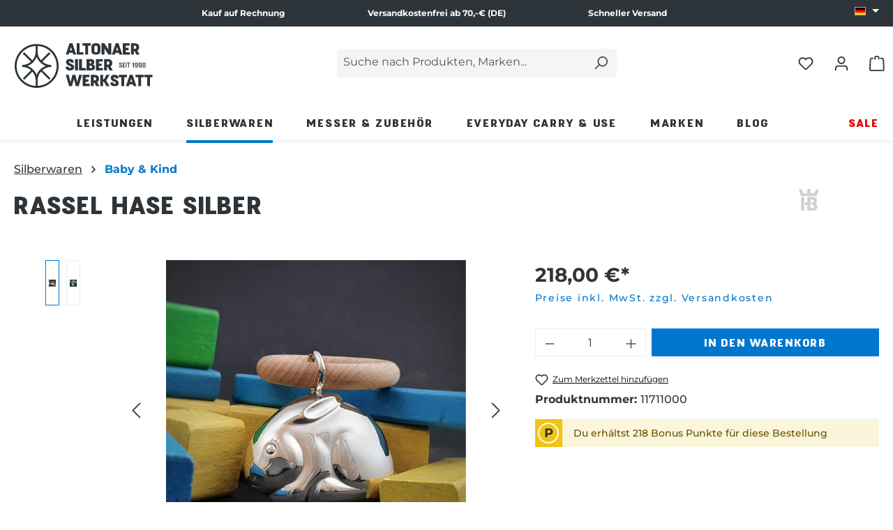

--- FILE ---
content_type: text/html; charset=UTF-8
request_url: https://www.altonaer-silberwerkstatt.de/rassel-hase-silber/11711000
body_size: 76337
content:
<!DOCTYPE html>
<html lang="de-DE"
      itemscope="itemscope"
      itemtype="https://schema.org/WebPage">


    
                            
    <head>
                                      <meta charset="utf-8">
            
                            <meta name="viewport"
                      content="width=device-width, initial-scale=1, shrink-to-fit=no">
            
                            <meta name="author"
                      content="">
                <meta name="robots"
                      content="index,follow">
                <meta name="revisit-after"
                      content="15 days">
                <meta name="keywords"
                      content="">
                <meta name="description"
                      content="Babyrassel mit Beißring ✓ Beliebtes Taufgeschenk ✓ 925/- Sterling Silber mit antibakterieller Wirkung ✓ Shoppen Sie online oder besuchen Sie unser Ladengeschäft in Hamburg ✓">
            
                
                        <meta property="og:type"
          content="product">
    <meta property="og:site_name"
          content="Altonaer Silberwerkstatt">
    <meta property="og:url"
          content="https://www.altonaer-silberwerkstatt.de/rassel-hase-silber/11711000">
    <meta property="og:title"
          content="Rassel Hase">

    <meta property="og:description"
          content="Babyrassel mit Beißring ✓ Beliebtes Taufgeschenk ✓ 925/- Sterling Silber mit antibakterieller Wirkung ✓ Shoppen Sie online oder besuchen Sie unser Ladengeschäft in Hamburg ✓">
    <meta property="og:image"
          content="https://www.altonaer-silberwerkstatt.de/media/4d/45/42/1656935525/babyrassel-hase.jpg?ts=1753972458">

            <meta property="product:brand"
              content="Hermann Bauer">
    
            <meta property="product:price:amount"
          content="218">
    <meta property="product:price:currency"
          content="EUR">
    <meta property="product:product_link"
          content="https://www.altonaer-silberwerkstatt.de/rassel-hase-silber/11711000">

    <meta name="twitter:card"
          content="product">
    <meta name="twitter:site"
          content="Altonaer Silberwerkstatt">
    <meta name="twitter:title"
          content="Rassel Hase">
    <meta name="twitter:description"
          content="Babyrassel mit Beißring ✓ Beliebtes Taufgeschenk ✓ 925/- Sterling Silber mit antibakterieller Wirkung ✓ Shoppen Sie online oder besuchen Sie unser Ladengeschäft in Hamburg ✓">
    <meta name="twitter:image"
          content="https://www.altonaer-silberwerkstatt.de/media/4d/45/42/1656935525/babyrassel-hase.jpg?ts=1753972458">

    
    
                            <meta itemprop="copyrightHolder"
                      content="Altonaer Silberwerkstatt">
                <meta itemprop="copyrightYear"
                      content="">
                <meta itemprop="isFamilyFriendly"
                      content="false">
                <meta itemprop="image"
                      content="https://www.altonaer-silberwerkstatt.de/media/8e/2c/a1/1658833668/altonaer-silber-werkstatt-logo.svg?ts=1753971998">
            
                                            <meta name="theme-color"
                      content="#fff">
                            
                                                <link rel="alternate" hreflang="x-default" href="https://www.altonaer-silberwerkstatt.de/rassel-hase-silber/11711000">
                                    <link rel="alternate" hreflang="de-DE" href="https://www.altonaer-silberwerkstatt.de/rassel-hase-silber/11711000">
                                    <link rel="alternate" hreflang="en-GB" href="https://www.altonaer-silberwerkstatt.de/en/sterling-silver-rattle-rabbit-with-teething-ring/11711000">
                                    
          <script>
      if (window.DooFinderScriptLoaded != true) {
        window.DooFinderScriptLoaded = true;

        let styleLink = document.createElement("link");
        styleLink.href = "https://www.altonaer-silberwerkstatt.de/bundles/doofinder/css/doofinder.css?1767881128";
        styleLink.rel = "stylesheet";
        document.head.appendChild(styleLink);

        let script = document.createElement("script");
        script.src = "https://eu1-config.doofinder.com/2.x/2f68423d-96a9-4de7-8761-c9d6c24741c7.js";
        script.async = true;
        document.head.appendChild(script);

        let addToCartScript = document.createElement("script");
        addToCartScript.innerHTML = `
            class DoofinderAddToCartError extends Error {
    constructor(reason, status = "") {
      const message = "Error adding an item to the cart. Reason: " + reason + ". Status code: " + status;
      super(message);
      this.name = "DoofinderAddToCartError";
    }
  }

  document.addEventListener('doofinder.cart.add', async function(event) {
    const product = event.detail;
    const statusPromise = product.statusPromise;
    let isGroupLeader = product.grouping_id && product.grouping_id === product.item_id && product.group_leader;
    if(product.modifiable || isGroupLeader){
      //It's a configurable product, redirect to the product page to let the user configure the product
      statusPromise.reject(new DoofinderAddToCartError("It's a configurable product", 200));
      location.href = product.link;
      return;
    }

    const csrfTokenInput = document.querySelector('.product-info input[name="_csrf_token"]');

    let formData = new FormData();
    let productId = product.shopware_id;

    if (null !== csrfTokenInput && '' !== csrfTokenInput.value) {
      formData.append('_csrf_token', csrfTokenInput.value);
    }

    formData.append('redirectTo', 'frontend.cart.offcanvas');
    formData.append('lineItems[id][id]', productId);
    formData.append('lineItems[id][type]', 'product');
    formData.append('lineItems[id][referencedId]', productId);
    formData.append('lineItems[id][quantity]', 1);
    formData.append('lineItems[id][stackable]', 1);
    formData.append('lineItems[id][removable]', 1);

    let addItemUrl = '/checkout/line-item/add';

    instances = window.PluginManager.getPluginInstances("OffCanvasCart")
    if (instances.length > 0 && instances.some(i => typeof i.openOffCanvas === 'function')) {
      instances.forEach(i => typeof i.openOffCanvas === 'function' && i.openOffCanvas(addItemUrl, formData, () => {
        statusPromise.resolve("The item has been successfully added to the cart.");
      }))
    } else {
      let accessKey = 'SWSCEMXHS1NXZVHKNELFETZWVQ';

      let headers = {
        'Accept': 'application/json',
        'Content-Type': 'application/json',
        'sw-access-key': accessKey,
      };
      let contextResult = await fetch("/store-api/context",
        {
          method: "GET",
          headers: headers
        }
      ).catch(error =>
        statusPromise.reject(new DoofinderAddToCartError("Couldn't fetch context", 200))
      );
      let context = await contextResult.json();
      let token = context.token;

      headers = {
        'sw-access-key': accessKey,
        'sw-context-token': token
      };
      let cartResult = await fetch(addItemUrl,
        {
          method: "POST",
          headers: headers,
          body: formData
        }
      ).catch(error =>
        statusPromise.reject(new DoofinderAddToCartError("Couldn't add line item to cart", 200))
      );
      let cart = await cartResult.json();
      statusPromise.resolve("The item has been successfully added to the cart.");
    }
  });


        `;
        document.head.appendChild(addToCartScript);

        let currency = 'EUR';
        (function(w, k) {w[k] = window[k] || function () { (window[k].q = window[k].q || []).push(arguments) }})(window, "doofinderApp");
        if (currency !== '') {
          doofinderApp("config", "currency", currency);
        }
      }
    </script>
  
                    <link rel="icon" href="https://www.altonaer-silberwerkstatt.de/media/2b/2f/9d/1768481829/altonaer-silber-werkstatt-badge.png?ts=1768483556">
        
                                <link rel="apple-touch-icon"
                  href="https://www.altonaer-silberwerkstatt.de/media/74/84/85/1658833701/altonaer-silber-werkstatt-badge.svg?ts=1753972630">
                    
            
    
    <link rel="canonical" href="https://www.altonaer-silberwerkstatt.de/rassel-hase-silber/11711000">

                    <title itemprop="name">Rassel Hase</title>
        
                                                                                    <link rel="stylesheet"
                      href="https://www.altonaer-silberwerkstatt.de/theme/b3c23a51d9203554ff6ea51c00a68c68/css/all.css?1768483568">
                                    
    <style type="text/css">
                                                            .bonus-system-redeem-points-container, .bonus-system-points-container,.bonus-system-points-header-container, .bonus-system-get-points-container  {
                background-color: #fbf5db !important;
            }
            .badge-bonus-product {
                                    color: #2E353A !important;
                                background-color: #fbf5db !important;
            }
            .sidebar-bonus-header {
                background-color: #fbf5db !important;
            }
        
        .bonus-brand {
                            background-color: #f1c40f !important;
                                        color: #2E353A !important;
                    }
                    .bonus-text {
                color: #2e353A !important;
            }
            .sidebar-bonus-header {
                color: #2e353A !important;
            }
            .bonus-system-points-header-container .bonus-text .nav-link.dropdown-toggle {
                color: #2e353A !important;
            }
            .bonus-system-account-left-menu .sidebar-bonus-header .bonus-you-have {
                color: #2e353A !important;
            }
            .bonus-system-account-left-menu .sidebar-bonus-header .bonus-you-have-points {
                color: #2e353A !important;
            }
            .bonus-system-points-header-container .bonus-text .nav-link.without-dropdown-toggle {
                color: #2e353A !important;
            }
                            .bonus-slider-container .noUi-horizontal .noUi-handle {
                background-color: #f1c40f !important;
            }
        
        /* Notification on a product detail page */
                    .alert-bonus-points {
                background-color: #f1c40f;
            }
        
        .alert-bonus-points .alert-content-container {
                            color: #2e353A;
                                        background-color: #fbf5db;
                    }

        /* Button: Buy with points */
        .bonus-products .points-buy-button {
                            color: #2E353A;
                                        background-color: #f1c40f;
                border-color: #f1c40f;
                    }

        .bonus-products .points-buy-button:hover {
                            color: #2E353A;
                                        background-color: color-mix(in srgb, #f1c40f 90%, black 10%);
                border-color: color-mix(in srgb, #f1c40f 90%, black 10%);
                    }
    </style>


            <link rel="stylesheet" href="https://cdnjs.cloudflare.com/ajax/libs/font-awesome/5.15.4/css/all.min.css" crossorigin="anonymous"/>
    
            <link rel="stylesheet" href="https://www.altonaer-silberwerkstatt.de/bundles/moorlfoundation/storefront/css/animate.css?1767881127">
    
    
            <script type="application/javascript">window.moorlAnimationZIndex = "9000";</script>
    
            <style>
            :root {
                --moorl-advanced-search-width: 600px;
            }
        </style>
    

            <style>
            .product-box .acris-product-badges-left-top { left: -1px; }
            .product-box .acris-product-badges-left-top { top: 30px; }
            .acris-search-suggest-products .acris-product-badges-left-top { left: -1px; }
            .acris-search-suggest-products .acris-product-badges-left-top { top: 30px; }
        </style>
                <style>
            .product-box .acris-product-badges-right-top { right: -1px; }
            .product-box .acris-product-badges-right-top { top: 30px; }
            .acris-search-suggest-products .acris-product-badges-right-top { right: -1px; }
            .acris-search-suggest-products .acris-product-badges-right-top { top: 30px; }
        </style>
                
            <style>
            .product-detail-media .acris-product-badges-left-top, .is-ctl-product .acris-product-badges-left-top{ left: 2px; }
            .product-detail-media .acris-product-badges-left-top, .is-ctl-product .acris-product-badges-left-top{ top: 30px; }
        </style>
                <style>
            .product-detail-media .acris-product-badges-right-top, .is-ctl-product .acris-product-badges-right-top{ right: -1px; }
            .product-detail-media .acris-product-badges-right-top, .is-ctl-product .acris-product-badges-right-top{ top: 30px; }
        </style>
                
                    
    <script>
        window.features = {"V6_5_0_0":true,"v6.5.0.0":true,"V6_6_0_0":true,"v6.6.0.0":true,"V6_7_0_0":false,"v6.7.0.0":false,"V6_8_0_0":false,"v6.8.0.0":false,"ADDRESS_SELECTION_REWORK":false,"address.selection.rework":false,"DISABLE_VUE_COMPAT":false,"disable.vue.compat":false,"ACCESSIBILITY_TWEAKS":true,"accessibility.tweaks":true,"ADMIN_VITE":false,"admin.vite":false,"TELEMETRY_METRICS":false,"telemetry.metrics":false,"PERFORMANCE_TWEAKS":false,"performance.tweaks":false,"CACHE_REWORK":false,"cache.rework":false,"PAYPAL_SETTINGS_TWEAKS":false,"paypal.settings.tweaks":false,"SSO":false,"sso":false,"RULE_BUILDER":true,"rule.builder":true,"FLOW_BUILDER":true,"flow.builder":true,"RETURNS_MANAGEMENT":false,"returns.management":false,"TEXT_GENERATOR":true,"text.generator":true,"CHECKOUT_SWEETENER":true,"checkout.sweetener":true,"IMAGE_CLASSIFICATION":true,"image.classification":true,"PROPERTY_EXTRACTOR":true,"property.extractor":true,"REVIEW_SUMMARY":true,"review.summary":true,"REVIEW_TRANSLATOR":true,"review.translator":true,"CONTENT_GENERATOR":true,"content.generator":true,"EXPORT_ASSISTANT":true,"export.assistant":true,"NATURAL_LANGUAGE_SEARCH":true,"natural.language.search":true,"IMAGE_UPLOAD_SEARCH":true,"image.upload.search":true,"SPATIAL_CMS_ELEMENT":true,"spatial.cms.element":true,"TEXT_TO_IMAGE_GENERATION":true,"text.to.image.generation":true,"SPATIAL_SCENE_EDITOR":false,"spatial.scene.editor":false,"CAPTCHA":true,"captcha":true};
    </script>
        
                        <!-- WbmTagManagerAnalytics Head Snippet Start -->
                                  
                <script>
            window.dataLayer = window.dataLayer || [];
            function gtag() { dataLayer.push(arguments); }
            gtag('consent', 'default', {
                'ad_user_data': 'denied',
                'ad_storage': 'denied',
                'ad_personalization': 'denied',
                'analytics_storage': 'denied'
            });
        </script>
    

          <script>
      if (window.DooFinderScriptLoaded != true) {
        window.DooFinderScriptLoaded = true;

        let styleLink = document.createElement("link");
        styleLink.href = "https://www.altonaer-silberwerkstatt.de/bundles/doofinder/css/doofinder.css?1767881128";
        styleLink.rel = "stylesheet";
        document.head.appendChild(styleLink);

        let script = document.createElement("script");
        script.src = "https://eu1-config.doofinder.com/2.x/2f68423d-96a9-4de7-8761-c9d6c24741c7.js";
        script.async = true;
        document.head.appendChild(script);

        let addToCartScript = document.createElement("script");
        addToCartScript.innerHTML = `
            class DoofinderAddToCartError extends Error {
    constructor(reason, status = "") {
      const message = "Error adding an item to the cart. Reason: " + reason + ". Status code: " + status;
      super(message);
      this.name = "DoofinderAddToCartError";
    }
  }

  document.addEventListener('doofinder.cart.add', async function(event) {
    const product = event.detail;
    const statusPromise = product.statusPromise;
    let isGroupLeader = product.grouping_id && product.grouping_id === product.item_id && product.group_leader;
    if(product.modifiable || isGroupLeader){
      //It's a configurable product, redirect to the product page to let the user configure the product
      statusPromise.reject(new DoofinderAddToCartError("It's a configurable product", 200));
      location.href = product.link;
      return;
    }

    const csrfTokenInput = document.querySelector('.product-info input[name="_csrf_token"]');

    let formData = new FormData();
    let productId = product.shopware_id;

    if (null !== csrfTokenInput && '' !== csrfTokenInput.value) {
      formData.append('_csrf_token', csrfTokenInput.value);
    }

    formData.append('redirectTo', 'frontend.cart.offcanvas');
    formData.append('lineItems[id][id]', productId);
    formData.append('lineItems[id][type]', 'product');
    formData.append('lineItems[id][referencedId]', productId);
    formData.append('lineItems[id][quantity]', 1);
    formData.append('lineItems[id][stackable]', 1);
    formData.append('lineItems[id][removable]', 1);

    let addItemUrl = '/checkout/line-item/add';

    instances = window.PluginManager.getPluginInstances("OffCanvasCart")
    if (instances.length > 0 && instances.some(i => typeof i.openOffCanvas === 'function')) {
      instances.forEach(i => typeof i.openOffCanvas === 'function' && i.openOffCanvas(addItemUrl, formData, () => {
        statusPromise.resolve("The item has been successfully added to the cart.");
      }))
    } else {
      let accessKey = 'SWSCEMXHS1NXZVHKNELFETZWVQ';

      let headers = {
        'Accept': 'application/json',
        'Content-Type': 'application/json',
        'sw-access-key': accessKey,
      };
      let contextResult = await fetch("/store-api/context",
        {
          method: "GET",
          headers: headers
        }
      ).catch(error =>
        statusPromise.reject(new DoofinderAddToCartError("Couldn't fetch context", 200))
      );
      let context = await contextResult.json();
      let token = context.token;

      headers = {
        'sw-access-key': accessKey,
        'sw-context-token': token
      };
      let cartResult = await fetch(addItemUrl,
        {
          method: "POST",
          headers: headers,
          body: formData
        }
      ).catch(error =>
        statusPromise.reject(new DoofinderAddToCartError("Couldn't add line item to cart", 200))
      );
      let cart = await cartResult.json();
      statusPromise.resolve("The item has been successfully added to the cart.");
    }
  });


        `;
        document.head.appendChild(addToCartScript);

        let currency = 'EUR';
        (function(w, k) {w[k] = window[k] || function () { (window[k].q = window[k].q || []).push(arguments) }})(window, "doofinderApp");
        if (currency !== '') {
          doofinderApp("config", "currency", currency);
        }
      }
    </script>
          

            <script id="wbmTagMangerDefine" type="text/javascript">
            let gtmIsTrackingProductClicks = Boolean(),
                gtmIsTrackingAddToWishlistClicks = Boolean(),
                gtmContainerId = 'GTM-MS8CF6T',
                hasSWConsentSupport = Boolean(1);
            window.wbmScriptIsSet = false;
            window.dataLayer = window.dataLayer || [];
            window.dataLayer.push({"event":"user","id":null});
        </script>

        <script id="wbmTagMangerDataLayer" type="text/javascript">
            window.dataLayer.push({ ecommerce: null });
            window.dataLayer.push({"google_tag_params":{"ecomm_prodid":11711000,"ecomm_pagetype":"product"}});

            
                

            
            let onEventDataLayer = JSON.parse('[{"event":"view_item","ecommerce":{"value":218,"items":[{"item_category":"","price":218,"item_brand":"Hermann Bauer","item_id":"11711000","item_name":"Rassel Hase Silber","item_variant":""}],"currency":"EUR"}}]');
                    </script>    
                        <script id="wbmTagManger" type="text/javascript" >
                function getCookie(name) {
                    var cookieMatch = document.cookie.match(name + '=(.*?)(;|$)');
                    return cookieMatch && decodeURI(cookieMatch[1]);
                }

                let gtmCookieSet = getCookie('wbm-tagmanager-enabled');
                
                let googleTag = (function(w,d,s,l,i){w[l]=w[l]||[];w[l].push({'gtm.start':new Date().getTime(),event:'gtm.js'});var f=d.getElementsByTagName(s)[0],j=d.createElement(s);j.async=true;j.src="https://load.s.altonaer-silberwerkstatt.de/eutgsthth.js?"+i;f.parentNode.insertBefore(j,f);})(window,document,'script','dataLayer','5p6pu1r=aWQ9R1RNLU1TOENGNlQ%3D&page=2');
                

                if (hasSWConsentSupport && gtmCookieSet === null) {
                    window.wbmGoogleTagmanagerId = gtmContainerId;
                    window.wbmScriptIsSet = false;
                    window.googleTag = googleTag;
                } else {
                    window.wbmScriptIsSet = true;
                    googleTag(window, document, 'script', 'dataLayer', gtmContainerId);
                    googleTag = null;

                    window.dataLayer = window.dataLayer || [];
                    function gtag() { dataLayer.push(arguments); }

                    if (hasSWConsentSupport) {
                        (() => {
                            const analyticsStorageEnabled = document.cookie.split(';').some((item) => item.trim().includes('google-analytics-enabled=1'));
                            const adsEnabled = document.cookie.split(';').some((item) => item.trim().includes('google-ads-enabled=1'));

                            gtag('consent', 'update', {
                                'ad_storage': adsEnabled ? 'granted' : 'denied',
                                'ad_user_data': adsEnabled ? 'granted' : 'denied',
                                'ad_personalization': adsEnabled ? 'granted' : 'denied',
                                'analytics_storage': analyticsStorageEnabled ? 'granted' : 'denied'
                            });
                        })();
                    }
                }

                
            </script><!-- WbmTagManagerAnalytics Head Snippet End -->
            

    
                                
            

    
                
        
                                            <script>
                window.activeNavigationId = '019586618bc07b2894c4b58862b471e9';
                window.router = {
                    'frontend.cart.offcanvas': '/checkout/offcanvas',
                    'frontend.cookie.offcanvas': '/cookie/offcanvas',
                    'frontend.checkout.finish.page': '/checkout/finish',
                    'frontend.checkout.info': '/widgets/checkout/info',
                    'frontend.menu.offcanvas': '/widgets/menu/offcanvas',
                    'frontend.cms.page': '/widgets/cms',
                    'frontend.cms.navigation.page': '/widgets/cms/navigation',
                    'frontend.account.addressbook': '/widgets/account/address-book',
                    'frontend.country.country-data': '/country/country-state-data',
                    'frontend.app-system.generate-token': '/app-system/Placeholder/generate-token',
                    };
                window.salesChannelId = '5aa6509a34d44aaa89b9d3f01e863fbe';
            </script>
        

    
    
    <script>
        window.router['widgets.dvsn.product-auction.get-product-auction'] = '/widgets/dvsn/product-auction/get-product-auction/__productId__';
        window.router['widgets.dvsn.product-auction.get-bid-badges'] = '/widgets/dvsn/product-auction/get-bid-badges';
        window.router['widgets.dvsn.product-auction.set-listing-url'] = '';
        window.router['widgets.dvsn.product-auction.get-listing-link'] = '';
    </script>


    <script>
        window.router['frontend.product.review.translate'] = '/translate-review';
    </script>

                                <script>
                
                window.breakpoints = {"xs":0,"sm":576,"md":768,"lg":992,"xl":1200,"xxl":1400};
            </script>
        
                                    <script>
                    window.customerLoggedInState = 0;

                    window.wishlistEnabled = 1;
                </script>
                    
                                    
    
                            <script>
                window.themeAssetsPublicPath = 'https://www.altonaer-silberwerkstatt.de/theme/56e0913a9fca4609bafac55cafeebcb8/assets/';
            </script>
        
                        
    <script>
        window.validationMessages = {"required":"Die Eingabe darf nicht leer sein.","email":"Ung\u00fcltige E-Mail-Adresse. Die E-Mail ben\u00f6tigt das Format \"nutzer@beispiel.de\".","confirmation":"Ihre Eingaben sind nicht identisch.","minLength":"Die Eingabe ist zu kurz."};
    </script>
        
                                                            <script>
                        window.themeJsPublicPath = 'https://www.altonaer-silberwerkstatt.de/theme/b3c23a51d9203554ff6ea51c00a68c68/js/';
                    </script>
                                            <script type="text/javascript" src="https://www.altonaer-silberwerkstatt.de/theme/b3c23a51d9203554ff6ea51c00a68c68/js/storefront/storefront.js?1768483568" defer></script>
                                            <script type="text/javascript" src="https://www.altonaer-silberwerkstatt.de/theme/b3c23a51d9203554ff6ea51c00a68c68/js/pickware-dhl/pickware-dhl.js?1768483568" defer></script>
                                            <script type="text/javascript" src="https://www.altonaer-silberwerkstatt.de/theme/b3c23a51d9203554ff6ea51c00a68c68/js/pickware-shipping-bundle/pickware-shipping-bundle.js?1768483568" defer></script>
                                            <script type="text/javascript" src="https://www.altonaer-silberwerkstatt.de/theme/b3c23a51d9203554ff6ea51c00a68c68/js/prems-bonus-system/prems-bonus-system.js?1768483568" defer></script>
                                            <script type="text/javascript" src="https://www.altonaer-silberwerkstatt.de/theme/b3c23a51d9203554ff6ea51c00a68c68/js/moorl-foundation/moorl-foundation.js?1768483568" defer></script>
                                            <script type="text/javascript" src="https://www.altonaer-silberwerkstatt.de/theme/b3c23a51d9203554ff6ea51c00a68c68/js/dm-product-drop/dm-product-drop.js?1768483568" defer></script>
                                            <script type="text/javascript" src="https://www.altonaer-silberwerkstatt.de/theme/b3c23a51d9203554ff6ea51c00a68c68/js/swag-customized-products/swag-customized-products.js?1768483568" defer></script>
                                            <script type="text/javascript" src="https://www.altonaer-silberwerkstatt.de/theme/b3c23a51d9203554ff6ea51c00a68c68/js/moorl-forms/moorl-forms.js?1768483568" defer></script>
                                            <script type="text/javascript" src="https://www.altonaer-silberwerkstatt.de/theme/b3c23a51d9203554ff6ea51c00a68c68/js/dvsn-set-configurator/dvsn-set-configurator.js?1768483568" defer></script>
                                            <script type="text/javascript" src="https://www.altonaer-silberwerkstatt.de/theme/b3c23a51d9203554ff6ea51c00a68c68/js/nds-filter-instant-delivery/nds-filter-instant-delivery.js?1768483568" defer></script>
                                            <script type="text/javascript" src="https://www.altonaer-silberwerkstatt.de/theme/b3c23a51d9203554ff6ea51c00a68c68/js/mmees-range-slider-pro/mmees-range-slider-pro.js?1768483568" defer></script>
                                            <script type="text/javascript" src="https://www.altonaer-silberwerkstatt.de/theme/b3c23a51d9203554ff6ea51c00a68c68/js/cbax-modul-manufacturers/cbax-modul-manufacturers.js?1768483568" defer></script>
                                            <script type="text/javascript" src="https://www.altonaer-silberwerkstatt.de/theme/b3c23a51d9203554ff6ea51c00a68c68/js/cbax-modul-analytics/cbax-modul-analytics.js?1768483568" defer></script>
                                            <script type="text/javascript" src="https://www.altonaer-silberwerkstatt.de/theme/b3c23a51d9203554ff6ea51c00a68c68/js/swag-pay-pal/swag-pay-pal.js?1768483568" defer></script>
                                            <script type="text/javascript" src="https://www.altonaer-silberwerkstatt.de/theme/b3c23a51d9203554ff6ea51c00a68c68/js/neti-next-easy-coupon/neti-next-easy-coupon.js?1768483568" defer></script>
                                            <script type="text/javascript" src="https://www.altonaer-silberwerkstatt.de/theme/b3c23a51d9203554ff6ea51c00a68c68/js/moorl-product-video/moorl-product-video.js?1768483568" defer></script>
                                            <script type="text/javascript" src="https://www.altonaer-silberwerkstatt.de/theme/b3c23a51d9203554ff6ea51c00a68c68/js/unzer-payment6/unzer-payment6.js?1768483568" defer></script>
                                            <script type="text/javascript" src="https://www.altonaer-silberwerkstatt.de/theme/b3c23a51d9203554ff6ea51c00a68c68/js/neti-next-easy-coupon-pos/neti-next-easy-coupon-pos.js?1768483568" defer></script>
                                            <script type="text/javascript" src="https://www.altonaer-silberwerkstatt.de/theme/b3c23a51d9203554ff6ea51c00a68c68/js/wbm-tag-manager-analytics/wbm-tag-manager-analytics.js?1768483568" defer></script>
                                            <script type="text/javascript" src="https://www.altonaer-silberwerkstatt.de/theme/b3c23a51d9203554ff6ea51c00a68c68/js/subscription/subscription.js?1768483568" defer></script>
                                            <script type="text/javascript" src="https://www.altonaer-silberwerkstatt.de/theme/b3c23a51d9203554ff6ea51c00a68c68/js/checkout-sweetener/checkout-sweetener.js?1768483568" defer></script>
                                            <script type="text/javascript" src="https://www.altonaer-silberwerkstatt.de/theme/b3c23a51d9203554ff6ea51c00a68c68/js/text-translator/text-translator.js?1768483568" defer></script>
                                            <script type="text/javascript" src="https://www.altonaer-silberwerkstatt.de/theme/b3c23a51d9203554ff6ea51c00a68c68/js/employee-management/employee-management.js?1768483568" defer></script>
                                            <script type="text/javascript" src="https://www.altonaer-silberwerkstatt.de/theme/b3c23a51d9203554ff6ea51c00a68c68/js/quick-order/quick-order.js?1768483568" defer></script>
                                            <script type="text/javascript" src="https://www.altonaer-silberwerkstatt.de/theme/b3c23a51d9203554ff6ea51c00a68c68/js/advanced-search/advanced-search.js?1768483568" defer></script>
                                            <script type="text/javascript" src="https://www.altonaer-silberwerkstatt.de/theme/b3c23a51d9203554ff6ea51c00a68c68/js/captcha/captcha.js?1768483568" defer></script>
                                            <script type="text/javascript" src="https://www.altonaer-silberwerkstatt.de/theme/b3c23a51d9203554ff6ea51c00a68c68/js/quote-management/quote-management.js?1768483568" defer></script>
                                            <script type="text/javascript" src="https://www.altonaer-silberwerkstatt.de/theme/b3c23a51d9203554ff6ea51c00a68c68/js/a-i-search/a-i-search.js?1768483568" defer></script>
                                            <script type="text/javascript" src="https://www.altonaer-silberwerkstatt.de/theme/b3c23a51d9203554ff6ea51c00a68c68/js/spatial-cms-element/spatial-cms-element.js?1768483568" defer></script>
                                            <script type="text/javascript" src="https://www.altonaer-silberwerkstatt.de/theme/b3c23a51d9203554ff6ea51c00a68c68/js/order-approval/order-approval.js?1768483568" defer></script>
                                            <script type="text/javascript" src="https://www.altonaer-silberwerkstatt.de/theme/b3c23a51d9203554ff6ea51c00a68c68/js/shopping-list/shopping-list.js?1768483568" defer></script>
                                            <script type="text/javascript" src="https://www.altonaer-silberwerkstatt.de/theme/b3c23a51d9203554ff6ea51c00a68c68/js/moorl-magazine/moorl-magazine.js?1768483568" defer></script>
                                            <script type="text/javascript" src="https://www.altonaer-silberwerkstatt.de/theme/b3c23a51d9203554ff6ea51c00a68c68/js/intedia-doofinder-s-w6/intedia-doofinder-s-w6.js?1768483568" defer></script>
                                            <script type="text/javascript" src="https://www.altonaer-silberwerkstatt.de/theme/b3c23a51d9203554ff6ea51c00a68c68/js/moorl-captcha/moorl-captcha.js?1768483568" defer></script>
                                            <script type="text/javascript" src="https://www.altonaer-silberwerkstatt.de/theme/b3c23a51d9203554ff6ea51c00a68c68/js/dvsn-product-auction/dvsn-product-auction.js?1768483568" defer></script>
                                            <script type="text/javascript" src="https://www.altonaer-silberwerkstatt.de/theme/b3c23a51d9203554ff6ea51c00a68c68/js/acris-gpsr-c-s/acris-gpsr-c-s.js?1768483568" defer></script>
                                            <script type="text/javascript" src="https://www.altonaer-silberwerkstatt.de/theme/b3c23a51d9203554ff6ea51c00a68c68/js/neti-next-easy-coupon-designs/neti-next-easy-coupon-designs.js?1768483568" defer></script>
                                            <script type="text/javascript" src="https://www.altonaer-silberwerkstatt.de/theme/b3c23a51d9203554ff6ea51c00a68c68/js/pluszwei-back-in-stock-reminder/pluszwei-back-in-stock-reminder.js?1768483568" defer></script>
                                            <script type="text/javascript" src="https://www.altonaer-silberwerkstatt.de/theme/b3c23a51d9203554ff6ea51c00a68c68/js/newsletter-sendinblue/newsletter-sendinblue.js?1768483568" defer></script>
                                            <script type="text/javascript" src="https://www.altonaer-silberwerkstatt.de/theme/b3c23a51d9203554ff6ea51c00a68c68/js/coe-reserved-basket-sw6/coe-reserved-basket-sw6.js?1768483568" defer></script>
                                            <script type="text/javascript" src="https://www.altonaer-silberwerkstatt.de/theme/b3c23a51d9203554ff6ea51c00a68c68/js/doo-finder/doo-finder.js?1768483568" defer></script>
                                            <script type="text/javascript" src="https://www.altonaer-silberwerkstatt.de/theme/b3c23a51d9203554ff6ea51c00a68c68/js/dm-asw-theme/dm-asw-theme.js?1768483568" defer></script>
                                                        

    
    
        </head>

    <body class="is-ctl-product is-act-index">

            
                
    
    
            <div id="page-top" class="skip-to-content bg-primary-subtle text-primary-emphasis overflow-hidden" tabindex="-1">
            <div class="container skip-to-content-container d-flex justify-content-center visually-hidden-focusable">
                    
                                                                            <a href="#content-main" class="skip-to-content-link d-inline-flex text-decoration-underline m-1 p-2 fw-bold gap-2">
                                Zum Hauptinhalt springen
                            </a>
                                            
                                                                        <a href="#header-main-search-input" class="skip-to-content-link d-inline-flex text-decoration-underline m-1 p-2 fw-bold gap-2 d-none d-sm-block">
                                Zur Suche springen
                            </a>
                                            
                                                                        <a href="#main-navigation-menu" class="skip-to-content-link d-inline-flex text-decoration-underline m-1 p-2 fw-bold gap-2 d-none d-lg-block">
                                Zur Hauptnavigation springen
                            </a>
                                                            

                        
                                <a href="#product-content" class="skip-to-content-link d-inline-flex text-decoration-underline m-1 p-2 fw-bold gap-2">
                Zum Produktinhalt springen
            </a>
                        </div>
        </div>
        
                                        <noscript>
                <iframe src="https://www.googletagmanager.com/ns.html?id=GTM-MS8CF6T"
                        height="0"
                        width="0"
                        style="display:none;visibility:hidden"
                        title="Google Tagmanager">

                </iframe>
            </noscript>
            
                <noscript class="noscript-main">
                
    <div role="alert"          aria-live="polite"
                  class="alert alert-info d-flex align-items-center">
                                                                                    
                                                                                                                                                                    <span class="icon icon-info" aria-hidden="true">
                                        <svg xmlns="http://www.w3.org/2000/svg" xmlns:xlink="http://www.w3.org/1999/xlink" width="24" height="24" viewBox="0 0 24 24"><defs><path d="M12 7c.5523 0 1 .4477 1 1s-.4477 1-1 1-1-.4477-1-1 .4477-1 1-1zm1 9c0 .5523-.4477 1-1 1s-1-.4477-1-1v-5c0-.5523.4477-1 1-1s1 .4477 1 1v5zm11-4c0 6.6274-5.3726 12-12 12S0 18.6274 0 12 5.3726 0 12 0s12 5.3726 12 12zM12 2C6.4772 2 2 6.4772 2 12s4.4772 10 10 10 10-4.4772 10-10S17.5228 2 12 2z" id="icons-default-info" /></defs><use xlink:href="#icons-default-info" fill="#758CA3" fill-rule="evenodd" /></svg>
                    </span>
    
                                                        
                                    
        
                                <div class="alert-content-container">
                                                    
                                                        <div class="alert-content">                                                    Um unseren Shop in vollem Umfang nutzen zu können, empfehlen wir Ihnen Javascript in Ihrem Browser zu aktivieren.
                                                                </div>                
                                                                </div>
        
            </div>
            </noscript>
        

                                    <header class="header-main" role="banner" aria-label="Hauptbereich">
            

        
    <div class="top-bar" role="region" aria-label="Vorteile und Seiteneinstellungen">
        <nav class="top-bar-nav" aria-label="Vorteile und Seiteneinstellungen" role="navigation">
            <div class="container">
                                                            <ul class="top-bar-nav-usps">
                                                        <li class="d-none d-md-block">Kauf auf Rechnung</li>
                            <li>Versandkostenfrei ab 70,-€ (DE)</li>
                            <li class="d-none d-md-block">Schneller Versand</li>
                        </ul>
                                    
                <div class="d-none d-lg-flex">
                                                                                                
                
            <div class="top-bar-nav-item top-bar-language">
                            <form method="post"
                      action="/checkout/language"
                      class="language-form"
                      data-form-auto-submit="true">
                                
    <div class="languages-menu dropdown">
        <button class="btn dropdown-toggle top-bar-nav-btn"
                type="button"
                id="languagesDropdown-top-bar"
                data-bs-toggle="dropdown"
                aria-haspopup="listbox"
                aria-expanded="false"
                aria-controls="language-popup" 
                aria-label="Sprache ändern (DE ist die aktuelle Sprache)">
            <span aria-hidden="true" class="top-bar-list-icon language-flag country-de language-de"></span>
                        <span class="top-bar-nav-text d-none d-md-inline">DE</span>
        </button>

                    <div class="top-bar-list dropdown-menu dropdown-menu-right"
                aria-labelledby="languagesDropdown-top-bar">
                <div class="dm_topbar_langswitcher" id="language-title">Sprache auswählen </div>
                <ul id="language-popup" role="listbox" aria-labelledby="language-title" class="list-unstyled m-0 p-0">
                                        <li role="option" class="top-bar-list-item dropdown-item item-checked">
                                                                                                                            
                                <label class="top-bar-list-label"
                                        for="top-bar-2fbb5fe2e29a4d70aa5854ce7ce3e20b">
                                    <input id="top-bar-2fbb5fe2e29a4d70aa5854ce7ce3e20b"
                                            class="top-bar-list-radio"
                                            value="2fbb5fe2e29a4d70aa5854ce7ce3e20b"
                                            name="languageId"
                                            type="radio"
                                         checked>
                                    <div class="top-bar-list-icon language-flag country-de language-de"></div>
                                    DE
                                </label>
                                                    </li>
                                        <li role="option" class="top-bar-list-item dropdown-item">
                                                                                                                            
                                <label class="top-bar-list-label"
                                        for="top-bar-ba8b956ebb6741ed93f3ac602dbbf5f5">
                                    <input id="top-bar-ba8b956ebb6741ed93f3ac602dbbf5f5"
                                            class="top-bar-list-radio"
                                            value="ba8b956ebb6741ed93f3ac602dbbf5f5"
                                            name="languageId"
                                            type="radio"
                                        >
                                    <div class="top-bar-list-icon language-flag country-gb language-gb"></div>
                                    EN
                                </label>
                                                    </li>
                                </ul>
            </div>
            </div>

    <input name="redirectTo" type="hidden" value="frontend.detail.page">

            <input name="redirectParameters[_httpCache]" type="hidden" value="1">
            <input name="redirectParameters[productId]" type="hidden" value="5e4fee6667d54a00b08b518172f9156b">
                    </form>
                    </div>
                        
                                                            </div>

                                                            
                
                        
                            </div>
        </nav>
    </div>

                    <div class="container">
                    
        <div class="row align-items-center header-row dm-main-header">
                    <div class="col-auto d-block d-lg-none">
                                    <div class="nav-main-toggle">
                                                    <button
                                class="btn nav-main-toggle-btn header-actions-btn"
                                type="button"
                                data-off-canvas-menu="true"
                                aria-label="Menü"
                            >
                                                                                                                                                                                    <span class="icon icon-stack">
                                        <svg xmlns="http://www.w3.org/2000/svg" xmlns:xlink="http://www.w3.org/1999/xlink" width="24" height="24" viewBox="0 0 24 24"><defs><path d="M3 13c-.5523 0-1-.4477-1-1s.4477-1 1-1h18c.5523 0 1 .4477 1 1s-.4477 1-1 1H3zm0-7c-.5523 0-1-.4477-1-1s.4477-1 1-1h18c.5523 0 1 .4477 1 1s-.4477 1-1 1H3zm0 14c-.5523 0-1-.4477-1-1s.4477-1 1-1h18c.5523 0 1 .4477 1 1s-.4477 1-1 1H3z" id="icons-default-stack" /></defs><use xlink:href="#icons-default-stack" fill="#758CA3" fill-rule="evenodd" /></svg>
                    </span>
    
                                                                </button>
                                            </div>
                            </div>
        
                    <div class="col-auto mr-auto header-logo-col">
                    <div class="header-logo-main text-center">
            <a class="header-logo-main-link"
        href="/"
        title="Zur Startseite gehen"
        aria-label="Das Logo von Altonaer Silber Werkstatt verlinkt zur Startseite">
                                        <picture class="header-logo-picture d-block m-auto">
                                                                            
                                                                                    <source srcset="https://www.altonaer-silberwerkstatt.de/media/b3/5f/33/1660219942/ASW-Logo-Mobile.svg?ts=1753971877"
                                        media="(max-width: 767px)">
                                                    
                                                                                    <img src="https://www.altonaer-silberwerkstatt.de/media/8e/2c/a1/1658833668/altonaer-silber-werkstatt-logo.svg?ts=1753971998"
                                     alt="Zur Startseite gehen"
                                     class="img-fluid header-logo-main-img">
                                                                        </picture>
                
            </a>
    </div>
            </div>
        
                    <div class="col-12 col-md-auto order-2 order-md-1 m-auto col-xl-6 header-search-col">
                <div class="row">
                    <div class="col">
                        
    <div class="collapse"
         id="searchCollapse">
        <div class="header-search">
            <form action="/search"
                  method="get"
                  role="search"
                  data-search-form="true"
                  data-search-widget-options='{&quot;searchWidgetMinChars&quot;:2}'
                  data-url="/suggest?search="
                  class="header-search-form"
                  aria-label="Vorteile und Seiteneinstellungen"
                  >
                                    <div class="input-group">
                        <label for="search-input" class="visually-hidden">Suche nach Produkten, Marken...</label>
                                                    <input type="search"
                                   name="search"
                                   class="form-control header-search-input"
                                   autocomplete="off"
                                   autocapitalize="off"
                                   placeholder="Suche nach Produkten, Marken..."
                                   aria-label="Suche nach Produkten, Marken..."
                                   aria-describedby="search-description"
                                   value=""
                            >
                        
                                                                                                                <button type="submit"
                                        class="btn header-search-btn"
                                        aria-label="Suchen">
                                    <span class="header-search-icon">
                                                                                                                                                        <span class="icon icon-search">
                                        <svg xmlns="http://www.w3.org/2000/svg" xmlns:xlink="http://www.w3.org/1999/xlink" width="24" height="24" viewBox="0 0 24 24"><defs><path d="M10.0944 16.3199 4.707 21.707c-.3905.3905-1.0237.3905-1.4142 0-.3905-.3905-.3905-1.0237 0-1.4142L8.68 14.9056C7.6271 13.551 7 11.8487 7 10c0-4.4183 3.5817-8 8-8s8 3.5817 8 8-3.5817 8-8 8c-1.8487 0-3.551-.627-4.9056-1.6801zM15 16c3.3137 0 6-2.6863 6-6s-2.6863-6-6-6-6 2.6863-6 6 2.6863 6 6 6z" id="icons-default-search" /></defs><use xlink:href="#icons-default-search" fill="#758CA3" fill-rule="evenodd" /></svg>
                    </span>
    
                                        </span>
                                </button>
                                                    
                                                    <div class="search-toggle d-md-none">
                                <button class="btn header-actions-btn search-toggle-btn js-search-toggle-btn collapsed"
                                        type="button"
                                        data-bs-toggle="collapse"
                                        data-bs-target="#searchCollapse"
                                        aria-expanded="false"
                                        aria-controls="searchCollapse"
                                        aria-label="Suchen">
                                                                                                                                                    <span class="icon icon-x">
                                        <svg xmlns="http://www.w3.org/2000/svg" xmlns:xlink="http://www.w3.org/1999/xlink" width="24" height="24" viewBox="0 0 24 24"><defs><path d="m10.5858 12-7.293-7.2929c-.3904-.3905-.3904-1.0237 0-1.4142.3906-.3905 1.0238-.3905 1.4143 0L12 10.5858l7.2929-7.293c.3905-.3904 1.0237-.3904 1.4142 0 .3905.3906.3905 1.0238 0 1.4143L13.4142 12l7.293 7.2929c.3904.3905.3904 1.0237 0 1.4142-.3906.3905-1.0238.3905-1.4143 0L12 13.4142l-7.2929 7.293c-.3905.3904-1.0237.3904-1.4142 0-.3905-.3906-.3905-1.0238 0-1.4143L10.5858 12z" id="icons-default-x" /></defs><use xlink:href="#icons-default-x" fill="#758CA3" fill-rule="evenodd" /></svg>
                    </span>
    
                                    </button>
                            </div>
                        
                        <p id="search-description" class="visually-hidden">
                            Geben Sie einen Suchbegriff ein und drücken Sie die Eingabetaste oder klicken Sie auf die Lupe.
                        </p>
                    </div>
                            </form>
        </div>
    </div>
                    </div>
                </div>
            </div>
        
                    <div class="col-auto order-1 order-md-2 ml-auto header-actions-col">
                <div class="row ">
                    
                                            <div class="col-auto d-md-none">
                            <div class="search-toggle">
                                <button class="btn header-actions-btn search-toggle-btn js-search-toggle-btn collapsed"
                                        type="button"
                                        data-bs-toggle="collapse"
                                        data-bs-target="#searchCollapse"
                                        aria-expanded="false"
                                        aria-controls="searchCollapse"
                                        aria-label="Suchen">
                                                                                                                                                    <span class="icon icon-search">
                                        <svg xmlns="http://www.w3.org/2000/svg" xmlns:xlink="http://www.w3.org/1999/xlink" width="24" height="24" viewBox="0 0 24 24"><use xlink:href="#icons-default-search" fill="#758CA3" fill-rule="evenodd" /></svg>
                    </span>
    
                                    </button>
                            </div>
                        </div>
                    
                                                                        <div class="col-auto">
                                <div class="header-wishlist">
                                    <a class="btn header-wishlist-btn header-actions-btn"
                                        href="/wishlist"
                                        aria-label="Merkliste öffnen">
                                            
            <span class="header-wishlist-icon">
                                                                                                                            <span class="icon icon-heart">
                                        <svg xmlns="http://www.w3.org/2000/svg" xmlns:xlink="http://www.w3.org/1999/xlink" width="24" height="24" viewBox="0 0 24 24"><defs><path d="M20.0139 12.2998c1.8224-1.8224 1.8224-4.7772 0-6.5996-1.8225-1.8225-4.7772-1.8225-6.5997 0L12 7.1144l-1.4142-1.4142c-1.8225-1.8225-4.7772-1.8225-6.5997 0-1.8224 1.8224-1.8224 4.7772 0 6.5996l7.519 7.519a.7.7 0 0 0 .9899 0l7.5189-7.519zm1.4142 1.4142-7.519 7.519c-1.0543 1.0544-2.7639 1.0544-3.8183 0L2.572 13.714c-2.6035-2.6035-2.6035-6.8245 0-9.428 2.6035-2.6035 6.8246-2.6035 9.4281 0 2.6035-2.6035 6.8246-2.6035 9.428 0 2.6036 2.6035 2.6036 6.8245 0 9.428z" id="icons-default-heart" /></defs><use xlink:href="#icons-default-heart" fill="#758CA3" fill-rule="evenodd" /></svg>
                    </span>
    
            </span>
    
    
    
    <span class="badge bg-primary header-wishlist-badge"
          id="wishlist-basket"
          data-wishlist-storage="true"
          data-wishlist-storage-options="{&quot;listPath&quot;:&quot;\/wishlist\/list&quot;,&quot;mergePath&quot;:&quot;\/wishlist\/merge&quot;,&quot;pageletPath&quot;:&quot;\/wishlist\/merge\/pagelet&quot;}"
          data-wishlist-widget="true"
          data-wishlist-widget-options="{&quot;showCounter&quot;:true}"
    ></span>
                                    </a>
                                </div>
                            </div>
                                            
                                                                                            <div class="col-auto">
                                <div class="account-menu">
                                        <div class="dropdown">
            <button class="btn account-menu-btn header-actions-btn"
            type="button"
            id="accountWidget"
            data-account-menu="true"
            data-bs-toggle="dropdown"
            aria-haspopup="menu"
            aria-expanded="false"
            aria-label="Dein Konto öffnen">
                                                                                                                        <span class="icon icon-avatar">
                                        <svg xmlns="http://www.w3.org/2000/svg" xmlns:xlink="http://www.w3.org/1999/xlink" width="24" height="24" viewBox="0 0 24 24"><defs><path d="M12 3C9.7909 3 8 4.7909 8 7c0 2.2091 1.7909 4 4 4 2.2091 0 4-1.7909 4-4 0-2.2091-1.7909-4-4-4zm0-2c3.3137 0 6 2.6863 6 6s-2.6863 6-6 6-6-2.6863-6-6 2.6863-6 6-6zM4 22.099c0 .5523-.4477 1-1 1s-1-.4477-1-1V20c0-2.7614 2.2386-5 5-5h10.0007c2.7614 0 5 2.2386 5 5v2.099c0 .5523-.4477 1-1 1s-1-.4477-1-1V20c0-1.6569-1.3431-3-3-3H7c-1.6569 0-3 1.3431-3 3v2.099z" id="icons-default-avatar" /></defs><use xlink:href="#icons-default-avatar" fill="#758CA3" fill-rule="evenodd" /></svg>
                    </span>
    
        </button>

                    <div class="dropdown-menu dropdown-menu-end account-menu-dropdown js-account-menu-dropdown"
                 aria-labelledby="accountWidget">
                

        
        <div class="offcanvas-header">
                    <button class="btn btn-light offcanvas-close js-offcanvas-close" 
            aria-label="Mobile Navigation schließen">                
                                                                                                                                                                            <span class="icon icon-x icon-sm">
                                        <svg xmlns="http://www.w3.org/2000/svg" xmlns:xlink="http://www.w3.org/1999/xlink" width="24" height="24" viewBox="0 0 24 24"><use xlink:href="#icons-default-x" fill="#758CA3" fill-rule="evenodd" /></svg>
                    </span>
    
                        
                
                                                            Menü schließen
                    
                            </button>
            </div>

            <div class="offcanvas-body">
                <div class="account-menu">
                                                <div class="dropdown-header account-menu-header">
                    Ihr Konto
                </div>
                    
    
                                    <div class="account-menu-login">
                                            <a href="/account/login"
                           title="Anmelden"
                           class="btn btn-primary account-menu-login-button">
                            Anmelden
                        </a>
                    
                                            <div class="account-menu-register">
                            oder
                            <a href="/account/login"
                               title="Registrieren">
                                registrieren
                            </a>
                        </div>
                                    </div>
                    
                    <div class="account-menu-links">
                    <div class="header-account-menu">
        <div class="card account-menu-inner">
                                                    
    
                                                <nav class="list-group list-group-flush account-aside-list-group">
                                                                                                                                            <a href="/account"
                                   title="Übersicht"
                                   class="list-group-item list-group-item-action account-aside-item"
                                   >
                                    Übersicht
                                </a>
                            

                                                                <a href="/account/profile"
                                   title="Persönliches Profil"
                                   class="list-group-item list-group-item-action account-aside-item"
                                   >
                                    Persönliches Profil
                                </a>
                            

                
                
                                                            <a href="/account/address"
                                   title="Adressen"
                                   class="list-group-item list-group-item-action account-aside-item"
                                   >
                                    Adressen
                                </a>
                            
                                                                                                                        <a href="/account/payment"
                                   title="Zahlungsarten"
                                   class="list-group-item list-group-item-action account-aside-item"
                                   >
                                    Zahlungsarten
                                </a>
                                                            
                                                                <a href="/account/order"
                                   title="Bestellungen"
                                   class="list-group-item list-group-item-action account-aside-item"
                                   >
                                    Bestellungen
                                </a>
                            

                                        

                        <a
                href="/EasyCoupon/list"
                title="Meine Gutscheine"
                class="list-group-item list-group-item-action account-aside-item"
            >
                Meine Gutscheine
            </a>
            


                

        

                

                

            

    
    

                        </nav>
                            
                                                </div>
    </div>
            </div>
            </div>
        </div>
                </div>
            </div>
                                </div>
                            </div>
                        

                    
                                            <div class="col-auto">
                            <div
                                class="header-cart"
                                data-off-canvas-cart="true"
                            >
                                <a class="btn header-cart-btn header-actions-btn"
                                    href="/checkout/cart"
                                    data-cart-widget="true"
                                    aria-label="Warenkorb öffnen"
                                    aria-haspopup="listbox" 
                                    aria-controls="cart-popup">
                                        <span class="header-cart-icon">
                                                                                                                        <span class="icon icon-bag">
                                        <svg aria-label="Warenkorb" xmlns="http://www.w3.org/2000/svg" xmlns:xlink="http://www.w3.org/1999/xlink" width="24" height="24" viewBox="0 0 24 24"><defs><path d="M5.892 3c.5523 0 1 .4477 1 1s-.4477 1-1 1H3.7895a1 1 0 0 0-.9986.9475l-.7895 15c-.029.5515.3946 1.0221.9987 1.0525h17.8102c.5523 0 1-.4477.9986-1.0525l-.7895-15A1 1 0 0 0 20.0208 5H17.892c-.5523 0-1-.4477-1-1s.4477-1 1-1h2.1288c1.5956 0 2.912 1.249 2.9959 2.8423l.7894 15c.0035.0788.0035.0788.0042.1577 0 1.6569-1.3432 3-3 3H3c-.079-.0007-.079-.0007-.1577-.0041-1.6546-.0871-2.9253-1.499-2.8382-3.1536l.7895-15C.8775 4.249 2.1939 3 3.7895 3H5.892zm4 2c0 .5523-.4477 1-1 1s-1-.4477-1-1V3c0-1.6569 1.3432-3 3-3h2c1.6569 0 3 1.3431 3 3v2c0 .5523-.4477 1-1 1s-1-.4477-1-1V3c0-.5523-.4477-1-1-1h-2c-.5523 0-1 .4477-1 1v2z" id="icons-default-bag" /></defs><use xlink:href="#icons-default-bag" fill="#758CA3" fill-rule="evenodd" /></svg>
                    </span>
    
        </span>
        <span class="header-cart-total d-none d-sm-inline-block ms-sm-2" aria-live="polite">
                0,00 €    </span>
                                </a>
                            </div>
                        </div>
                                    </div>
            </div>
            </div>


            </div>
        
                                <div class="nav-main">
                                
    <div class="main-navigation"
         id="mainNavigation"
         data-flyout-menu="true">
                    <div class="container">
                                    <nav class="nav main-navigation-menu"
                        id="main-navigation-menu"
                        itemscope="itemscope"
                        itemtype="http://schema.org/SiteNavigationElement"
                        role="navigation"
                        aria-label="Hauptnavigation">
                        
                                                                                                        
                        
                                                                                                                                        
                                                                                                                                                                                                                                                                                                                                                                                                                                                                                                                                                                                                                                                                                                                                                                                                                                                                
                                                                
                                                                                                                                                        <a class="nav-link main-navigation-link
                                                                                                                                                 leftNavLink                                                                                                                                            "
                                            href="https://www.altonaer-silberwerkstatt.de/leistungen/"
                                            itemprop="url"
                                                                                            data-flyout-menu-trigger="0195865d1ea4748785a64498d1bd918c" 
                                                aria-haspopup="menu" 
                                                aria-controls="0195865d1ea4748785a64498d1bd918c" 
                                                aria-expanded="false"
                                                                                                                                        >
                                                <div class="main-navigation-link-text">
                                                    <span itemprop="name">Leistungen</span>
                                                </div>
                                            </a>
                                                                                                                                                                                                        
                                                                
                                                                                                                                                        <a class="nav-link main-navigation-link
                                                 active                                                                                                                                                                                                                                            "
                                            href="https://www.altonaer-silberwerkstatt.de/silberwaren/"
                                            itemprop="url"
                                                                                            data-flyout-menu-trigger="0195865d298075c2ba604123512b7ece" 
                                                aria-haspopup="menu" 
                                                aria-controls="0195865d298075c2ba604123512b7ece" 
                                                aria-expanded="false"
                                                                                                                                        >
                                                <div class="main-navigation-link-text">
                                                    <span itemprop="name">Silberwaren</span>
                                                </div>
                                            </a>
                                                                                                                                                                                                        
                                                                
                                                                                                                                                        <a class="nav-link main-navigation-link
                                                                                                                                                                                                                                                                                            "
                                            href="https://www.altonaer-silberwerkstatt.de/messer-zubehoer/"
                                            itemprop="url"
                                                                                            data-flyout-menu-trigger="0195865d3422713caf55643215a7f780" 
                                                aria-haspopup="menu" 
                                                aria-controls="0195865d3422713caf55643215a7f780" 
                                                aria-expanded="false"
                                                                                                                                        >
                                                <div class="main-navigation-link-text">
                                                    <span itemprop="name">Messer &amp; Zubehör</span>
                                                </div>
                                            </a>
                                                                                                                                                                                                        
                                                                
                                                                                                                                                        <a class="nav-link main-navigation-link
                                                                                                                                                                                                                                                                                            "
                                            href="https://www.altonaer-silberwerkstatt.de/everyday-carry-use/"
                                            itemprop="url"
                                                                                            data-flyout-menu-trigger="0195865d4bde7bfbaf613de47e440247" 
                                                aria-haspopup="menu" 
                                                aria-controls="0195865d4bde7bfbaf613de47e440247" 
                                                aria-expanded="false"
                                                                                                                                        >
                                                <div class="main-navigation-link-text">
                                                    <span itemprop="name">Everyday Carry &amp; Use</span>
                                                </div>
                                            </a>
                                                                                                                                                                                                        
                                                                
                                                                                                                                                        <a class="nav-link main-navigation-link
                                                                                                                                                                                                                                                                                            "
                                            href="https://www.altonaer-silberwerkstatt.de/hersteller/"
                                            itemprop="url"
                                                                                                                                        >
                                                <div class="main-navigation-link-text">
                                                    <span itemprop="name">Marken</span>
                                                </div>
                                            </a>
                                                                                                                                                                                                        
                                                                
                                                                                                                                                        <a class="nav-link main-navigation-link
                                                                                                                                                                                                 rightNavLink                                                                                            "
                                            href="https://www.altonaer-silberwerkstatt.de/blog/"
                                            itemprop="url"
                                                                                                                                        >
                                                <div class="main-navigation-link-text">
                                                    <span itemprop="name">Blog</span>
                                                </div>
                                            </a>
                                                                                                                                                                                                        
                                                                
                                                                                                                                                        <a class="nav-link main-navigation-link
                                                                                                 setRight                                                                                                                                                                                            "
                                            href="https://www.altonaer-silberwerkstatt.de/sale/"
                                            itemprop="url"
                                                                                                                                        >
                                                <div class="main-navigation-link-text">
                                                    <span itemprop="name">SALE</span>
                                                </div>
                                            </a>
                                                                                                                                                                                    </nav>
                            </div>
        
                                                                                                                                                                                                                                                                                                                                                                                    
                                                <div class="navigation-flyouts">
                                                                                                                                                                <div class="navigation-flyout" role="menu"
                                                data-flyout-menu-id="0195865d1ea4748785a64498d1bd918c">
                                            <div class="container">
                                                                                                                
            <div class="row navigation-flyout-content">

                            <div class="col">
                    <div class="navigation-flyout-categories">
                                                        
                
                                                                                                                    
    <div class="dm-navigation-flyout-categories is-level-0 row">
                                    <div class="navigation-flyout-col col-3">
            
                        
                                    
            
                                    <div class="navigation-flyout-col py-2">
                                                                <div class="nav-item nav-link navigation-flyout-link navigation-type-folder is-level-0"
            >
            <span itemprop="name">Leistungen</span>
        </div>
                            
                                                                            
                                                                                        
    
                                    
    <div class="dm-navigation-flyout-categories is-level-1">
                    
                        
                                    
            
                                    <div class="navigation-flyout-col ">
                                                                <a class="nav-item nav-link navigation-flyout-link is-level-1"
        href="https://www.altonaer-silberwerkstatt.de/leistungen/leistungen/reparieren/"
        itemprop="url"
        role="menuitem"
                >
            <span itemprop="name">Reparieren</span>
        </a>
                            
                                                                            
                                                                                        
    
                                    
    <div class="dm-navigation-flyout-categories is-level-2">
        
    </div>
                                                                        </div>
                            
                                
                        
                                    
            
                                    <div class="navigation-flyout-col ">
                                                                <a class="nav-item nav-link navigation-flyout-link is-level-1"
        href="https://www.altonaer-silberwerkstatt.de/leistungen/leistungen/aufarbeiten-versilbern/"
        itemprop="url"
        role="menuitem"
                >
            <span itemprop="name">Aufarbeiten &amp; Versilbern</span>
        </a>
                            
                                                                            
                                                                                        
    
                                    
    <div class="dm-navigation-flyout-categories is-level-2">
        
    </div>
                                                                        </div>
                            
                                
                        
                                    
            
                                    <div class="navigation-flyout-col ">
                                                                <a class="nav-item nav-link navigation-flyout-link is-level-1"
        href="https://www.altonaer-silberwerkstatt.de/leistungen/leistungen/besteckreparatur/"
        itemprop="url"
        role="menuitem"
                >
            <span itemprop="name">Besteckreparatur</span>
        </a>
                            
                                                                            
                                                                                        
    
                                    
    <div class="dm-navigation-flyout-categories is-level-2">
        
    </div>
                                                                        </div>
                            
                    
    </div>
                                                                        </div>
                            
                                                                                                </div>
                        <div class="navigation-flyout-col col-3">
                                                                                    
                        
                                    
            
                                    <div class="navigation-flyout-col py-2">
                                                                <div class="nav-item nav-link navigation-flyout-link navigation-type-folder is-level-0"
            >
            <span itemprop="name">Über Uns</span>
        </div>
                            
                                                                            
                                                                                        
    
                                    
    <div class="dm-navigation-flyout-categories is-level-1">
                    
                        
                                    
            
                                    <div class="navigation-flyout-col ">
                                                                <a class="nav-item nav-link navigation-flyout-link is-level-1"
        href="https://www.altonaer-silberwerkstatt.de/leistungen/ueber-uns/das-team/"
        itemprop="url"
        role="menuitem"
                >
            <span itemprop="name">Das Team</span>
        </a>
                            
                                                                            
                                                                                        
    
                                    
    <div class="dm-navigation-flyout-categories is-level-2">
        
    </div>
                                                                        </div>
                            
                                
                        
                                    
            
                                    <div class="navigation-flyout-col ">
                                                                <a class="nav-item nav-link navigation-flyout-link is-level-1"
        href="https://www.altonaer-silberwerkstatt.de/leistungen/ueber-uns/philosophie/"
        itemprop="url"
        role="menuitem"
                >
            <span itemprop="name">Philosophie</span>
        </a>
                            
                                                                            
                                                                                        
    
                                    
    <div class="dm-navigation-flyout-categories is-level-2">
        
    </div>
                                                                        </div>
                            
                                
                        
                                    
            
                                    <div class="navigation-flyout-col ">
                                                                <a class="nav-item nav-link navigation-flyout-link is-level-1"
        href="https://www.altonaer-silberwerkstatt.de/leistungen/ueber-uns/ladengeschaeft/"
        itemprop="url"
        role="menuitem"
                >
            <span itemprop="name">Ladengeschäft</span>
        </a>
                            
                                                                            
                                                                                        
    
                                    
    <div class="dm-navigation-flyout-categories is-level-2">
        
    </div>
                                                                        </div>
                            
                    
    </div>
                                                                        </div>
                            
                                                                                                </div>
                        <div class="navigation-flyout-col col-3">
                                                                        </div>
                                    
    </div>
                                            </div>
                </div>
            
                    </div>
                                                                                                </div>
                                        </div>
                                                                                                                                                                                                            <div class="navigation-flyout" role="menu"
                                                data-flyout-menu-id="0195865d298075c2ba604123512b7ece">
                                            <div class="container">
                                                                                                                
            <div class="row navigation-flyout-content">

                            <div class="col">
                    <div class="navigation-flyout-categories">
                                                        
                
                                                                                                                                                                                                                        
    <div class="dm-navigation-flyout-categories is-level-0 row">
                                    <div class="navigation-flyout-col col-3">
            
                        
                                    
            
                                    <div class="navigation-flyout-col py-2">
                                                                <a class="nav-item nav-link navigation-flyout-link is-level-0"
        href="https://www.altonaer-silberwerkstatt.de/silberwaren/buerobedarf-schreibwaren/"
        itemprop="url"
        role="menuitem"
                >
            <span itemprop="name">Bürobedarf &amp; Schreibwaren</span>
        </a>
                            
                                                                            
                                                                                        
    
                                    
    <div class="dm-navigation-flyout-categories is-level-1">
        
    </div>
                                                                        </div>
                            
                                                                            
                        
                                    
            
                                    <div class="navigation-flyout-col py-2">
                                                                <a class="nav-item nav-link navigation-flyout-link is-level-0"
        href="https://www.altonaer-silberwerkstatt.de/silberwaren/kuechenbedarf/"
        itemprop="url"
        role="menuitem"
                >
            <span itemprop="name">Küchenbedarf</span>
        </a>
                            
                                                                            
                                                                                        
    
                                    
    <div class="dm-navigation-flyout-categories is-level-1">
                    
                        
                                    
            
                                    <div class="navigation-flyout-col ">
                                                                <a class="nav-item nav-link navigation-flyout-link is-level-1"
        href="https://www.altonaer-silberwerkstatt.de/silberwaren/kuechenbedarf/silberbesteck/"
        itemprop="url"
        role="menuitem"
                >
            <span itemprop="name">Silberbesteck</span>
        </a>
                            
                                                                            
                                                                                        
    
                                    
    <div class="dm-navigation-flyout-categories is-level-2">
        
    </div>
                                                                        </div>
                            
                                
                        
                                    
            
                                    <div class="navigation-flyout-col ">
                                                                <a class="nav-item nav-link navigation-flyout-link is-level-1"
        href="https://www.altonaer-silberwerkstatt.de/silberwaren/kuechenbedarf/silbergeschirr/"
        itemprop="url"
        role="menuitem"
                >
            <span itemprop="name">Silbergeschirr</span>
        </a>
                            
                                                                            
                                                                                        
    
                                    
    <div class="dm-navigation-flyout-categories is-level-2">
        
    </div>
                                                                        </div>
                            
                                
                        
                                    
            
                                    <div class="navigation-flyout-col ">
                                                                <a class="nav-item nav-link navigation-flyout-link is-level-1"
        href="https://www.altonaer-silberwerkstatt.de/silberwaren/kuechenbedarf/serviettenringe/"
        itemprop="url"
        role="menuitem"
                >
            <span itemprop="name">Serviettenringe</span>
        </a>
                            
                                                                            
                                                                                        
    
                                    
    <div class="dm-navigation-flyout-categories is-level-2">
        
    </div>
                                                                        </div>
                            
                    
    </div>
                                                                        </div>
                            
                                                                                                </div>
                        <div class="navigation-flyout-col col-3">
                                                                                    
                        
                                    
            
                                    <div class="navigation-flyout-col py-2">
                                                                <a class="nav-item nav-link navigation-flyout-link is-level-0"
        href="https://www.altonaer-silberwerkstatt.de/silberwaren/antiquitaeten/"
        itemprop="url"
        role="menuitem"
                >
            <span itemprop="name">Antiquitäten</span>
        </a>
                            
                                                                            
                                                                                        
    
                                    
    <div class="dm-navigation-flyout-categories is-level-1">
        
    </div>
                                                                        </div>
                            
                                                                            
                        
                                    
            
                                    <div class="navigation-flyout-col py-2">
                                                                <a class="nav-item nav-link navigation-flyout-link is-level-0"
        href="https://www.altonaer-silberwerkstatt.de/silberwaren/wohnen-dekoration/"
        itemprop="url"
        role="menuitem"
                >
            <span itemprop="name">Wohnen &amp; Dekoration</span>
        </a>
                            
                                                                            
                                                                                        
    
                                    
    <div class="dm-navigation-flyout-categories is-level-1">
                    
                        
                                    
            
                                    <div class="navigation-flyout-col ">
                                                                <a class="nav-item nav-link navigation-flyout-link is-level-1"
        href="https://www.altonaer-silberwerkstatt.de/silberwaren/wohnen-dekoration/kerzenleuchter/"
        itemprop="url"
        role="menuitem"
                >
            <span itemprop="name">Kerzenleuchter</span>
        </a>
                            
                                                                            
                                                                                        
    
                                    
    <div class="dm-navigation-flyout-categories is-level-2">
        
    </div>
                                                                        </div>
                            
                                
                        
                                    
            
                                    <div class="navigation-flyout-col ">
                                                                <a class="nav-item nav-link navigation-flyout-link is-level-1"
        href="https://www.altonaer-silberwerkstatt.de/silberwaren/wohnen-dekoration/bilderrahmen/"
        itemprop="url"
        role="menuitem"
                >
            <span itemprop="name">Bilderrahmen</span>
        </a>
                            
                                                                            
                                                                                        
    
                                    
    <div class="dm-navigation-flyout-categories is-level-2">
        
    </div>
                                                                        </div>
                            
                    
    </div>
                                                                        </div>
                            
                                                                                                </div>
                        <div class="navigation-flyout-col col-3">
                                                                                    
                        
                                    
            
                                    <div class="navigation-flyout-col py-2">
                                                                <a class="nav-item nav-link navigation-flyout-link is-level-0"
        href="https://www.altonaer-silberwerkstatt.de/silberwaren/weihnachten/"
        itemprop="url"
        role="menuitem"
                >
            <span itemprop="name">Weihnachten</span>
        </a>
                            
                                                                            
                                                                                        
    
                                    
    <div class="dm-navigation-flyout-categories is-level-1">
        
    </div>
                                                                        </div>
                            
                                                                            
                        
                                    
            
                                    <div class="navigation-flyout-col py-2">
                                                                <a class="nav-item nav-link navigation-flyout-link is-level-0 active"
        href="https://www.altonaer-silberwerkstatt.de/silberwaren/baby-kind/"
        itemprop="url"
        role="menuitem"
                >
            <span itemprop="name">Baby &amp; Kind</span>
        </a>
                            
                                                                            
                                                                                        
    
                                    
    <div class="dm-navigation-flyout-categories is-level-1">
                    
                        
                                    
            
                                    <div class="navigation-flyout-col ">
                                                                <a class="nav-item nav-link navigation-flyout-link is-level-1"
        href="https://www.altonaer-silberwerkstatt.de/silberwaren/baby-kind/kinderbesteck-geschirr/"
        itemprop="url"
        role="menuitem"
                >
            <span itemprop="name">Kinderbesteck &amp; -geschirr</span>
        </a>
                            
                                                                            
                                                                                        
    
                                    
    <div class="dm-navigation-flyout-categories is-level-2">
        
    </div>
                                                                        </div>
                            
                                
                        
                                    
            
                                    <div class="navigation-flyout-col ">
                                                                <a class="nav-item nav-link navigation-flyout-link is-level-1"
        href="https://www.altonaer-silberwerkstatt.de/silberwaren/baby-kind/babyspielzeug/"
        itemprop="url"
        role="menuitem"
                >
            <span itemprop="name">Babyspielzeug</span>
        </a>
                            
                                                                            
                                                                                        
    
                                    
    <div class="dm-navigation-flyout-categories is-level-2">
        
    </div>
                                                                        </div>
                            
                                
                        
                                    
            
                                    <div class="navigation-flyout-col ">
                                                                <a class="nav-item nav-link navigation-flyout-link is-level-1"
        href="https://www.altonaer-silberwerkstatt.de/silberwaren/baby-kind/"
        itemprop="url"
        role="menuitem"
                >
            <span itemprop="name">Geschenkideen für Baby &amp; Kind</span>
        </a>
                            
                                                                            
                                                                                        
    
                                    
    <div class="dm-navigation-flyout-categories is-level-2">
        
    </div>
                                                                        </div>
                            
                    
    </div>
                                                                        </div>
                            
                                                                                                </div>
                        <div class="navigation-flyout-col col-3">
                                                                                    
                        
                                    
            
                                    <div class="navigation-flyout-col py-2">
                                                                <a class="nav-item nav-link navigation-flyout-link is-level-0"
        href="https://www.altonaer-silberwerkstatt.de/silberwaren/aufbewahren-pflegen/"
        itemprop="url"
        role="menuitem"
                >
            <span itemprop="name">Aufbewahren &amp; Pflegen</span>
        </a>
                            
                                                                            
                                                                                        
    
                                    
    <div class="dm-navigation-flyout-categories is-level-1">
                    
                        
                                    
            
                                    <div class="navigation-flyout-col ">
                                                                <a class="nav-item nav-link navigation-flyout-link is-level-1"
        href="https://www.altonaer-silberwerkstatt.de/silberwaren/aufbewahren-pflegen/aufbewahren/"
        itemprop="url"
        role="menuitem"
                >
            <span itemprop="name">Aufbewahren</span>
        </a>
                            
                                                                            
                                                                                        
    
                                    
    <div class="dm-navigation-flyout-categories is-level-2">
                    
                        
                                    
            
                                    <div class="navigation-flyout-col ">
                                                                <a class="nav-item nav-link navigation-flyout-link is-level-2"
        href="https://www.altonaer-silberwerkstatt.de/silberwaren/aufbewahren-pflegen/aufbewahren/besteckwickeltaschen/"
        itemprop="url"
        role="menuitem"
                >
            <span itemprop="name">Besteckwickeltaschen</span>
        </a>
                            
                                                                            
                                                                                        
    
                                    
    <div class="dm-navigation-flyout-categories is-level-3">
        
    </div>
                                                                        </div>
                            
                                
                        
                                    
            
                                    <div class="navigation-flyout-col ">
                                                                <a class="nav-item nav-link navigation-flyout-link is-level-2"
        href="https://www.altonaer-silberwerkstatt.de/silberwaren/aufbewahren-pflegen/aufbewahren/schubladeneinbau/"
        itemprop="url"
        role="menuitem"
                >
            <span itemprop="name">Schubladeneinbau</span>
        </a>
                            
                                                                            
                                                                                        
    
                                    
    <div class="dm-navigation-flyout-categories is-level-3">
        
    </div>
                                                                        </div>
                            
                                
                        
                                    
            
                                    <div class="navigation-flyout-col ">
                                                                <a class="nav-item nav-link navigation-flyout-link is-level-2"
        href="https://www.altonaer-silberwerkstatt.de/silberwaren/aufbewahren-pflegen/aufbewahren/bestecketuis/"
        itemprop="url"
        role="menuitem"
                >
            <span itemprop="name">Bestecketuis</span>
        </a>
                            
                                                                            
                                                                                        
    
                                    
    <div class="dm-navigation-flyout-categories is-level-3">
        
    </div>
                                                                        </div>
                            
                    
    </div>
                                                                        </div>
                            
                                
                        
                                    
            
                                    <div class="navigation-flyout-col ">
                                                                <a class="nav-item nav-link navigation-flyout-link is-level-1"
        href="https://www.altonaer-silberwerkstatt.de/silberwaren/aufbewahren-pflegen/pflegen/"
        itemprop="url"
        role="menuitem"
                >
            <span itemprop="name">Pflegen</span>
        </a>
                            
                                                                            
                                                                                        
    
                                    
    <div class="dm-navigation-flyout-categories is-level-2">
        
    </div>
                                                                        </div>
                            
                    
    </div>
                                                                        </div>
                            
                                                                </div>
                                    
    </div>
                                            </div>
                </div>
            
                    </div>
                                                                                                </div>
                                        </div>
                                                                                                                                                                                                            <div class="navigation-flyout" role="menu"
                                                data-flyout-menu-id="0195865d3422713caf55643215a7f780">
                                            <div class="container">
                                                                                                                
            <div class="row navigation-flyout-content">

                            <div class="col">
                    <div class="navigation-flyout-categories">
                                                        
                
                                                                                                                                                                                                                                                                                                    
    <div class="dm-navigation-flyout-categories is-level-0 row">
                                    <div class="navigation-flyout-col col-3">
            
                        
                                    
            
                                    <div class="navigation-flyout-col py-2">
                                                                <a class="nav-item nav-link navigation-flyout-link is-level-0"
        href="https://www.altonaer-silberwerkstatt.de/messer-zubehoer/taschenmesser/"
        itemprop="url"
        role="menuitem"
                >
            <span itemprop="name">Taschenmesser</span>
        </a>
                            
                                                                            
                                                                                        
    
                                    
    <div class="dm-navigation-flyout-categories is-level-1">
        
    </div>
                                                                        </div>
                            
                                                                            
                        
                                    
            
                                    <div class="navigation-flyout-col py-2">
                                                                <a class="nav-item nav-link navigation-flyout-link is-level-0"
        href="https://www.altonaer-silberwerkstatt.de/messer-zubehoer/feststehende-messer/"
        itemprop="url"
        role="menuitem"
                >
            <span itemprop="name">Feststehende Messer</span>
        </a>
                            
                                                                            
                                                                                        
    
                                    
    <div class="dm-navigation-flyout-categories is-level-1">
        
    </div>
                                                                        </div>
                            
                                                                            
                        
                                    
            
                                    <div class="navigation-flyout-col py-2">
                                                                <a class="nav-item nav-link navigation-flyout-link is-level-0"
        href="https://www.altonaer-silberwerkstatt.de/messer-zubehoer/kuechenmesser/"
        itemprop="url"
        role="menuitem"
                >
            <span itemprop="name">Küchenmesser</span>
        </a>
                            
                                                                            
                                                                                        
    
                                    
    <div class="dm-navigation-flyout-categories is-level-1">
        
    </div>
                                                                        </div>
                            
                                                                                                </div>
                        <div class="navigation-flyout-col col-3">
                                                                                    
                        
                                    
            
                                    <div class="navigation-flyout-col py-2">
                                                                <a class="nav-item nav-link navigation-flyout-link is-level-0"
        href="https://www.altonaer-silberwerkstatt.de/messer-zubehoer/steakmesser/"
        itemprop="url"
        role="menuitem"
                >
            <span itemprop="name">Steakmesser</span>
        </a>
                            
                                                                            
                                                                                        
    
                                    
    <div class="dm-navigation-flyout-categories is-level-1">
        
    </div>
                                                                        </div>
                            
                                                                            
                        
                                    
            
                                    <div class="navigation-flyout-col py-2">
                                                                <a class="nav-item nav-link navigation-flyout-link is-level-0"
        href="https://www.altonaer-silberwerkstatt.de/messer-zubehoer/handgefertigte-messer/"
        itemprop="url"
        role="menuitem"
                >
            <span itemprop="name">Handgefertigte Messer</span>
        </a>
                            
                                                                            
                                                                                        
    
                                    
    <div class="dm-navigation-flyout-categories is-level-1">
        
    </div>
                                                                        </div>
                            
                                                                                                </div>
                        <div class="navigation-flyout-col col-3">
                                                                                    
                        
                                    
            
                                    <div class="navigation-flyout-col py-2">
                                                                <a class="nav-item nav-link navigation-flyout-link is-level-0"
        href="https://www.altonaer-silberwerkstatt.de/messer-zubehoer/exclusives/"
        itemprop="url"
        role="menuitem"
                >
            <span itemprop="name">Exclusives</span>
        </a>
                            
                                                                            
                                                                                        
    
                                    
    <div class="dm-navigation-flyout-categories is-level-1">
        
    </div>
                                                                        </div>
                            
                                                                            
                        
                                    
            
                                    <div class="navigation-flyout-col py-2">
                                                                <a class="nav-item nav-link navigation-flyout-link is-level-0"
        href="https://www.altonaer-silberwerkstatt.de/messer-zubehoer/42a-konforme-messer/"
        itemprop="url"
        role="menuitem"
                >
            <span itemprop="name">42a konforme Messer</span>
        </a>
                            
                                                                            
                                                                                        
    
                                    
    <div class="dm-navigation-flyout-categories is-level-1">
        
    </div>
                                                                        </div>
                            
                                                                                                                                    
                        
                                    
            
                                    <div class="navigation-flyout-col py-2">
                                                                <a class="nav-item nav-link navigation-flyout-link is-level-0"
        href="https://www.altonaer-silberwerkstatt.de/messer-zubehoer/messerzubehoer-und-ersatzteile/"
        itemprop="url"
        role="menuitem"
                >
            <span itemprop="name">Messerzubehör und -ersatzteile</span>
        </a>
                            
                                                                            
                                                                                        
    
                                    
    <div class="dm-navigation-flyout-categories is-level-1">
                    
                        
                                    
            
                                    <div class="navigation-flyout-col ">
                                                                <a class="nav-item nav-link navigation-flyout-link is-level-1"
        href="https://www.altonaer-silberwerkstatt.de/messer-zubehoer/messerzubehoer-und-ersatzteile/messeraufbewahrung/"
        itemprop="url"
        role="menuitem"
                >
            <span itemprop="name">Messeraufbewahrung</span>
        </a>
                            
                                                                            
                                                                                        
    
                                    
    <div class="dm-navigation-flyout-categories is-level-2">
        
    </div>
                                                                        </div>
                            
                                
                        
                                    
            
                                    <div class="navigation-flyout-col ">
                                                                <a class="nav-item nav-link navigation-flyout-link is-level-1"
        href="https://www.altonaer-silberwerkstatt.de/messer-zubehoer/messerzubehoer-und-ersatzteile/polieren-schuetzen/"
        itemprop="url"
        role="menuitem"
                >
            <span itemprop="name">Polieren &amp; Schützen</span>
        </a>
                            
                                                                            
                                                                                        
    
                                    
    <div class="dm-navigation-flyout-categories is-level-2">
        
    </div>
                                                                        </div>
                            
                                
                        
                                    
            
                                    <div class="navigation-flyout-col ">
                                                                <a class="nav-item nav-link navigation-flyout-link is-level-1"
        href="https://www.altonaer-silberwerkstatt.de/messer-zubehoer/messerzubehoer-und-ersatzteile/schleifen-wetzen-schaerfen/"
        itemprop="url"
        role="menuitem"
                >
            <span itemprop="name">Schleifen, Wetzen &amp; Schärfen</span>
        </a>
                            
                                                                            
                                                                                        
    
                                    
    <div class="dm-navigation-flyout-categories is-level-2">
        
    </div>
                                                                        </div>
                            
                                
                        
                                    
            
                                    <div class="navigation-flyout-col ">
                                                                <a class="nav-item nav-link navigation-flyout-link is-level-1"
        href="https://www.altonaer-silberwerkstatt.de/messer-zubehoer/messerzubehoer-und-ersatzteile/clips/"
        itemprop="url"
        role="menuitem"
                >
            <span itemprop="name">Clips</span>
        </a>
                            
                                                                            
                                                                                        
    
                                    
    <div class="dm-navigation-flyout-categories is-level-2">
        
    </div>
                                                                        </div>
                            
                                
                        
                                    
            
                                    <div class="navigation-flyout-col ">
                                                                <a class="nav-item nav-link navigation-flyout-link is-level-1"
        href="https://www.altonaer-silberwerkstatt.de/messer-zubehoer/messerzubehoer-und-ersatzteile/griffschalen/"
        itemprop="url"
        role="menuitem"
                >
            <span itemprop="name">Griffschalen</span>
        </a>
                            
                                                                            
                                                                                        
    
                                    
    <div class="dm-navigation-flyout-categories is-level-2">
        
    </div>
                                                                        </div>
                            
                                
                        
                                    
            
                                    <div class="navigation-flyout-col ">
                                                                <a class="nav-item nav-link navigation-flyout-link is-level-1"
        href="https://www.altonaer-silberwerkstatt.de/everyday-carry-use/edc/lanyards-beads/"
        itemprop="url"
        role="menuitem"
                >
            <span itemprop="name">Lanyards &amp; Beads</span>
        </a>
                            
                                                                            
                                                                                        
    
                                    
    <div class="dm-navigation-flyout-categories is-level-2">
        
    </div>
                                                                        </div>
                            
                                
                        
                                    
            
                                    <div class="navigation-flyout-col ">
                                                                <a class="nav-item nav-link navigation-flyout-link is-level-1"
        href="https://www.altonaer-silberwerkstatt.de/messer-zubehoer/messerzubehoer-und-ersatzteile/ersatzteile/"
        itemprop="url"
        role="menuitem"
                >
            <span itemprop="name">Ersatzteile</span>
        </a>
                            
                                                                            
                                                                                        
    
                                    
    <div class="dm-navigation-flyout-categories is-level-2">
        
    </div>
                                                                        </div>
                            
                    
    </div>
                                                                        </div>
                            
                                                                                                                                    
                                                    
                                    
                                                                    </div>
                    <div class="navigation-flyout-col col-3">
                
                                    <div class="navigation-flyout-col py-2">
                                                                <a class="nav-item nav-link navigation-flyout-link is-level-0"
        href="/marken/"
        itemprop="url"
        role="menuitem"
                >
            <span itemprop="name">Top Messer-Marken</span>
        </a>
                            
                        <div class="nav-image-grid">
                                                                                                                                                                                                                                        <div class="nav-flyout-img">
                                        <a class=""
                                            href="https://www.altonaer-silberwerkstatt.de/marken/giantmouse/"
                                                                                        >
                                            
                    
                        
                        
    
    
    
                    
                
        
                
                    
            <img src="https://www.altonaer-silberwerkstatt.de/media/12/94/6a/1666615483/giantmouse.jpg?ts=1767960049"                             srcset="https://www.altonaer-silberwerkstatt.de/thumbnail/12/94/6a/1666615483/giantmouse_800x800.jpg?ts=1666615483 800w, https://www.altonaer-silberwerkstatt.de/thumbnail/12/94/6a/1666615483/giantmouse_1920x1920.jpg?ts=1666615483 1920w, https://www.altonaer-silberwerkstatt.de/thumbnail/12/94/6a/1666615483/giantmouse_400x400.jpg?ts=1666615483 400w"                                 sizes="100px"
                                         class="dm-flyout-image" alt="" loading="eager"        />
                                            </a>
                                    </div>
                                                                                                                                                                                                                                                                        <div class="nav-flyout-img">
                                        <a class=""
                                            href="https://www.altonaer-silberwerkstatt.de/marken/victorinox/"
                                                                                        >
                                            
                    
                        
                        
    
    
    
                    
                
        
                
                    
            <img src="https://www.altonaer-silberwerkstatt.de/media/7c/6f/54/1667574732/victorinox-logo.png?ts=1767886660"                             srcset="https://www.altonaer-silberwerkstatt.de/thumbnail/7c/6f/54/1667574732/victorinox-logo_200x200.png?ts=1767880543 200w, https://www.altonaer-silberwerkstatt.de/thumbnail/7c/6f/54/1667574732/victorinox-logo_1920x1920.png?ts=1767880543 1920w, https://www.altonaer-silberwerkstatt.de/thumbnail/7c/6f/54/1667574732/victorinox-logo_360x360.png?ts=1767880543 360w"                                 sizes="100px"
                                         class="dm-flyout-image" alt="Logo von Victorinox" loading="eager"        />
                                            </a>
                                    </div>
                                                                                                                                                                                                                                                                        <div class="nav-flyout-img">
                                        <a class=""
                                            href="https://www.altonaer-silberwerkstatt.de/marken/kai/"
                                                                                        >
                                            
                    
                        
                        
    
    
    
                    
                
        
                
                    
            <img src="https://www.altonaer-silberwerkstatt.de/media/7c/ac/5f/1667315346/kai.jpg?ts=1767886238"                             srcset="https://www.altonaer-silberwerkstatt.de/thumbnail/7c/ac/5f/1667315346/kai_200x200.jpg?ts=1753974728 200w, https://www.altonaer-silberwerkstatt.de/thumbnail/7c/ac/5f/1667315346/kai_1920x1920.jpg?ts=1753974728 1920w, https://www.altonaer-silberwerkstatt.de/thumbnail/7c/ac/5f/1667315346/kai_360x360.jpg?ts=1753974728 360w"                                 sizes="100px"
                                         class="dm-flyout-image" alt="Logo von Kai" loading="eager"        />
                                            </a>
                                    </div>
                                                                                                                                                                                                                                                                        <div class="nav-flyout-img">
                                        <a class=""
                                            href="https://www.altonaer-silberwerkstatt.de/marken/tactile-turn/"
                                                                                        >
                                            
                    
                        
                        
    
    
    
                    
                
        
                
                    
            <img src="https://www.altonaer-silberwerkstatt.de/media/6b/17/c5/1704722517/tactile-logo.png?ts=1767886609"                             srcset="https://www.altonaer-silberwerkstatt.de/thumbnail/6b/17/c5/1704722517/tactile-logo_200x200.png?ts=1767880590 200w, https://www.altonaer-silberwerkstatt.de/thumbnail/6b/17/c5/1704722517/tactile-logo_1920x1920.png?ts=1767880590 1920w, https://www.altonaer-silberwerkstatt.de/thumbnail/6b/17/c5/1704722517/tactile-logo_360x360.png?ts=1767880590 360w"                                 sizes="100px"
                                         class="dm-flyout-image" alt="Logo von Tactile" loading="eager"        />
                                            </a>
                                    </div>
                                                                                                                                                                                                                                                                        <div class="nav-flyout-img">
                                        <a class=""
                                            href="https://www.altonaer-silberwerkstatt.de/marken/big-idea-design/"
                                                                                        >
                                            
                    
                        
                        
    
    
    
                    
                
        
                
                    
            <img src="https://www.altonaer-silberwerkstatt.de/media/b4/9e/67/1667298972/bigideadesign-2.jpg?ts=1767885831"                             srcset="https://www.altonaer-silberwerkstatt.de/thumbnail/b4/9e/67/1667298972/bigideadesign-2_200x200.jpg?ts=1767880474 200w, https://www.altonaer-silberwerkstatt.de/thumbnail/b4/9e/67/1667298972/bigideadesign-2_1920x1920.jpg?ts=1767880474 1920w, https://www.altonaer-silberwerkstatt.de/thumbnail/b4/9e/67/1667298972/bigideadesign-2_360x360.jpg?ts=1767880474 360w"                                 sizes="100px"
                                         class="dm-flyout-image" alt="Logo von Big Idea Design" loading="eager"        />
                                            </a>
                                    </div>
                                                                                                                                                                                                                                                                        <div class="nav-flyout-img">
                                        <a class=""
                                            href="https://www.altonaer-silberwerkstatt.de/marken/nottingham-tactical/"
                                                                                        >
                                            
                    
                        
                        
    
    
    
                    
        
            <img src="https://www.altonaer-silberwerkstatt.de/media/68/03/8f/1667577467/nottingham-tactical-logo.png?ts=1767886416"                          class="dm-flyout-image" alt="Logo von Nottingham Tactical" title="logo_100x-2x" loading="eager"        />
                                            </a>
                                    </div>
                                                                                    </div>
                    </div>
                
            
                                                                </div>
                                    
    </div>
                                            </div>
                </div>
            
                    </div>
                                                                                                </div>
                                        </div>
                                                                                                                                                                                                            <div class="navigation-flyout" role="menu"
                                                data-flyout-menu-id="0195865d4bde7bfbaf613de47e440247">
                                            <div class="container">
                                                                                                                
            <div class="row navigation-flyout-content">

                            <div class="col">
                    <div class="navigation-flyout-categories">
                                                        
                
                                                                                                                                                                                                                                        
    <div class="dm-navigation-flyout-categories is-level-0 row">
                                    <div class="navigation-flyout-col col-3">
            
                        
                                    
            
                                    <div class="navigation-flyout-col py-2">
                                                                <a class="nav-item nav-link navigation-flyout-link is-level-0"
        href="https://www.altonaer-silberwerkstatt.de/everyday-carry-use/kosmetik/"
        itemprop="url"
        role="menuitem"
                >
            <span itemprop="name">Kosmetik</span>
        </a>
                            
                                                                            
                                                                                        
    
                                    
    <div class="dm-navigation-flyout-categories is-level-1">
                    
                        
                                    
            
                                    <div class="navigation-flyout-col ">
                                                                <a class="nav-item nav-link navigation-flyout-link is-level-1"
        href="https://www.altonaer-silberwerkstatt.de/everyday-carry-use/kosmetik/nagelpflege/"
        itemprop="url"
        role="menuitem"
                >
            <span itemprop="name">Nagelpflege</span>
        </a>
                            
                                                                            
                                                                                        
    
                                    
    <div class="dm-navigation-flyout-categories is-level-2">
        
    </div>
                                                                        </div>
                            
                                
                        
                                    
            
                                    <div class="navigation-flyout-col ">
                                                                <a class="nav-item nav-link navigation-flyout-link is-level-1"
        href="https://www.altonaer-silberwerkstatt.de/everyday-carry-use/kosmetik/pinzetten/"
        itemprop="url"
        role="menuitem"
                >
            <span itemprop="name">Pinzetten</span>
        </a>
                            
                                                                            
                                                                                        
    
                                    
    <div class="dm-navigation-flyout-categories is-level-2">
        
    </div>
                                                                        </div>
                            
                                
                        
                                    
            
                                    <div class="navigation-flyout-col ">
                                                                <a class="nav-item nav-link navigation-flyout-link is-level-1"
        href="https://www.altonaer-silberwerkstatt.de/everyday-carry-use/kosmetik/bartpflege/"
        itemprop="url"
        role="menuitem"
                >
            <span itemprop="name">Bartpflege</span>
        </a>
                            
                                                                            
                                                                                        
    
                                    
    <div class="dm-navigation-flyout-categories is-level-2">
        
    </div>
                                                                        </div>
                            
                    
    </div>
                                                                        </div>
                            
                                                                            
                        
                                    
            
                                    <div class="navigation-flyout-col py-2">
                                                                <a class="nav-item nav-link navigation-flyout-link is-level-0"
        href="https://www.altonaer-silberwerkstatt.de/everyday-carry-use/kuechenwerkzeuge/"
        itemprop="url"
        role="menuitem"
                >
            <span itemprop="name">Küchenwerkzeuge</span>
        </a>
                            
                                                                            
                                                                                        
    
                                    
    <div class="dm-navigation-flyout-categories is-level-1">
        
    </div>
                                                                        </div>
                            
                                                                                                </div>
                        <div class="navigation-flyout-col col-3">
                                                                                    
                        
                                    
            
                                    <div class="navigation-flyout-col py-2">
                                                                <a class="nav-item nav-link navigation-flyout-link is-level-0"
        href="https://www.altonaer-silberwerkstatt.de/everyday-carry-use/scheren/"
        itemprop="url"
        role="menuitem"
                >
            <span itemprop="name">Scheren</span>
        </a>
                            
                                                                            
                                                                                        
    
                                    
    <div class="dm-navigation-flyout-categories is-level-1">
        
    </div>
                                                                        </div>
                            
                                                                            
                        
                                    
            
                                    <div class="navigation-flyout-col py-2">
                                                                <a class="nav-item nav-link navigation-flyout-link is-level-0"
        href="https://www.altonaer-silberwerkstatt.de/everyday-carry-use/pillendosen/"
        itemprop="url"
        role="menuitem"
                >
            <span itemprop="name">Pillendosen</span>
        </a>
                            
                                                                            
                                                                                        
    
                                    
    <div class="dm-navigation-flyout-categories is-level-1">
        
    </div>
                                                                        </div>
                            
                                                                                                </div>
                        <div class="navigation-flyout-col col-3">
                                                                                    
                        
                                    
            
                                    <div class="navigation-flyout-col py-2">
                                                                <a class="nav-item nav-link navigation-flyout-link is-level-0"
        href="https://www.altonaer-silberwerkstatt.de/everyday-carry-use/edc/"
        itemprop="url"
        role="menuitem"
                >
            <span itemprop="name">EDC</span>
        </a>
                            
                                                                            
                                                                                        
    
                                    
    <div class="dm-navigation-flyout-categories is-level-1">
                    
                        
                                    
            
                                    <div class="navigation-flyout-col ">
                                                                <a class="nav-item nav-link navigation-flyout-link is-level-1"
        href="https://www.altonaer-silberwerkstatt.de/everyday-carry-use/edc/stifte/"
        itemprop="url"
        role="menuitem"
                >
            <span itemprop="name">Stifte</span>
        </a>
                            
                                                                            
                                                                                        
    
                                    
    <div class="dm-navigation-flyout-categories is-level-2">
        
    </div>
                                                                        </div>
                            
                                
                        
                                    
            
                                    <div class="navigation-flyout-col ">
                                                                <a class="nav-item nav-link navigation-flyout-link is-level-1"
        href="https://www.altonaer-silberwerkstatt.de/everyday-carry-use/edc/flaschenoeffner/"
        itemprop="url"
        role="menuitem"
                >
            <span itemprop="name">Flaschenöffner</span>
        </a>
                            
                                                                            
                                                                                        
    
                                    
    <div class="dm-navigation-flyout-categories is-level-2">
        
    </div>
                                                                        </div>
                            
                                
                        
                                    
            
                                    <div class="navigation-flyout-col ">
                                                                <a class="nav-item nav-link navigation-flyout-link is-level-1"
        href="https://www.altonaer-silberwerkstatt.de/everyday-carry-use/edc/prybars-tools/"
        itemprop="url"
        role="menuitem"
                >
            <span itemprop="name">Prybars &amp; Tools</span>
        </a>
                            
                                                                            
                                                                                        
    
                                    
    <div class="dm-navigation-flyout-categories is-level-2">
        
    </div>
                                                                        </div>
                            
                                
                        
                                    
            
                                    <div class="navigation-flyout-col ">
                                                                <a class="nav-item nav-link navigation-flyout-link is-level-1"
        href="https://www.altonaer-silberwerkstatt.de/everyday-carry-use/edc/wallets/"
        itemprop="url"
        role="menuitem"
                >
            <span itemprop="name">Wallets</span>
        </a>
                            
                                                                            
                                                                                        
    
                                    
    <div class="dm-navigation-flyout-categories is-level-2">
        
    </div>
                                                                        </div>
                            
                                
                        
                                    
            
                                    <div class="navigation-flyout-col ">
                                                                <a class="nav-item nav-link navigation-flyout-link is-level-1"
        href="https://www.altonaer-silberwerkstatt.de/everyday-carry-use/edc/patches-sticker/"
        itemprop="url"
        role="menuitem"
                >
            <span itemprop="name">Patches &amp; Sticker</span>
        </a>
                            
                                                                            
                                                                                        
    
                                    
    <div class="dm-navigation-flyout-categories is-level-2">
        
    </div>
                                                                        </div>
                            
                                
                        
                                    
            
                                    <div class="navigation-flyout-col ">
                                                                <a class="nav-item nav-link navigation-flyout-link is-level-1"
        href="https://www.altonaer-silberwerkstatt.de/everyday-carry-use/edc/karabiner/"
        itemprop="url"
        role="menuitem"
                >
            <span itemprop="name">Karabiner</span>
        </a>
                            
                                                                            
                                                                                        
    
                                    
    <div class="dm-navigation-flyout-categories is-level-2">
        
    </div>
                                                                        </div>
                            
                                
                        
                                    
            
                                    <div class="navigation-flyout-col ">
                                                                <a class="nav-item nav-link navigation-flyout-link is-level-1"
        href="https://www.altonaer-silberwerkstatt.de/everyday-carry-use/edc/lanyards-beads/"
        itemprop="url"
        role="menuitem"
                >
            <span itemprop="name">Lanyards &amp; Beads</span>
        </a>
                            
                                                                            
                                                                                        
    
                                    
    <div class="dm-navigation-flyout-categories is-level-2">
        
    </div>
                                                                        </div>
                            
                                
                        
                                    
            
                                    <div class="navigation-flyout-col ">
                                                                <a class="nav-item nav-link navigation-flyout-link is-level-1"
        href="https://www.altonaer-silberwerkstatt.de/everyday-carry-use/edc/schluesselanhaenger/"
        itemprop="url"
        role="menuitem"
                >
            <span itemprop="name">Schlüsselanhänger</span>
        </a>
                            
                                                                            
                                                                                        
    
                                    
    <div class="dm-navigation-flyout-categories is-level-2">
        
    </div>
                                                                        </div>
                            
                                
                        
                                    
            
                                    <div class="navigation-flyout-col ">
                                                                <a class="nav-item nav-link navigation-flyout-link is-level-1"
        href="https://www.altonaer-silberwerkstatt.de/everyday-carry-use/edc/edc-pouch-aufbewahrung/"
        itemprop="url"
        role="menuitem"
                >
            <span itemprop="name">EDC Pouch &amp; Aufbewahrung</span>
        </a>
                            
                                                                            
                                                                                        
    
                                    
    <div class="dm-navigation-flyout-categories is-level-2">
        
    </div>
                                                                        </div>
                            
                    
    </div>
                                                                        </div>
                            
                                                                                                                                    
                                                    
                                    
                                                                    </div>
                    <div class="navigation-flyout-col col-3">
                
                                    <div class="navigation-flyout-col py-2">
                                                                <a class="nav-item nav-link navigation-flyout-link is-level-0"
        href="/marken/"
        itemprop="url"
        role="menuitem"
                >
            <span itemprop="name">Top EDC-Marken</span>
        </a>
                            
                        <div class="nav-image-grid">
                                                                                                                                                                                                                                        <div class="nav-flyout-img">
                                        <a class=""
                                            href="https://www.altonaer-silberwerkstatt.de/nottingham-tactical/"
                                                                                        >
                                            
                    
                        
                        
    
    
    
                    
        
            <img src="https://www.altonaer-silberwerkstatt.de/media/68/03/8f/1667577467/nottingham-tactical-logo.png?ts=1767886416"                          class="dm-flyout-image" alt="Logo von Nottingham Tactical" title="logo_100x-2x" loading="eager"        />
                                            </a>
                                    </div>
                                                                                                                                                                                                                                                                        <div class="nav-flyout-img">
                                        <a class=""
                                            href="https://www.altonaer-silberwerkstatt.de/crowgear/"
                                                                                        >
                                            
                    
                        
                        
    
    
    
                    
        
            <img src="https://www.altonaer-silberwerkstatt.de/media/80/ed/35/1656935374/crwgr-logo.png?ts=1767885954"                          class="dm-flyout-image" alt="Logo von Crowgear (CRWGR)" loading="eager"        />
                                            </a>
                                    </div>
                                                                                                                                                                                                                                                                        <div class="nav-flyout-img">
                                        <a class=""
                                            href="https://www.altonaer-silberwerkstatt.de/griffin-company/"
                                                                                        >
                                            
                    
                        
                        
    
    
    
                    
        
            <img src="https://www.altonaer-silberwerkstatt.de/media/40/5f/f4/1656935299/griffin-company-logo.webp?ts=1767886117"                          class="dm-flyout-image" alt="Logo von Griffin Company" loading="eager"        />
                                            </a>
                                    </div>
                                                                                                                                                                                                                                                                        <div class="nav-flyout-img">
                                        <a class=""
                                            href="https://www.altonaer-silberwerkstatt.de/big-idea-design/"
                                                                                        >
                                            
                    
                        
                        
    
    
    
                    
                
        
                
                    
            <img src="https://www.altonaer-silberwerkstatt.de/media/b4/9e/67/1667298972/bigideadesign-2.jpg?ts=1767885831"                             srcset="https://www.altonaer-silberwerkstatt.de/thumbnail/b4/9e/67/1667298972/bigideadesign-2_200x200.jpg?ts=1767880474 200w, https://www.altonaer-silberwerkstatt.de/thumbnail/b4/9e/67/1667298972/bigideadesign-2_1920x1920.jpg?ts=1767880474 1920w, https://www.altonaer-silberwerkstatt.de/thumbnail/b4/9e/67/1667298972/bigideadesign-2_360x360.jpg?ts=1767880474 360w"                                 sizes="100px"
                                         class="dm-flyout-image" alt="Logo von Big Idea Design" loading="eager"        />
                                            </a>
                                    </div>
                                                                                    </div>
                    </div>
                
            
                                                                </div>
                                    
    </div>
                                            </div>
                </div>
            
                    </div>
                                                                                                </div>
                                        </div>
                                                                                                                                                                                                                                                                                                                                </div>
                                        </div>
                    </div>
    </header>

                                                            <div class="d-none js-navigation-offcanvas-initial-content">
                                                                            

        
        <div class="offcanvas-header">
                    <button class="btn btn-light offcanvas-close js-offcanvas-close" 
            aria-label="Mobile Navigation schließen">                
                    <svg xmlns="http://www.w3.org/2000/svg" viewbox="0 0 448 512"><!--! Font Awesome Pro 6.1.2 by @fontawesome - https://fontawesome.com License - https://fontawesome.com/license (Commercial License) Copyright 2022 Fonticons, Inc. --><path d="M420.7 36.69C426.9 30.44 437.1 30.44 443.3 36.69C449.6 42.93 449.6 53.06 443.3 59.31L246.6 256L443.3 452.7C449.6 458.9 449.6 469.1 443.3 475.3C437.1 481.6 426.9 481.6 420.7 475.3L224 278.6L27.31 475.3C21.07 481.6 10.94 481.6 4.686 475.3C-1.562 469.1-1.562 458.9 4.686 452.7L201.4 256L4.686 59.31C-1.562 53.07-1.562 42.94 4.686 36.69C10.93 30.44 21.06 30.44 27.31 36.69L224 233.4L420.7 36.69z"/></svg>

                                                            Menü schließen
                    
                            </button>
            </div>

            <div class="offcanvas-body">
                        <div class="navigation-offcanvas-container">
            <div class="navigation-offcanvas-overlay-content">
                                                                </div>
        </div>
    
            <div class="dm-offcanvas-contact">
            <div class="dm-offcanvas-contact-headline">
                Adresse
            </div>
            <div class="dm-offcanvas-contact-addresscontainer">
                <svg xmlns="http://www.w3.org/2000/svg" viewbox="0 0 384 512"><!--! Font Awesome Pro 6.1.1 by @fontawesome - https://fontawesome.com License - https://fontawesome.com/license (Commercial License) Copyright 2022 Fonticons, Inc. --><path d="M272 192C272 236.2 236.2 272 192 272C147.8 272 112 236.2 112 192C112 147.8 147.8 112 192 112C236.2 112 272 147.8 272 192zM192 240C218.5 240 240 218.5 240 192C240 165.5 218.5 144 192 144C165.5 144 144 165.5 144 192C144 218.5 165.5 240 192 240zM384 192C384 279.4 267 435 215.7 499.2C203.4 514.5 180.6 514.5 168.3 499.2C116.1 435 0 279.4 0 192C0 85.96 85.96 0 192 0C298 0 384 85.96 384 192H384zM192 32C103.6 32 32 103.6 32 192C32 207.6 37.43 229 48.56 255.4C59.47 281.3 74.8 309.4 92.14 337.5C126.2 392.8 166.6 445.7 192 477.6C217.4 445.7 257.8 392.8 291.9 337.5C309.2 309.4 324.5 281.3 335.4 255.4C346.6 229 352 207.6 352 192C352 103.6 280.4 32 192 32z"/></svg>
                <div class="dm-offcanvas-contact-address">
                    <span class="d-md-none">ASW Altonaer Silber Werkstatt</span>
                    <span>Maxi Hänsch</span>
                    <span>Holstenstr. 188-194</span>
                    <span>22765 Hamburg-Altona</span>
                </div>
            </div>
            <a href="tel:+494038614858">
                <svg xmlns="http://www.w3.org/2000/svg" viewbox="0 0 512 512"><!--! Font Awesome Pro 6.1.1 by @fontawesome - https://fontawesome.com License - https://fontawesome.com/license (Commercial License) Copyright 2022 Fonticons, Inc. --><path d="M484.6 330.6C484.6 330.6 484.6 330.6 484.6 330.6l-101.8-43.66c-18.5-7.688-40.2-2.375-52.75 13.08l-33.14 40.47C244.2 311.8 200.3 267.9 171.6 215.2l40.52-33.19c15.67-12.92 20.83-34.16 12.84-52.84L181.4 27.37C172.7 7.279 150.8-3.737 129.6 1.154L35.17 23.06C14.47 27.78 0 45.9 0 67.12C0 312.4 199.6 512 444.9 512c21.23 0 39.41-14.44 44.17-35.13l21.8-94.47C515.7 361.1 504.7 339.3 484.6 330.6zM457.9 469.7c-1.375 5.969-6.844 10.31-12.98 10.31c-227.7 0-412.9-185.2-412.9-412.9c0-6.188 4.234-11.48 10.34-12.88l94.41-21.91c1-.2344 2-.3438 2.984-.3438c5.234 0 10.11 3.094 12.25 8.031l43.58 101.7C197.9 147.2 196.4 153.5 191.8 157.3L141.3 198.7C135.6 203.4 133.8 211.4 137.1 218.1c33.38 67.81 89.11 123.5 156.9 156.9c6.641 3.313 14.73 1.531 19.44-4.219l41.39-50.5c3.703-4.563 10.16-6.063 15.5-3.844l101.6 43.56c5.906 2.563 9.156 8.969 7.719 15.22L457.9 469.7z"/></svg>
                040 38 61 48 58
            </a>
            <a href="mailto:info@altonaer-silberwerkstatt.de">
                <svg xmlns="http://www.w3.org/2000/svg" viewbox="0 0 512 512"><!--! Font Awesome Pro 6.1.1 by @fontawesome - https://fontawesome.com License - https://fontawesome.com/license (Commercial License) Copyright 2022 Fonticons, Inc. --><path d="M0 128C0 92.65 28.65 64 64 64H448C483.3 64 512 92.65 512 128V384C512 419.3 483.3 448 448 448H64C28.65 448 0 419.3 0 384V128zM32 128V167.9L227.6 311.3C244.5 323.7 267.5 323.7 284.4 311.3L480 167.9V128C480 110.3 465.7 96 448 96H63.1C46.33 96 31.1 110.3 31.1 128H32zM32 207.6V384C32 401.7 46.33 416 64 416H448C465.7 416 480 401.7 480 384V207.6L303.3 337.1C275.1 357.8 236.9 357.8 208.7 337.1L32 207.6z"/></svg>
                info@altonaer-silberwerkstatt.de
            </a>
            <a href="https://wa.me/494038614858">
                <svg xmlns="http://www.w3.org/2000/svg" viewbox="0 0 448 512"><!--! Font Awesome Pro 6.1.1 by @fontawesome - https://fontawesome.com License - https://fontawesome.com/license (Commercial License) Copyright 2022 Fonticons, Inc. --><path d="M380.9 97.1C339 55.1 283.2 32 223.9 32c-122.4 0-222 99.6-222 222 0 39.1 10.2 77.3 29.6 111L0 480l117.7-30.9c32.4 17.7 68.9 27 106.1 27h.1c122.3 0 224.1-99.6 224.1-222 0-59.3-25.2-115-67.1-157zm-157 341.6c-33.2 0-65.7-8.9-94-25.7l-6.7-4-69.8 18.3L72 359.2l-4.4-7c-18.5-29.4-28.2-63.3-28.2-98.2 0-101.7 82.8-184.5 184.6-184.5 49.3 0 95.6 19.2 130.4 54.1 34.8 34.9 56.2 81.2 56.1 130.5 0 101.8-84.9 184.6-186.6 184.6zm101.2-138.2c-5.5-2.8-32.8-16.2-37.9-18-5.1-1.9-8.8-2.8-12.5 2.8-3.7 5.6-14.3 18-17.6 21.8-3.2 3.7-6.5 4.2-12 1.4-32.6-16.3-54-29.1-75.5-66-5.7-9.8 5.7-9.1 16.3-30.3 1.8-3.7.9-6.9-.5-9.7-1.4-2.8-12.5-30.1-17.1-41.2-4.5-10.8-9.1-9.3-12.5-9.5-3.2-.2-6.9-.2-10.6-.2-3.7 0-9.7 1.4-14.8 6.9-5.1 5.6-19.4 19-19.4 46.3 0 27.3 19.9 53.7 22.6 57.4 2.8 3.7 39.1 59.7 94.8 83.8 35.2 15.2 49 16.5 66.6 13.9 10.7-1.6 32.8-13.4 37.4-26.4 4.6-13 4.6-24.1 3.2-26.4-1.3-2.5-5-3.9-10.5-6.6z"/></svg>
                Whatsapp schreiben
            </a>
            <a href="https://www.altonaer-silberwerkstatt.de/informationen/kontaktformular/">
                <svg xmlns="http://www.w3.org/2000/svg" viewbox="0 0 512 512"><!--! Font Awesome Pro 6.1.1 by @fontawesome - https://fontawesome.com License - https://fontawesome.com/license (Commercial License) Copyright 2022 Fonticons, Inc. --><path d="M447.1 0h-384c-35.25 0-64 28.75-64 63.1v287.1c0 35.25 28.75 63.1 64 63.1h96v83.98c0 9.837 11.02 15.55 19.12 9.7l124.9-93.68h144c35.25 0 64-28.75 64-63.1V63.1C511.1 28.75 483.2 0 447.1 0zM480 352c0 17.6-14.4 32-32 32h-144.1c-6.928 0-13.67 2.248-19.21 6.406L192 460v-60c0-8.838-7.164-16-16-16H64c-17.6 0-32-14.4-32-32V64c0-17.6 14.4-32 32-32h384c17.6 0 32 14.4 32 32V352z"/></svg>
                Kontaktformular
            </a>
        </div>
    
            <div class="dm-offcanvas-social" aria-label="Social Media">
            <div class="offcanvas-social-mobile-headline">ASW folgen</div>
            <div class="offcanvas-social-mobile-links">
                <a href="https://www.facebook.com/AltonaerSilberWerkstatt/ " target="_blank" rel="noopener noreferrer" aria-label="Besuche Altonaer Silberwerkstatt auf Facebook">
                    <svg xmlns="http://www.w3.org/2000/svg" viewbox="0 0 448 512"><!--! Font Awesome Pro 6.1.1 by @fontawesome - https://fontawesome.com License - https://fontawesome.com/license (Commercial License) Copyright 2022 Fonticons, Inc. --><path d="M400 32H48A48 48 0 0 0 0 80v352a48 48 0 0 0 48 48h137.25V327.69h-63V256h63v-54.64c0-62.15 37-96.48 93.67-96.48 27.14 0 55.52 4.84 55.52 4.84v61h-31.27c-30.81 0-40.42 19.12-40.42 38.73V256h68.78l-11 71.69h-57.78V480H400a48 48 0 0 0 48-48V80a48 48 0 0 0-48-48z"/></svg>
                </a>
                <a href="https://www.instagram.com/altonaer_silberwerkstatt/" target="_blank" rel="noopener noreferrer" aria-label="Besuche Altonaer Silberwerkstatt auf Instagram">
                    <svg xmlns="http://www.w3.org/2000/svg" viewbox="0 0 448 512"><!--! Font Awesome Pro 6.1.1 by @fontawesome - https://fontawesome.com License - https://fontawesome.com/license (Commercial License) Copyright 2022 Fonticons, Inc. --><path d="M224,202.66A53.34,53.34,0,1,0,277.36,256,53.38,53.38,0,0,0,224,202.66Zm124.71-41a54,54,0,0,0-30.41-30.41c-21-8.29-71-6.43-94.3-6.43s-73.25-1.93-94.31,6.43a54,54,0,0,0-30.41,30.41c-8.28,21-6.43,71.05-6.43,94.33S91,329.26,99.32,350.33a54,54,0,0,0,30.41,30.41c21,8.29,71,6.43,94.31,6.43s73.24,1.93,94.3-6.43a54,54,0,0,0,30.41-30.41c8.35-21,6.43-71.05,6.43-94.33S357.1,182.74,348.75,161.67ZM224,338a82,82,0,1,1,82-82A81.9,81.9,0,0,1,224,338Zm85.38-148.3a19.14,19.14,0,1,1,19.13-19.14A19.1,19.1,0,0,1,309.42,189.74ZM400,32H48A48,48,0,0,0,0,80V432a48,48,0,0,0,48,48H400a48,48,0,0,0,48-48V80A48,48,0,0,0,400,32ZM382.88,322c-1.29,25.63-7.14,48.34-25.85,67s-41.4,24.63-67,25.85c-26.41,1.49-105.59,1.49-132,0-25.63-1.29-48.26-7.15-67-25.85s-24.63-41.42-25.85-67c-1.49-26.42-1.49-105.61,0-132,1.29-25.63,7.07-48.34,25.85-67s41.47-24.56,67-25.78c26.41-1.49,105.59-1.49,132,0,25.63,1.29,48.33,7.15,67,25.85s24.63,41.42,25.85,67.05C384.37,216.44,384.37,295.56,382.88,322Z"/></svg>
                </a>
                <a href="https://www.youtube.com/c/AltonaerSilberWerkstatt" target="_blank" rel="noopener noreferrer" aria-label="Besuche Altonaer Silberwerkstatt auf YouTube">
                    <svg xmlns="http://www.w3.org/2000/svg" viewbox="0 0 576 512"><!--! Font Awesome Pro 6.1.1 by @fontawesome - https://fontawesome.com License - https://fontawesome.com/license (Commercial License) Copyright 2022 Fonticons, Inc. --><path d="M549.655 124.083c-6.281-23.65-24.787-42.276-48.284-48.597C458.781 64 288 64 288 64S117.22 64 74.629 75.486c-23.497 6.322-42.003 24.947-48.284 48.597-11.412 42.867-11.412 132.305-11.412 132.305s0 89.438 11.412 132.305c6.281 23.65 24.787 41.5 48.284 47.821C117.22 448 288 448 288 448s170.78 0 213.371-11.486c23.497-6.321 42.003-24.171 48.284-47.821 11.412-42.867 11.412-132.305 11.412-132.305s0-89.438-11.412-132.305zm-317.51 213.508V175.185l142.739 81.205-142.739 81.201z"/></svg>
                </a>
            </div>
        </div>
    
            <nav class="nav navigation-offcanvas-actions">
                                
            <div class="top-bar-nav-item top-bar-language">
                            <form method="post"
                      action="/checkout/language"
                      class="language-form"
                      data-form-auto-submit="true">

                                                                                                                    <div class="offcanvas-lang-list">
                            <div class="dm_topbar_langswitcher dm-offcanvas-langswitcher" id="language-title">Sprache</div>
                            <div class="offcanvas-lang-container">
                               <ul id="language-popup" role="listbox" aria-labelledby="language-title" class="list-unstyled m-0 p-0">
                                                                    <li role="option" class="offcanvas-lang-list-item  item-checked">

                                                                                                                                                                            
                                            <label class="top-bar-list-label"
                                                    for="offcanvas-2fbb5fe2e29a4d70aa5854ce7ce3e20b">
                                                <input id="offcanvas-2fbb5fe2e29a4d70aa5854ce7ce3e20b"
                                                        class="top-bar-list-radio"
                                                        value="2fbb5fe2e29a4d70aa5854ce7ce3e20b"
                                                        name="languageId"
                                                        type="radio"
                                                     checked>
                                                <div class="top-bar-list-icon language-flag country-de language-de"></div>
                                                DE
                                            </label>
                                                                            </li>
                                                                    <li role="option" class="offcanvas-lang-list-item ">

                                                                                                                                                                            
                                            <label class="top-bar-list-label"
                                                    for="offcanvas-ba8b956ebb6741ed93f3ac602dbbf5f5">
                                                <input id="offcanvas-ba8b956ebb6741ed93f3ac602dbbf5f5"
                                                        class="top-bar-list-radio"
                                                        value="ba8b956ebb6741ed93f3ac602dbbf5f5"
                                                        name="languageId"
                                                        type="radio"
                                                    >
                                                <div class="top-bar-list-icon language-flag country-gb language-gb"></div>
                                                EN
                                            </label>
                                                                            </li>
                                                                </ul>
                            </div>
                        </div>

                        <input name="redirectTo" type="hidden" value="frontend.detail.page">

                                                    <input name="redirectParameters[_httpCache]" type="hidden" value="1">
                                                    <input name="redirectParameters[productId]" type="hidden" value="5e4fee6667d54a00b08b518172f9156b">
                                                            </form>
                    </div>
                
                                
    
                        </nav>
    
            <nav class="nav navigation-offcanvas-submenu">
            <ul class="footer-service-menu-list list-unstyled">
                            </ul>
        </nav>
            </div>
                                                </div>
                                    
                        <main class="content-main" id="content-main">
                                    <div class="flashbags container">
                                            </div>
                
                            <div class="container-main">
                                            <div class="cms-breadcrumb container">
                    
                        
            
        <nav aria-label="Du bist hier">
                            <ol class="breadcrumb"
                    itemscope
                    itemtype="https://schema.org/BreadcrumbList">
                                                                                            
                                                    <li class="breadcrumb-item"
                                itemprop="itemListElement"
                                itemscope
                                itemtype="https://schema.org/ListItem">
                                                                    <a href="https://www.altonaer-silberwerkstatt.de/silberwaren/"                                        class="breadcrumb-link "
                                                                                                                        itemprop="item">
                                        <link itemprop="url"
                                                href="https://www.altonaer-silberwerkstatt.de/silberwaren/">
                                        <span class="breadcrumb-title" itemprop="name">Silberwaren</span>
                                    </a>                                                                <meta itemprop="position" content="1">
                            </li>
                        
                                                                                    <li class="breadcrumb-placeholder">
                                                                                                                                                    <span class="icon icon-arrow-medium-right icon-fluid" aria-hidden="true">
                                        <svg xmlns="http://www.w3.org/2000/svg" xmlns:xlink="http://www.w3.org/1999/xlink" width="16" height="16" viewBox="0 0 16 16"><defs><path id="icons-solid-arrow-medium-right" d="M4.7071 5.2929c-.3905-.3905-1.0237-.3905-1.4142 0-.3905.3905-.3905 1.0237 0 1.4142l4 4c.3905.3905 1.0237.3905 1.4142 0l4-4c.3905-.3905.3905-1.0237 0-1.4142-.3905-.3905-1.0237-.3905-1.4142 0L8 8.5858l-3.2929-3.293z" /></defs><use transform="rotate(-90 8 8)" xlink:href="#icons-solid-arrow-medium-right" fill="#758CA3" fill-rule="evenodd" /></svg>
                    </span>
    
                                    </li>
                                                                                                                                                
                                                    <li class="breadcrumb-item"
                                itemprop="itemListElement"
                                itemscope
                                itemtype="https://schema.org/ListItem">
                                                                    <div                                        class="breadcrumb-link  is-active"
                                          
                                            aria-current="page"
                                                                                                                        itemprop="item">
                                        <link itemprop="url"
                                                href="https://www.altonaer-silberwerkstatt.de/silberwaren/baby-kind/">
                                        <span class="breadcrumb-title" itemprop="name">Baby &amp; Kind</span>
                                    </div>                                                                <meta itemprop="position" content="2">
                            </li>
                        
                                                                                                                </ol>
                    </nav>
                    </div>
            
                                            <div class="cms-page" itemscope itemtype="https://schema.org/Product">
                                            
        <div class="cms-sections">
                                            
            
            
            
                                        
                                    
                        
                                                                            
                                            <div class="cms-section  pos-0 cms-section-default"
                     style="">

                                <section class="cms-section-default boxed">
                                        
            
                
                
    
    
    
    
            
    
                
            
    <div
        class="cms-block  pos-0 cms-block-product-heading position-relative"
            >
                            
                    <div class="cms-block-container"
                 style="padding: 0 0 20px 0;">
                                    <div class="cms-block-container-row row cms-row ">
                                
            <div class="col product-heading-name-container" data-cms-element-id="d8dab8af92cf4d24baed32b1d961539f">
                                
    <div class="cms-element-product-name">
                                                                    <h1 class="product-detail-name" itemprop="name">
                        Rassel Hase Silber
                    </h1>
                                                    </div>
                    </div>
    
            <div class="col-md-auto product-heading-manufacturer-logo-container" data-cms-element-id="16b31ab234b74a85bfe5abc8d82401db">
                                
                
    <div class="cms-element-image cms-element-manufacturer-logo">
                    
                 
              
                
                
                                                                
                        <a href="https://www.altonaer-silberwerkstatt.de/marken/hermann-bauer/"
               class="cms-image-link product-detail-manufacturer-link"
               target="_blank" rel="noreferrer noopener"               title="Hermann Bauer">
        
                    <div class="cms-image-container is-standard"
                >

                                                                        
                                    
                                    
                    
                        
                        
    
    
    
                    
                
        
                
                    
            <img src="https://www.altonaer-silberwerkstatt.de/media/g0/95/59/1667314949/hb-logo.webp?ts=1767886184"                             srcset="https://www.altonaer-silberwerkstatt.de/thumbnail/g0/95/59/1667314949/hb-logo_200x200.webp?ts=1767880403 200w, https://www.altonaer-silberwerkstatt.de/thumbnail/g0/95/59/1667314949/hb-logo_1920x1920.webp?ts=1767880403 1920w, https://www.altonaer-silberwerkstatt.de/thumbnail/g0/95/59/1667314949/hb-logo_360x360.webp?ts=1767880403 360w"                                 sizes="200px"
                                         class="cms-image product-detail-manufacturer-logo" alt="Hermann Bauer" title="Hermann Bauer" loading="eager"        />
                                    
                            </div>
        
                    </a>
            

     
 
                        </div>
                    </div>
                        </div>
                            </div>
            </div>

                                                        
            
                
                
    
    
    
    
            
    
                
            
    <div
        class="cms-block  pos-1 cms-block-gallery-buybox position-relative"
            >
                            
                    <div class="cms-block-container"
                 style="padding: 20px 0 0 0;">
                                    <div class="cms-block-container-row row cms-row ">
                                            
        <div class="col-lg-7 product-detail-media" data-cms-element-id="cfbc2019857247a99fc68cc7ec0884e2">
                                            
                                                        
                                                                                                    
                
        
            
    
    
    
    
    
    <div class="cms-element-image-gallery">
                        
            
                                        
            
            
                
    
                                        
    
    <a href="#content-after-target-855d1483319d4054972b6900ad19bec3" class="skip-target visually-hidden-focusable overflow-hidden">
        Bildergalerie überspringen
    </a>
                
                <div class="row gallery-slider-row is-loading js-gallery-zoom-modal-container"
                                            data-magnifier="true"
                                                                                    data-gallery-slider="true"
                        data-gallery-slider-options='{&quot;slider&quot;:{&quot;navPosition&quot;:&quot;bottom&quot;,&quot;speed&quot;:500,&quot;gutter&quot;:0,&quot;controls&quot;:true,&quot;autoHeight&quot;:false,&quot;startIndex&quot;:1},&quot;thumbnailSlider&quot;:{&quot;items&quot;:5,&quot;slideBy&quot;:4,&quot;controls&quot;:true,&quot;startIndex&quot;:1,&quot;ariaLive&quot;:false,&quot;responsive&quot;:{&quot;xs&quot;:{&quot;enabled&quot;:false,&quot;controls&quot;:false},&quot;sm&quot;:{&quot;enabled&quot;:false,&quot;controls&quot;:false},&quot;md&quot;:{&quot;axis&quot;:&quot;vertical&quot;},&quot;lg&quot;:{&quot;axis&quot;:&quot;vertical&quot;},&quot;xl&quot;:{&quot;axis&quot;:&quot;vertical&quot;},&quot;xxl&quot;:{&quot;axis&quot;:&quot;vertical&quot;}}},&quot;mpv&quot;:{&quot;autoPlay&quot;:true,&quot;autoPause&quot;:true}}'
                                         role="region"
                     aria-label="Bildergalerie mit 2 Elementen"
                     tabindex="0"
                >
                                            <div class="gallery-slider-col col order-1 order-md-2"
                             data-zoom-modal="true">
                                                        <div class="base-slider gallery-slider">
                                    
                                                                                                                                                                                    <div class="gallery-slider-container"
                                                     data-gallery-slider-container="true">
                                                                                                                                                                                                                                                                <div class="gallery-slider-item-container">
                                                                    <div class="gallery-slider-item is-contain js-magnifier-container"
                                                                         style="min-height: 430px"                                                                        >
                                                                        
                                                                                                                                                                                                                                                                                                            
                                                                                                                                                                                                                                                    
                                                                                                                                                                                                                                                    
                                                                                                                                                                                                                                                    
                                                                                
                    
                        
                        
    
    
    
                    
                                        
            
                                                                            
        
                
                    
            <img src="https://www.altonaer-silberwerkstatt.de/media/4d/45/42/1656935525/babyrassel-hase.jpg?ts=1753972458"                             srcset="https://www.altonaer-silberwerkstatt.de/thumbnail/4d/45/42/1656935525/babyrassel-hase_1280x1280.jpg?ts=1656936653 1280w, https://www.altonaer-silberwerkstatt.de/thumbnail/4d/45/42/1656935525/babyrassel-hase_200x200.jpg?ts=1656936653 200w, https://www.altonaer-silberwerkstatt.de/thumbnail/4d/45/42/1656935525/babyrassel-hase_600x600.jpg?ts=1656936653 600w"                                 sizes="(min-width: 1200px) 454px, (min-width: 992px) 400px, (min-width: 768px) 331px, (min-width: 576px) 767px, (min-width: 0px) 575px, 34vw"
                                         class="img-fluid gallery-slider-image magnifier-image js-magnifier-image" title="BabyRassel-Hase" alt="Rassel Hase Silber – Bild 2" data-full-image="https://www.altonaer-silberwerkstatt.de/media/4d/45/42/1656935525/babyrassel-hase.jpg?ts=1753972458" tabindex="0" data-object-fit="contain" itemprop="image" fetchpriority="high" loading="eager"        />
                                                                                                                                                                                                                            </div>
                                                                </div>
                                                            
                                                                                                                                                                                                                        <div class="gallery-slider-item-container">
                                                                    <div class="gallery-slider-item is-contain js-magnifier-container"
                                                                         style="min-height: 430px"                                                                        >
                                                                        
                                                                                                                                                                                                                                                                                                            
                                                                                                                                                                                                                                                    
                                                                                                                                                                                                                                                    
                                                                                
                                                                                
                    
                        
                        
    
    
    
                    
                                        
            
                                                                            
        
                
                    
            <img src="https://www.altonaer-silberwerkstatt.de/media/32/51/0d/1656935514/rasselsilber.jpg?ts=1753972813"                             srcset="https://www.altonaer-silberwerkstatt.de/thumbnail/32/51/0d/1656935514/rasselsilber_1280x1280.jpg?ts=1656936629 1280w, https://www.altonaer-silberwerkstatt.de/thumbnail/32/51/0d/1656935514/rasselsilber_200x200.jpg?ts=1656936629 200w, https://www.altonaer-silberwerkstatt.de/thumbnail/32/51/0d/1656935514/rasselsilber_600x600.jpg?ts=1656936629 600w"                                 sizes="(min-width: 1200px) 454px, (min-width: 992px) 400px, (min-width: 768px) 331px, (min-width: 576px) 767px, (min-width: 0px) 575px, 34vw"
                                         class="img-fluid gallery-slider-image magnifier-image js-magnifier-image" title="RasselSilber" alt="Beißring Hase" data-full-image="https://www.altonaer-silberwerkstatt.de/media/32/51/0d/1656935514/rasselsilber.jpg?ts=1753972813" tabindex="0" data-object-fit="contain" itemprop="image" loading="eager"        />
                                                                                                                                                                                                                            </div>
                                                                </div>
                                                            
                                                                                                                                                                        </div>
                                            
                                                                                                                                                <div class="gallery-slider-controls"
                                                         data-gallery-slider-controls="true">
                                                                                                                                                                                    <button class="base-slider-controls-prev gallery-slider-controls-prev is-nav-prev-inside"
                                                                        aria-label="Vorheriges">
                                                                                                                                                                                                                                                            <span class="icon icon-arrow-head-left">
                                        <svg xmlns="http://www.w3.org/2000/svg" xmlns:xlink="http://www.w3.org/1999/xlink" width="24" height="24" viewBox="0 0 24 24"><defs><path id="icons-default-arrow-head-left" d="m12.5 7.9142 10.2929 10.293c.3905.3904 1.0237.3904 1.4142 0 .3905-.3906.3905-1.0238 0-1.4143l-11-11c-.3905-.3905-1.0237-.3905-1.4142 0l-11 11c-.3905.3905-.3905 1.0237 0 1.4142.3905.3905 1.0237.3905 1.4142 0L12.5 7.9142z" /></defs><use transform="matrix(0 1 1 0 .5 -.5)" xlink:href="#icons-default-arrow-head-left" fill="#758CA3" fill-rule="evenodd" /></svg>
                    </span>
    
                                                                                                                                        </button>
                                                            
                                                                                                                            <button class="base-slider-controls-next gallery-slider-controls-next is-nav-next-inside"
                                                                        aria-label="Nächstes">
                                                                                                                                                                                                                                                            <span class="icon icon-arrow-head-right">
                                        <svg xmlns="http://www.w3.org/2000/svg" xmlns:xlink="http://www.w3.org/1999/xlink" width="24" height="24" viewBox="0 0 24 24"><defs><path id="icons-default-arrow-head-right" d="m11.5 7.9142 10.2929 10.293c.3905.3904 1.0237.3904 1.4142 0 .3905-.3906.3905-1.0238 0-1.4143l-11-11c-.3905-.3905-1.0237-.3905-1.4142 0l-11 11c-.3905.3905-.3905 1.0237 0 1.4142.3905.3905 1.0237.3905 1.4142 0L11.5 7.9142z" /></defs><use transform="rotate(90 11.5 12)" xlink:href="#icons-default-arrow-head-right" fill="#758CA3" fill-rule="evenodd" /></svg>
                    </span>
    
                                                                                                                                        </button>
                                                                                                                                                                        </div>
                                                                                                                                                                                                        
    
    
                                                                                                            <div class="base-slider-dots ">
                                                                                                                                                                                                        <button
                                                            class="base-slider-dot"
                                                            data-nav-dot="1"
                                                            aria-label="Zeige Bild 1 von 2"
                                                            tabindex="-1">
                                                        </button>
                                                                                                                                                                                                                <button
                                                            class="base-slider-dot"
                                                            data-nav-dot="2"
                                                            aria-label="Zeige Bild 2 von 2"
                                                            tabindex="-1">
                                                        </button>
                                                                                                                                                                                        </div>
                                                                                                </div>
                        </div>
                    
                                                                        <div class="gallery-slider-thumbnails-col col-0 col-md-auto order-2 order-md-1 is-left">
                                <div class="gallery-slider-thumbnails-container">
                                                                            <div class="gallery-slider-thumbnails"
                                             data-gallery-slider-thumbnails="true">
                                                                                                                                                                                                        <div class="gallery-slider-thumbnails-item">
                                                                                                                                        <div class="gallery-slider-thumbnails-item-inner">
                                                                    
                                                                                                                                                                                                                                                                                            
                                                                                                                                                                                                                                        
                                                                            
                    
                        
                        
    
    
    
                    
                
        
                
                    
            <img src="https://www.altonaer-silberwerkstatt.de/media/4d/45/42/1656935525/babyrassel-hase.jpg?ts=1753972458"                             srcset="https://www.altonaer-silberwerkstatt.de/thumbnail/4d/45/42/1656935525/babyrassel-hase_1280x1280.jpg?ts=1656936653 1280w, https://www.altonaer-silberwerkstatt.de/thumbnail/4d/45/42/1656935525/babyrassel-hase_200x200.jpg?ts=1656936653 200w, https://www.altonaer-silberwerkstatt.de/thumbnail/4d/45/42/1656935525/babyrassel-hase_600x600.jpg?ts=1656936653 600w"                                 sizes="200px"
                                         class="gallery-slider-thumbnails-image" title="BabyRassel-Hase" alt="Rassel Hase Silber – Bild 2" itemprop="image" loading="eager"        />
                                                                                                                                                                                                                </div>
                                                            
                                                            </div>
                                                                                                                                                                                                                <div class="gallery-slider-thumbnails-item">
                                                                                                                                        <div class="gallery-slider-thumbnails-item-inner">
                                                                    
                                                                                                                                                                                                                                                                                            
                                                                                                                                                                                                                                        
                                                                            
                    
                        
                        
    
    
    
                    
                
        
                
                    
            <img src="https://www.altonaer-silberwerkstatt.de/media/32/51/0d/1656935514/rasselsilber.jpg?ts=1753972813"                             srcset="https://www.altonaer-silberwerkstatt.de/thumbnail/32/51/0d/1656935514/rasselsilber_1280x1280.jpg?ts=1656936629 1280w, https://www.altonaer-silberwerkstatt.de/thumbnail/32/51/0d/1656935514/rasselsilber_200x200.jpg?ts=1656936629 200w, https://www.altonaer-silberwerkstatt.de/thumbnail/32/51/0d/1656935514/rasselsilber_600x600.jpg?ts=1656936629 600w"                                 sizes="200px"
                                         class="gallery-slider-thumbnails-image" title="RasselSilber" alt="Beißring Hase" itemprop="image" loading="eager"        />
                                                                                                                                                                                                                </div>
                                                            
                                                            </div>
                                                                                                                                                                                        </div>
                                    
                                                                            <div data-thumbnail-slider-controls="true" class="gallery-slider-thumbnails-controls">
                                                                                            <button
                                                    class="base-slider-controls-prev gallery-slider-thumbnails-controls-prev"
                                                    aria-label="Vorheriges"
                                                >
                                                                                                                                                                                                                                                                                        <span class="icon icon-arrow-head-up">
                                        <svg xmlns="http://www.w3.org/2000/svg" xmlns:xlink="http://www.w3.org/1999/xlink" width="24" height="24" viewBox="0 0 24 24"><defs><path id="icons-default-arrow-head-up" d="m12 7.4142 10.2929 10.293c.3905.3904 1.0237.3904 1.4142 0 .3905-.3906.3905-1.0238 0-1.4143l-11-11c-.3905-.3905-1.0237-.3905-1.4142 0l-11 11c-.3905.3905-.3905 1.0237 0 1.4142.3905.3905 1.0237.3905 1.4142 0L12 7.4142z" /></defs><use xlink:href="#icons-default-arrow-head-up" fill="#758CA3" fill-rule="evenodd" /></svg>
                    </span>
    
                                                                                                                                                                </button>
                                            
                                                                                            <button
                                                    class="base-slider-controls-next gallery-slider-thumbnails-controls-next"
                                                    aria-label="Nächstes"
                                                >
                                                                                                                                                                                                                                                                                        <span class="icon icon-arrow-head-down">
                                        <svg xmlns="http://www.w3.org/2000/svg" xmlns:xlink="http://www.w3.org/1999/xlink" width="24" height="24" viewBox="0 0 24 24"><defs><path id="icons-default-arrow-head-down" d="m12 7.4142 10.2929 10.293c.3905.3904 1.0237.3904 1.4142 0 .3905-.3906.3905-1.0238 0-1.4143l-11-11c-.3905-.3905-1.0237-.3905-1.4142 0l-11 11c-.3905.3905-.3905 1.0237 0 1.4142.3905.3905 1.0237.3905 1.4142 0L12 7.4142z" /></defs><use transform="matrix(1 0 0 -1 0 23)" xlink:href="#icons-default-arrow-head-down" fill="#758CA3" fill-rule="evenodd" /></svg>
                    </span>
    
                                                                                                                                                                </button>
                                                                                    </div>
                                                                    </div>
                            </div>
                                            
                                                                        <div class="zoom-modal-wrapper">
                                                                    <div class="modal is-fullscreen zoom-modal js-zoom-modal"
                                         data-bs-backdrop="false"
                                         data-image-zoom-modal="true"
                                         tabindex="-1"
                                         role="dialog"
                                         aria-modal="true"
                                         aria-hidden="true"
                                         aria-label="Bildergalerie mit %total% Elementen">
                                                                                    <div class="modal-dialog">
                                                                                                    <div class="modal-content" data-modal-gallery-slider="true" data-gallery-slider-options='{&quot;baseSliderWrapperClass&quot;:&quot;modal-body&quot;}' >
                                                                                                                    <button type="button"
                                                                    class="btn-close close"
                                                                    data-bs-dismiss="modal"
                                                                    aria-label="Close">
                                                                                                                                                                                            </button>
                                                        
                                                                                                                    <div class="modal-body">

                                                                                                                                    <div class="zoom-modal-actions btn-group"
                                                                         role="group"
                                                                         aria-label="zoom actions">

                                                                                                                                                    <button class="btn btn-light image-zoom-btn js-image-zoom-out">
                                                                                                                                                                                                                                                                                    <span class="icon icon-minus-circle">
                                        <svg xmlns="http://www.w3.org/2000/svg" xmlns:xlink="http://www.w3.org/1999/xlink" width="24" height="24" viewBox="0 0 24 24"><defs><path d="M24 12c0 6.6274-5.3726 12-12 12S0 18.6274 0 12 5.3726 0 12 0s12 5.3726 12 12zM12 2C6.4772 2 2 6.4772 2 12s4.4772 10 10 10 10-4.4772 10-10S17.5228 2 12 2zM7 13c-.5523 0-1-.4477-1-1s.4477-1 1-1h10c.5523 0 1 .4477 1 1s-.4477 1-1 1H7z" id="icons-default-minus-circle" /></defs><use xlink:href="#icons-default-minus-circle" fill="#758CA3" fill-rule="evenodd" /></svg>
                    </span>
    
                                                                                                                                                                </button>
                                                                        
                                                                                                                                                    <button class="btn btn-light image-zoom-btn js-image-zoom-reset">
                                                                                                                                                                                                                                                                                    <span class="icon icon-screen-minimize">
                                        <svg xmlns="http://www.w3.org/2000/svg" xmlns:xlink="http://www.w3.org/1999/xlink" width="24" height="24" viewBox="0 0 24 24"><defs><path d="M18.4142 7H22c.5523 0 1 .4477 1 1s-.4477 1-1 1h-6c-.5523 0-1-.4477-1-1V2c0-.5523.4477-1 1-1s1 .4477 1 1v3.5858l5.2929-5.293c.3905-.3904 1.0237-.3904 1.4142 0 .3905.3906.3905 1.0238 0 1.4143L18.4142 7zM17 18.4142V22c0 .5523-.4477 1-1 1s-1-.4477-1-1v-6c0-.5523.4477-1 1-1h6c.5523 0 1 .4477 1 1s-.4477 1-1 1h-3.5858l5.293 5.2929c.3904.3905.3904 1.0237 0 1.4142-.3906.3905-1.0238.3905-1.4143 0L17 18.4142zM7 5.5858V2c0-.5523.4477-1 1-1s1 .4477 1 1v6c0 .5523-.4477 1-1 1H2c-.5523 0-1-.4477-1-1s.4477-1 1-1h3.5858L.2928 1.7071C-.0975 1.3166-.0975.6834.2929.293c.3906-.3905 1.0238-.3905 1.4143 0L7 5.5858zM5.5858 17H2c-.5523 0-1-.4477-1-1s.4477-1 1-1h6c.5523 0 1 .4477 1 1v6c0 .5523-.4477 1-1 1s-1-.4477-1-1v-3.5858l-5.2929 5.293c-.3905.3904-1.0237.3904-1.4142 0-.3905-.3906-.3905-1.0238 0-1.4143L5.5858 17z" id="icons-default-screen-minimize" /></defs><use xlink:href="#icons-default-screen-minimize" fill="#758CA3" fill-rule="evenodd" /></svg>
                    </span>
    
                                                                                                                                                                </button>
                                                                        
                                                                                                                                                    <button class="btn btn-light image-zoom-btn js-image-zoom-in">
                                                                                                                                                                                                                                                                                    <span class="icon icon-plus-circle">
                                        <svg xmlns="http://www.w3.org/2000/svg" xmlns:xlink="http://www.w3.org/1999/xlink" width="24" height="24" viewBox="0 0 24 24"><defs><path d="M11 11V7c0-.5523.4477-1 1-1s1 .4477 1 1v4h4c.5523 0 1 .4477 1 1s-.4477 1-1 1h-4v4c0 .5523-.4477 1-1 1s-1-.4477-1-1v-4H7c-.5523 0-1-.4477-1-1s.4477-1 1-1h4zm1-9C6.4772 2 2 6.4772 2 12s4.4772 10 10 10 10-4.4772 10-10S17.5228 2 12 2zm12 10c0 6.6274-5.3726 12-12 12S0 18.6274 0 12 5.3726 0 12 0s12 5.3726 12 12z" id="icons-default-plus-circle" /></defs><use xlink:href="#icons-default-plus-circle" fill="#758CA3" fill-rule="evenodd" /></svg>
                    </span>
    
                                                                                                                                                                </button>
                                                                                                                                            </div>
                                                                
                                                                                                                                    <div class="gallery-slider"
                                                                         data-gallery-slider-container=true>
                                                                                                                                                                                                                                                                                                                        <div class="gallery-slider-item">
                                                                                                                                                                                                            <div class="image-zoom-container"
                                                                                                 data-image-zoom="true">
                                                                                                
                                                                                                                                                                                                                                                                                                                                                                                                                                                                                                                            
                                                                                                            
        
            
            
    
    
    
                    
                
        
                
                    
            <img data-src="https://www.altonaer-silberwerkstatt.de/media/4d/45/42/1656935525/babyrassel-hase.jpg?ts=1753972458"                             data-srcset="https://www.altonaer-silberwerkstatt.de/media/4d/45/42/1656935525/babyrassel-hase.jpg?ts=1753972458 1281w, https://www.altonaer-silberwerkstatt.de/thumbnail/4d/45/42/1656935525/babyrassel-hase_1280x1280.jpg?ts=1656936653 1280w, https://www.altonaer-silberwerkstatt.de/thumbnail/4d/45/42/1656935525/babyrassel-hase_200x200.jpg?ts=1656936653 200w, https://www.altonaer-silberwerkstatt.de/thumbnail/4d/45/42/1656935525/babyrassel-hase_600x600.jpg?ts=1656936653 600w"                                          class="gallery-slider-image js-image-zoom-element js-load-img" title="BabyRassel-Hase" alt="Rassel Hase Silber – Bild 2" tabindex="0" loading="eager"        />
                                                                                                                                                                                                                                                                                                                                                                                                            </div>
                                                                                                                                                                                                                                                                                                                                                                                                                                                                            
                                                                                                </div>
                                                                                                                                                                                                                                                                                                                                <div class="gallery-slider-item">
                                                                                                                                                                                                            <div class="image-zoom-container"
                                                                                                 data-image-zoom="true">
                                                                                                
                                                                                                                                                                                                                                                                                                                                                                                                                                                                                                                            
                                                                                                            
        
            
            
    
    
    
                    
                
        
                
                    
            <img data-src="https://www.altonaer-silberwerkstatt.de/media/32/51/0d/1656935514/rasselsilber.jpg?ts=1753972813"                             data-srcset="https://www.altonaer-silberwerkstatt.de/media/32/51/0d/1656935514/rasselsilber.jpg?ts=1753972813 1281w, https://www.altonaer-silberwerkstatt.de/thumbnail/32/51/0d/1656935514/rasselsilber_1280x1280.jpg?ts=1656936629 1280w, https://www.altonaer-silberwerkstatt.de/thumbnail/32/51/0d/1656935514/rasselsilber_200x200.jpg?ts=1656936629 200w, https://www.altonaer-silberwerkstatt.de/thumbnail/32/51/0d/1656935514/rasselsilber_600x600.jpg?ts=1656936629 600w"                                          class="gallery-slider-image js-image-zoom-element js-load-img" title="RasselSilber" alt="Beißring Hase" tabindex="0" loading="eager"        />
                                                                                                                                                                                                                                                                                                                                                                                                            </div>
                                                                                                                                                                                                                                                                                                                                                                                                                                                                            
                                                                                                </div>
                                                                                                                                                                                                                                                                                                        </div>
                                                                
                                                                                                                                                                                                            <div class="gallery-slider-controls"
                                                                             data-gallery-slider-controls="true">
                                                                                                                                                            <button class="base-slider-controls-prev gallery-slider-controls-prev"
                                                                                        aria-label="Vorheriges">
                                                                                                                                                                                                                                                                                            <span class="icon icon-arrow-head-left">
                                        <svg xmlns="http://www.w3.org/2000/svg" xmlns:xlink="http://www.w3.org/1999/xlink" width="24" height="24" viewBox="0 0 24 24"><use transform="matrix(0 1 1 0 .5 -.5)" xlink:href="#icons-default-arrow-head-left" fill="#758CA3" fill-rule="evenodd" /></svg>
                    </span>
    
                                                                                                                                                                        </button>
                                                                            
                                                                                                                                                            <button class="base-slider-controls-next gallery-slider-controls-next"
                                                                                        aria-label="Nächstes">
                                                                                                                                                                                                                                                                                            <span class="icon icon-arrow-head-right">
                                        <svg xmlns="http://www.w3.org/2000/svg" xmlns:xlink="http://www.w3.org/1999/xlink" width="24" height="24" viewBox="0 0 24 24"><use transform="rotate(90 11.5 12)" xlink:href="#icons-default-arrow-head-right" fill="#758CA3" fill-rule="evenodd" /></svg>
                    </span>
    
                                                                                                                                                                        </button>
                                                                                                                                                    </div>
                                                                                                                                                                                                </div>
                                                        
                                                                                                                                                                                    <div class="modal-footer">
                                                                                                                                            <div class="gallery-slider-modal-controls">
                                                                            <div data-thumbnail-slider-controls="true" class="gallery-slider-modal-thumbnails">
                                                                                <button class="base-slider-controls-prev gallery-slider-thumbnails-controls-prev"
                                                                                        aria-label="Vorheriges">
                                                                                                                                                                                                                                                                                            <span class="icon icon-arrow-head-left">
                                        <svg xmlns="http://www.w3.org/2000/svg" xmlns:xlink="http://www.w3.org/1999/xlink" width="24" height="24" viewBox="0 0 24 24"><use transform="matrix(0 1 1 0 .5 -.5)" xlink:href="#icons-default-arrow-head-left" fill="#758CA3" fill-rule="evenodd" /></svg>
                    </span>
    
                                                                                                                                                                        </button>
                                                                                <button class="base-slider-controls-next gallery-slider-thumbnails-controls-next"
                                                                                        aria-label="Nächstes">
                                                                                                                                                                                                                                                                                            <span class="icon icon-arrow-head-right">
                                        <svg xmlns="http://www.w3.org/2000/svg" xmlns:xlink="http://www.w3.org/1999/xlink" width="24" height="24" viewBox="0 0 24 24"><use transform="rotate(90 11.5 12)" xlink:href="#icons-default-arrow-head-right" fill="#758CA3" fill-rule="evenodd" /></svg>
                    </span>
    
                                                                                                                                                                        </button>
                                                                            </div>
                                                                        </div>
                                                                    
                                                                                                                                            <div class="gallery-slider-thumbnails"
                                                                             data-gallery-slider-thumbnails=true>
                                                                                                                                                                                                                                                                                                                                                    <div class="gallery-slider-thumbnails-item">
                                                                                                                                                                                            <div class="gallery-slider-thumbnails-item-inner">
                                                                                                    
                                                                                                                                                                                                                                                                                                                                                                                                                            
                                                                                                            
        
                        
                        
    
    
    
                    
                
        
                
                    
            <img data-src="https://www.altonaer-silberwerkstatt.de/media/4d/45/42/1656935525/babyrassel-hase.jpg?ts=1753972458"                             data-srcset="https://www.altonaer-silberwerkstatt.de/thumbnail/4d/45/42/1656935525/babyrassel-hase_1280x1280.jpg?ts=1656936653 1280w, https://www.altonaer-silberwerkstatt.de/thumbnail/4d/45/42/1656935525/babyrassel-hase_200x200.jpg?ts=1656936653 200w, https://www.altonaer-silberwerkstatt.de/thumbnail/4d/45/42/1656935525/babyrassel-hase_600x600.jpg?ts=1656936653 600w"                                 sizes="200px"
                                         class="gallery-slider-thumbnails-image js-load-img" title="BabyRassel-Hase" alt="Rassel Hase Silber – Bild 2" loading="eager"        />
                                                                                                                                                                                                                                                                                                                </div>
                                                                                                                                                                                    </div>
                                                                                    
                                                                                                                                                                                                                                                                            <div class="gallery-slider-thumbnails-item">
                                                                                                                                                                                            <div class="gallery-slider-thumbnails-item-inner">
                                                                                                    
                                                                                                                                                                                                                                                                                                                                                                                                                            
                                                                                                            
        
                        
                        
    
    
    
                    
                
        
                
                    
            <img data-src="https://www.altonaer-silberwerkstatt.de/media/32/51/0d/1656935514/rasselsilber.jpg?ts=1753972813"                             data-srcset="https://www.altonaer-silberwerkstatt.de/thumbnail/32/51/0d/1656935514/rasselsilber_1280x1280.jpg?ts=1656936629 1280w, https://www.altonaer-silberwerkstatt.de/thumbnail/32/51/0d/1656935514/rasselsilber_200x200.jpg?ts=1656936629 200w, https://www.altonaer-silberwerkstatt.de/thumbnail/32/51/0d/1656935514/rasselsilber_600x600.jpg?ts=1656936629 600w"                                 sizes="200px"
                                         class="gallery-slider-thumbnails-image js-load-img" title="RasselSilber" alt="Beißring Hase" loading="eager"        />
                                                                                                                                                                                                                                                                                                                </div>
                                                                                                                                                                                    </div>
                                                                                    
                                                                                                                                                                                                                                        </div>
                                                                                                                                    </div>
                                                                                                                                                                        </div>
                                                                                            </div>
                                                                            </div>
                                                            </div>
                                                            </div>
            

                    

            <div class="neti-ecd-media-item-reference-container d-none">
                                                    </div>
    </div>

            <div id="content-after-target-855d1483319d4054972b6900ad19bec3"></div>
                        </div>
    
            
        <div class="col-lg-5 product-detail-buy" data-cms-element-id="973ff47f42424c2585c5a1a407775ffc">
                                
    
            <div class="cms-element-buy-box"
             data-buy-box="true"
             data-buy-box-options='{&quot;elementId&quot;:&quot;973ff47f42424c2585c5a1a407775ffc&quot;}'>

                                                            <div class="product-detail-buy-973ff47f42424c2585c5a1a407775ffc js-magnifier-zoom-image-container">
                                                        <div itemprop="brand" itemtype="https://schema.org/Brand" itemscope>
                        <meta itemprop="name" content="Hermann Bauer">
                    </div>
                            
                                                <meta itemprop="gtin13"
                          content="11711000">
                            
                                                <meta itemprop="mpn"
                          content="11711000">
                            
                                        
                                        
                                        
                                        
                                                
                    <div itemprop="offers"
                 itemscope
                 itemtype="https://schema.org/Offer">
                                                            <meta itemprop="url"
                              content="https://www.altonaer-silberwerkstatt.de/rassel-hase-silber/11711000">
                    
                                                                
                                                <meta itemprop="priceCurrency"
                              content="EUR">
                    

    
                        <div class="product-detail-price-container">
        
                    

            
        
        <meta itemprop="price"
              content="218">

                                            
            <p class="product-detail-price">
                218,00 €*
            </p>

                                
                        </div>

                                    
                                                                <div class="product-detail-tax-container">
                                                                                        
                            <p class="product-detail-tax">
                                                                    
                                                                            <button class="btn btn-link-inline product-detail-tax-link"
                                                type="button"
                                                data-ajax-modal="true"
                                                data-url="/widgets/cms/c36eb6a08de047f4af96b0e32ff11348">
                                            Preise inkl. MwSt. zzgl. Versandkosten
                                        </button>
                                                                                                </p>
                        </div>
                    
    
    
    
                                                                
                                                                    <div class="product-detail-delivery-information">
                            
                    
        
    <div class="product-delivery-information">
        
                                </div>
                        </div>
                    
    
                    
                                                    
                    





                
    
                                                <div class="product-detail-form-container">
                            
    <form
        id="productDetailPageBuyProductForm"
        action="/checkout/line-item/add"
        method="post"
        class="buy-widget "
        data-add-to-cart="true"><div class="row g-2 buy-widget-container"><fieldset class="col-4 d-flex justify-content-end"><legend class="form-label visually-hidden">
                                        Produkt Anzahl: Gib den gewünschten Wert ein oder benutze die Schaltflächen um die Anzahl zu erhöhen oder zu reduzieren.
                                    </legend><div id="product-detail-quantity-group-5e4fee6667d54a00b08b518172f9156b" class="input-group product-detail-quantity-group quantity-selector-group" data-quantity-selector="true"><button type="button" class="btn btn-outline-light btn-minus js-btn-minus" aria-label="Anzahl verringern"><span class="icon icon-minus icon-xs"><svg xmlns="http://www.w3.org/2000/svg" xmlns:xlink="http://www.w3.org/1999/xlink" width="24" height="24" viewBox="0 0 24 24"><defs><path id="icons-default-minus" d="M3 13h18c.5523 0 1-.4477 1-1s-.4477-1-1-1H3c-.5523 0-1 .4477-1 1s.4477 1 1 1z" /></defs><use xlink:href="#icons-default-minus" fill="#758CA3" fill-rule="evenodd" /></svg></span></button><input
                                            type="number"
                                            name="lineItems[5e4fee6667d54a00b08b518172f9156b][quantity]"
                                            class="form-control js-quantity-selector quantity-selector-group-input"
                                            min="1"
                                            max="2"
                                            step="1"
                                            value="1"
                                            aria-label="Anzahl"
                                        /><button type="button" class="btn btn-outline-light btn-plus js-btn-plus" aria-label="Anzahl erhöhen"><span class="icon icon-plus icon-xs"><svg xmlns="http://www.w3.org/2000/svg" xmlns:xlink="http://www.w3.org/1999/xlink" width="24" height="24" viewBox="0 0 24 24"><defs><path d="M11 11V3c0-.5523.4477-1 1-1s1 .4477 1 1v8h8c.5523 0 1 .4477 1 1s-.4477 1-1 1h-8v8c0 .5523-.4477 1-1 1s-1-.4477-1-1v-8H3c-.5523 0-1-.4477-1-1s.4477-1 1-1h8z" id="icons-default-plus" /></defs><use xlink:href="#icons-default-plus" fill="#758CA3" fill-rule="evenodd" /></svg></span></button></div><div
                                            class="quantity-area-live visually-hidden"
                                            aria-live="polite"
                                            aria-atomic="true"
                                            data-aria-live-text="Anzahl für %product% ist %quantity%."
                                            data-aria-live-product-name="Rassel Hase Silber"></div></fieldset><input type="hidden"
                               name="redirectTo"
                               value="frontend.detail.page"><input type="hidden"
                               name="redirectParameters"
                               data-redirect-parameters="true"
                               value="{&quot;productId&quot;:&quot;5e4fee6667d54a00b08b518172f9156b&quot;}"><input type="hidden"
                               name="lineItems[5e4fee6667d54a00b08b518172f9156b][id]"
                               value="5e4fee6667d54a00b08b518172f9156b"><input type="hidden"
                               name="lineItems[5e4fee6667d54a00b08b518172f9156b][type]"
                               value="product"><input type="hidden"
                               name="lineItems[5e4fee6667d54a00b08b518172f9156b][referencedId]"
                               value="5e4fee6667d54a00b08b518172f9156b"><input type="hidden"
                               name="lineItems[5e4fee6667d54a00b08b518172f9156b][stackable]"
                               value="1"><input type="hidden"
                               name="lineItems[5e4fee6667d54a00b08b518172f9156b][removable]"
                               value="1"><input type="hidden"
                               name="product-name"
                               value="Rassel Hase Silber"><input type="hidden"
                               name="brand-name"
                               value="Hermann Bauer"><div class="col-8"><div class="d-grid"><button class="btn btn-primary btn-buy"
                                            type="submit"
                                            title="In den Warenkorb"
                                            aria-label="In den Warenkorb">
                                        In den Warenkorb
                                    </button></div></div></div><div class="row g-2 mt-0 justify-content-end"><div class="col-8"
         data-swag-paypal-express-button="true"
         data-swag-pay-pal-express-button-options="{&quot;extensions&quot;:[],&quot;clientId&quot;:&quot;AR1Xbj6gq3dbd5s9IAqHZJ18TORHK4VOw8I14i3BxbBgR6fTWtuSH-LT4OzGv4aTWVz4aEjX62rc2mDV&quot;,&quot;merchantPayerId&quot;:&quot;YRDFQMLKNHWH6&quot;,&quot;partnerAttributionId&quot;:&quot;shopwareAG_Cart_Shopware6_PPCP&quot;,&quot;languageIso&quot;:&quot;de_DE&quot;,&quot;currency&quot;:&quot;EUR&quot;,&quot;intent&quot;:&quot;capture&quot;,&quot;productDetailEnabled&quot;:true,&quot;offCanvasEnabled&quot;:true,&quot;loginEnabled&quot;:true,&quot;listingEnabled&quot;:false,&quot;cartEnabled&quot;:true,&quot;buttonColor&quot;:&quot;gold&quot;,&quot;buttonShape&quot;:&quot;rect&quot;,&quot;addProductToCart&quot;:true,&quot;contextSwitchUrl&quot;:&quot;\/paypal\/express\/prepare-cart&quot;,&quot;payPalPaymentMethodId&quot;:&quot;437708b094f34ed5b0177a6caeec5c60&quot;,&quot;createOrderUrl&quot;:&quot;\/paypal\/express\/create-order&quot;,&quot;prepareCheckoutUrl&quot;:&quot;\/paypal\/express\/prepare-checkout&quot;,&quot;checkoutConfirmUrl&quot;:&quot;https:\/\/www.altonaer-silberwerkstatt.de\/checkout\/confirm?isPayPalExpressCheckout=1&quot;,&quot;addErrorUrl&quot;:&quot;\/paypal\/error&quot;,&quot;handleErrorUrl&quot;:&quot;\/paypal\/handle-error&quot;,&quot;cancelRedirectUrl&quot;:&quot;\/checkout\/cart&quot;,&quot;showPayLater&quot;:true,&quot;fundingSources&quot;:[&quot;paypal&quot;,&quot;paylater&quot;,&quot;venmo&quot;]}"></div></div></form>                        </div>
                                    

                </div>
        
                                                            
        
        <div class="product-wishlist">
                <button
        class="product-wishlist-5e4fee6667d54a00b08b518172f9156b product-wishlist-action product-wishlist-not-added product-wishlist-loading z-2"
               data-add-to-wishlist="true"
        data-add-to-wishlist-options="{&quot;productId&quot;:&quot;5e4fee6667d54a00b08b518172f9156b&quot;,&quot;router&quot;:{&quot;add&quot;:{&quot;afterLoginPath&quot;:&quot;\/wishlist\/add-after-login\/5e4fee6667d54a00b08b518172f9156b&quot;,&quot;path&quot;:&quot;\/wishlist\/add\/5e4fee6667d54a00b08b518172f9156b&quot;},&quot;remove&quot;:{&quot;path&quot;:&quot;\/wishlist\/remove\/5e4fee6667d54a00b08b518172f9156b&quot;}},&quot;texts&quot;:{&quot;add&quot;:&quot;Zum Merkzettel hinzuf\u00fcgen&quot;,&quot;remove&quot;:&quot;Vom Merkzettel entfernen&quot;}}"
        aria-label="Rassel Hase Silber zum Merkzettel hinzufügen"
    >
                                                                                                                                                                        <span class="icon icon-heart-fill icon-sm icon-wishlist icon-wishlist-added">
                                        <svg xmlns="http://www.w3.org/2000/svg" xmlns:xlink="http://www.w3.org/1999/xlink" width="24" height="24" viewBox="0 0 24 24"><defs><path d="m21.428 13.714-7.519 7.519a2.7 2.7 0 0 1-3.818 0l-7.52-7.519A6.667 6.667 0 1 1 12 4.286a6.667 6.667 0 1 1 9.428 9.428z" id="icons-default-heart-fill" /></defs><use xlink:href="#icons-default-heart-fill" fill="#758CA3" fill-rule="evenodd" /></svg>
                    </span>
    
                                                                                                                                            <span class="icon icon-heart icon-sm icon-wishlist icon-wishlist-not-added">
                                        <svg xmlns="http://www.w3.org/2000/svg" xmlns:xlink="http://www.w3.org/1999/xlink" width="24" height="24" viewBox="0 0 24 24"><use xlink:href="#icons-default-heart" fill="#758CA3" fill-rule="evenodd" /></svg>
                    </span>
    
    
                                                    <span class="product-wishlist-btn-content product-wishlist-btn-content-sm">
                                Zum Merkzettel hinzufügen
                            </span>
                                            
    
            </button>
        </div>
                
            
                
    
                                    <div class="product-detail-ordernumber-container">
                                            <span class="product-detail-ordernumber-label">
                            Produktnummer:
                        </span>
                    
                                            <meta itemprop="productID"
                              content="5e4fee6667d54a00b08b518172f9156b">
                        <span class="product-detail-ordernumber"
                              itemprop="sku">
                            11711000
                        </span>
                                    </div>
                    
                         <div
                id="bonus-system-product-detail-points-ajax-container"
                data-bonus-quantity-selector=".js-quantity-selector"
                data-update-points-url="https://www.altonaer-silberwerkstatt.de/bonus-system/update-points-by-product-quantity?product=5e4fee6667d54a00b08b518172f9156b">
                                                                <div role="alert" class="alert alert-bonus-points alert-has-icon">
                    <span class="icon">
                <div class="bonus-brand">
    <div class="bonus-brand-logo">
                        P
            </div>
            <div class="bonus-brand-spinner">
            <svg xmlns="http://www.w3.org/2000/svg" xmlns:xlink="http://www.w3.org/1999/xlink" style="display:block;" viewBox="0 0 100 100" preserveAspectRatio="xMidYMid">
                <circle cx="50" cy="50" r="32" stroke-width="8" stroke="#ffffff" stroke-dasharray="50.26548245743669 50.26548245743669" fill="none" stroke-linecap="round">
                    <animateTransform attributeName="transform" type="rotate" repeatCount="indefinite" dur="1.5s" keyTimes="0;1" values="0 50 50;360 50 50"></animateTransform>
                </circle>
            </svg>
        </div>
    </div>
            </span>
                            <div class="alert-content-container">
                                    <div class="alert-content">
                                    Du erhältst 218 Bonus Punkte für diese Bestellung         
                    </div>
                            </div>
            </div>
                        </div>
            


                                    
                            </div>


                                

            </div>
                        </div>
                        </div>
                            </div>
            </div>

                                                        
            
                
                
    
    
    
    
            
    
                
            
    <div
        class="cms-block  pos-2 cms-block-product-description-reviews position-relative"
            >
                            
                    <div class="cms-block-container"
                 style="padding: 20px 0 20px 0;">
                                    <div class="cms-block-container-row row cms-row ">
                            
    <div class="col-12" data-cms-element-id="a2772168f8bf4d44a1c06f1fc71054fc">
                            
                                                                        
                    <div id="product-content" class="product-detail-tabs cms-element-product-description-reviews">
                                    <div class="card card-tabs">
                                                                            <div class="cms-card-header card-header product-detail-tab-navigation product-description-reviews-tab-navigation">
                                                            <ul class="nav nav-tabs product-detail-tab-navigation-list"
                                    id="product-detail-tabs"
                                    role="tablist">
                                                                
                    
    
	                                        <li class="nav-item">
                                            <a class="nav-link active product-detail-tab-navigation-link description-tab"
                                               id="description-tab-5e4fee6667d54a00b08b518172f9156b"
                                               data-bs-toggle="tab"
                                               data-off-canvas-tabs="true"
                                               href="#description-tab-5e4fee6667d54a00b08b518172f9156b-pane"
                                               role="tab"
                                               aria-controls="description-tab-5e4fee6667d54a00b08b518172f9156b-pane"
                                               aria-selected="true">
                                                <span>Beschreibung</span>
                                                <span class="product-detail-tab-navigation-icon">
                                                                                                                                                                    <span class="icon icon-arrow-medium-right">
                                        <svg xmlns="http://www.w3.org/2000/svg" xmlns:xlink="http://www.w3.org/1999/xlink" width="16" height="16" viewBox="0 0 16 16"><use transform="rotate(-90 8 8)" xlink:href="#icons-solid-arrow-medium-right" fill="#758CA3" fill-rule="evenodd" /></svg>
                    </span>
    
                                                    </span>
                                                                                                    <span class="product-detail-tab-preview">
                                                        Rassel Hase mit Beißring aus Sterling Silber

925/000 Sterling Silber
Silbergewicht 15 Gramm
made in Germany
unbehandelte Bu…

                                                                                                                                                                            <span class="product-detail-tab-preview-more">Mehr</span>
                                                                                                                </span>
                                                                                            </a>
                                        </li>
                                    

    
		
    


                            
                    
                                                                                                                                <li class="nav-item">
                                                <a class="nav-link  product-detail-tab-navigation-link review-tab"
                                                   id="review-tab-5e4fee6667d54a00b08b518172f9156b"
                                                   data-bs-toggle="tab"
                                                   data-off-canvas-tabs="true"
                                                   href="#review-tab-5e4fee6667d54a00b08b518172f9156b-pane"
                                                   role="tab"
                                                   aria-controls="review-tab-5e4fee6667d54a00b08b518172f9156b-pane"
                                                   aria-selected="true">
                                                    Bewertungen
                                                    <span class="product-detail-tab-navigation-icon">
                                                                                                                                                                        <span class="icon icon-arrow-medium-right">
                                        <svg xmlns="http://www.w3.org/2000/svg" xmlns:xlink="http://www.w3.org/1999/xlink" width="16" height="16" viewBox="0 0 16 16"><use transform="rotate(-90 8 8)" xlink:href="#icons-solid-arrow-medium-right" fill="#758CA3" fill-rule="evenodd" /></svg>
                    </span>
    
                                                        </span>
                                                </a>
                                            </li>
                                                                            

    

                    
                                                    </ul>
                                                    </div>
                    
                        
                                                                            <div class="product-detail-tabs-content card-body">
                                                            <div class="tab-content">
                                                                
                    
    
                                            <div class="tab-pane fade show active"
                                             id="description-tab-5e4fee6667d54a00b08b518172f9156b-pane"
                                             role="tabpanel"
                                             aria-labelledby="description-tab-5e4fee6667d54a00b08b518172f9156b">
                                            

        
        <div class="offcanvas-header">
                    <button class="btn btn-light offcanvas-close js-offcanvas-close" 
            aria-label="Mobile Navigation schließen">                
                                                                                                                                                                            <span class="icon icon-x icon-sm">
                                        <svg xmlns="http://www.w3.org/2000/svg" xmlns:xlink="http://www.w3.org/1999/xlink" width="24" height="24" viewBox="0 0 24 24"><use xlink:href="#icons-default-x" fill="#758CA3" fill-rule="evenodd" /></svg>
                    </span>
    
                        
                
                                                            Menü schließen
                    
                            </button>
            </div>

            <div class="offcanvas-body">
                        <div class="product-detail-description tab-pane-container">
            
                                                        
                        <div class="product-detail-description-text"
                         itemprop="description">
                        <h1>Rassel Hase mit Beißring aus Sterling Silber</h1>
<ul>
<li>925/000 Sterling Silber</li>
<li>Silbergewicht 15 Gramm</li>
<li>made in Germany</li>
<li>unbehandelte Buche</li>
</ul>
<h3>Babyrassel und Beißring</h3>
<h3><span style="font-size: 13px; font-weight: normal;">Wenn sich Zähne bilden, ist das für Eltern und Kinder schwer. Das vorstoßen der Milchzähne ist zweifelsohne eine unangenehme Sache und häufig brauchen Kinder einen Beißring, um den Vorgang etwas zu unterstützen.&nbsp;Das Holz der Rassel ist aus unbehandelter Buche und daher die perfekte Hilfe beim Zahnen.&nbsp;</span></h3>
<p><span style="font-size: 13px; font-weight: normal;">Die Rassel aus Silber ist mit einem kleinen Silberring am Holzring befestigt. Da Silber eine hochgradig antibakterielle Wirkung hat (nicht umsonst wurde Silber früher häufig von Zahnärzten verwendet), müssen Sie sich keine Sorgen machen, wenn ihr Kind mit dem Mund an die Rassel kommt.&nbsp;</span></p>
<p>Sehr beliebt übrigens als Taufgeschenk - eine kleine dezente Gravur ist meist möglich. Bei Fragen, stehen wir ihnen selbstverständlich gerne zur Verfügung.&nbsp;</p>
<p>&nbsp;</p>
<p>Silbergewicht:&nbsp; &nbsp; &nbsp; &nbsp; &nbsp; 15 g<br>Abmessungen:&nbsp; &nbsp; &nbsp; &nbsp; &nbsp;Außendurchmesser Holzring 5,5 cm<br>&nbsp; &nbsp; &nbsp; &nbsp; &nbsp; &nbsp; &nbsp; &nbsp; &nbsp; &nbsp; &nbsp; &nbsp; &nbsp; &nbsp; &nbsp; &nbsp; &nbsp; Hase: circa 5 x 3,5 cm (ohne Öse)</p>
<p>&nbsp;</p>
<p>&nbsp;</p>
                    </div>
                

                        
                                                                <div class="product-detail-properties">
                    <div class="row product-detail-properties-container">
                <div class="col-md-10 col-lg-6">
                                            <table class="table table-striped product-detail-properties-table">
                            <tbody>
                                                                                                                            <tr class="properties-row">
                                                                                    <th class="properties-label">Antiquität:</th>
                                        
                                                                                    <td class="properties-value">
                                                <span>Nein</span>                                            </td>
                                                                            </tr>
                                                                                                                                <tr class="properties-row">
                                                                                    <th class="properties-label">Material:</th>
                                        
                                                                                    <td class="properties-value">
                                                <span>925 Sterling Silber</span>                                            </td>
                                                                            </tr>
                                                                                        </tbody>
                        </table>
                                    </div>
            </div>
            </div>
                                                

    
        </div>
            </div>
                                            </div>
                                    

    
		
    


                            
                    
                                                                                                                                <div class="tab-pane fade show "
                                                 id="review-tab-5e4fee6667d54a00b08b518172f9156b-pane"
                                                 role="tabpanel"
                                                 aria-labelledby="review-tab-5e4fee6667d54a00b08b518172f9156b">
                                                

        
        <div class="offcanvas-header">
                    <button class="btn btn-light offcanvas-close js-offcanvas-close" 
            aria-label="Mobile Navigation schließen">                
                                                                                                                                                                            <span class="icon icon-x icon-sm">
                                        <svg xmlns="http://www.w3.org/2000/svg" xmlns:xlink="http://www.w3.org/1999/xlink" width="24" height="24" viewBox="0 0 24 24"><use xlink:href="#icons-default-x" fill="#758CA3" fill-rule="evenodd" /></svg>
                    </span>
    
                        
                
                                                            Menü schließen
                    
                            </button>
            </div>

            <div class="offcanvas-body">
            	
				
		
		        
		
				                		            
		<div class="product-detail-review tab-pane-container">
			                            <div class="row product-detail-review-content js-review-container">
											<div class="col-sm-4">
															    <div class="sticky-top product-detail-review-widget">
                                    <div class="product-detail-review-info js-review-info">
                                            <p class="product-detail-review-title h5">
                            0 von 0 Bewertungen
                        </p>
                    
                                            <div class="product-detail-review-rating"
                            >

                            
                                        
    
    
                
            <div class="product-review-rating">
            
            
                                                                
    <div class="product-review-point" aria-hidden="true">
                    <div class="point-container">
                <div class="point-rating point-blank">
                                                                                                                                    <span class="icon icon-star icon-xs">
                                        <svg xmlns="http://www.w3.org/2000/svg" xmlns:xlink="http://www.w3.org/1999/xlink" width="24" height="24" viewBox="0 0 24 24"><defs><path id="icons-solid-star" d="M6.7998 23.3169c-1.0108.4454-2.1912-.0129-2.6367-1.0237a2 2 0 0 1-.1596-1.008l.5724-5.6537L.7896 11.394c-.736-.8237-.6648-2.088.1588-2.824a2 2 0 0 1 .9093-.4633l5.554-1.2027 2.86-4.9104c.556-.9545 1.7804-1.2776 2.7349-.7217a2 2 0 0 1 .7216.7217l2.86 4.9104 5.554 1.2027c1.0796.2338 1.7652 1.2984 1.5314 2.378a2 2 0 0 1-.4633.9093l-3.7863 4.2375.5724 5.6538c.1113 1.0989-.6894 2.08-1.7883 2.1912a2 2 0 0 1-1.008-.1596L12 21.0254l-5.2002 2.2915z" /></defs><use xlink:href="#icons-solid-star" fill="#758CA3" fill-rule="evenodd" /></svg>
                    </span>
    
                    </div>
            </div>
            </div>
                                                    
    <div class="product-review-point" aria-hidden="true">
                    <div class="point-container">
                <div class="point-rating point-blank">
                                                                                                                                    <span class="icon icon-star icon-xs">
                                        <svg xmlns="http://www.w3.org/2000/svg" xmlns:xlink="http://www.w3.org/1999/xlink" width="24" height="24" viewBox="0 0 24 24"><use xlink:href="#icons-solid-star" fill="#758CA3" fill-rule="evenodd" /></svg>
                    </span>
    
                    </div>
            </div>
            </div>
                                                    
    <div class="product-review-point" aria-hidden="true">
                    <div class="point-container">
                <div class="point-rating point-blank">
                                                                                                                                    <span class="icon icon-star icon-xs">
                                        <svg xmlns="http://www.w3.org/2000/svg" xmlns:xlink="http://www.w3.org/1999/xlink" width="24" height="24" viewBox="0 0 24 24"><use xlink:href="#icons-solid-star" fill="#758CA3" fill-rule="evenodd" /></svg>
                    </span>
    
                    </div>
            </div>
            </div>
                                                    
    <div class="product-review-point" aria-hidden="true">
                    <div class="point-container">
                <div class="point-rating point-blank">
                                                                                                                                    <span class="icon icon-star icon-xs">
                                        <svg xmlns="http://www.w3.org/2000/svg" xmlns:xlink="http://www.w3.org/1999/xlink" width="24" height="24" viewBox="0 0 24 24"><use xlink:href="#icons-solid-star" fill="#758CA3" fill-rule="evenodd" /></svg>
                    </span>
    
                    </div>
            </div>
            </div>
                                                    
    <div class="product-review-point" aria-hidden="true">
                    <div class="point-container">
                <div class="point-rating point-blank">
                                                                                                                                    <span class="icon icon-star icon-xs">
                                        <svg xmlns="http://www.w3.org/2000/svg" xmlns:xlink="http://www.w3.org/1999/xlink" width="24" height="24" viewBox="0 0 24 24"><use xlink:href="#icons-solid-star" fill="#758CA3" fill-rule="evenodd" /></svg>
                    </span>
    
                    </div>
            </div>
            </div>
                                        <p class="product-review-rating-alt-text visually-hidden">
                Durchschnittliche Bewertung von 0 von 5 Sternen
            </p>
        </div>
    
                                                    </div>
                                    </div>
            
            
            
                                                
                    <div class="product-detail-review-teaser js-review-teaser">
                                    <p class="h4">
                                                    Bewerten Sie dieses Produkt!
                                            </p>
                
                                    <p>
                                                    Teilen Sie Ihre Erfahrungen mit anderen Kunden.
                                            </p>
                
                                    <button class="btn btn-primary product-detail-review-teaser-btn"
                            type="button"
                            data-bs-toggle="collapse"
                            data-bs-target=".multi-collapse"
                            aria-expanded="false"
                            aria-controls="review-form review-list">
                        <span class="product-detail-review-teaser-show">
							                                Bewertung schreiben
                            						</span>
                        <span class="product-detail-review-teaser-hide">
							Bewertungen anzeigen
						</span>
                    </button>
                            </div>
            </div>
													</div>
					
					    
    <div data-review-translator="{&quot;snippets&quot;:{&quot;translateTo&quot;:&quot;Bewertung auf Deutsch \u00fcbersetzen&quot;,&quot;revertToOriginal&quot;:&quot;Original anzeigen&quot;,&quot;translatedFrom&quot;:&quot;\u00dcbersetzt von %language%&quot;,&quot;ourFeedback&quot;:&quot;Unser Kommentar: &quot;}}" class="col">
        						<div class="col product-detail-review-main js-review-content">
																						
															<div class="collapse multi-collapse"
									 id="review-form">

                                    										<div class="product-detail-review-login">
											    <div class="card login-card mb-3">
        <div class="card-body">
                <h3 class="card-title">
        Anmelden
    </h3>

                            <form class="login-form"
                      action="/account/login"
                      method="post"
                                            data-form-handler="true"                      >
                        <input type="hidden"
           name="redirectTo"
           value="frontend.detail.page">

    <input type="hidden"
           name="redirectParameters"
           value="{&quot;productId&quot;:&quot;5e4fee6667d54a00b08b518172f9156b&quot;,&quot;id&quot;:&quot;7a6d253a67204037966f42b0119704d5&quot;,&quot;navigationId&quot;:&quot;019586618bc07b2894c4b58862b471e9&quot;}">

                        <p class="login-form-description">
        Bewertungen können nur von angemeldeten Benutzern abgegeben werden. Bitte loggen Sie sich ein, oder erstellen Sie einen neuen Account.
        <a href="/account/login"
           title="Neuer Kunde?">
            Neuer Kunde?
        </a>
    </p>

                                                                
                                            <div class="row g-2">
                                                                                                
    
    
    
        
    
    
    <div class="form-group col-md-6">

                                    <label class="form-label" for="loginMail">
                    Ihre E-Mail-Adresse

                                            <span class="form-required-label" aria-hidden="true">*</span>
                                    </label>
                    
                    
            
            
            <input type="email"
                   class="form-control"
                   id="loginMail"
                   name="username"
                   aria-describedby="loginMail-feedback"
                                                         autocomplete="username webauthn"                                                         data-validation="required,email"                   aria-required="true"                                      >
        
                            
                    <div id="loginMail-feedback" class="form-field-feedback">

                                                                </div>
            </div>

                                                            
                                                                                                
    
    
    
        
    
    
    <div class="form-group col-md-6">

                                    <label class="form-label" for="loginPassword">
                    Ihr Passwort

                                            <span class="form-required-label" aria-hidden="true">*</span>
                                    </label>
                    
                    
            
            
            <input type="password"
                   class="form-control"
                   id="loginPassword"
                   name="password"
                   aria-describedby="loginPassword-feedback"
                                                         autocomplete="current-password"                                                         data-validation="required"                   aria-required="true"                                      >
        
                            
                    <div id="loginPassword-feedback" class="form-field-feedback">

                                                                </div>
            </div>

                                                                                    </div>
                    
                                            <div class="login-password-recover mb-3">
                                                            <a href="https://www.altonaer-silberwerkstatt.de/account/recover">
                                    Ich habe mein Passwort vergessen.
                                </a>
                                                    </div>
                    
                        <div class="float-start">
                                <div class="login-submit">
                            <button type="submit"
                                    class="btn btn-primary">
                                Anmelden
                            </button>
                        </div>
                    
    </div>
    <div class="login-cancel">
                    <a href="#"
               class="btn btn-outline-secondary ms-1"
               data-bs-toggle="collapse"
               data-bs-target=".multi-collapse"
               aria-expanded="false"
               aria-controls="review-form review-list">
                Abbrechen
            </a>
            </div>
                </form>
                    </div>
    </div>
										</div>
																	</div>
							
															<div id="review-list"
									 class="collapse multi-collapse product-detail-review-list show">
                                                                            
                                            <div class="row align-items-center product-detail-review-actions">
        
                                                                            <div class="col product-detail-review-language">
                                                                                                                            <form class="product-detail-review-language-form"
                                                                    action="/product/5e4fee6667d54a00b08b518172f9156b/reviews?parentId=5e4fee6667d54a00b08b518172f9156b"
                                                                    method="post"
                                                                    data-form-ajax-submit="true"
                                                                    data-form-ajax-submit-options="{&quot;replaceSelectors&quot;:[&quot;.js-review-container&quot;],&quot;submitOnChange&quot;:true}">

                                                                    
                                                                    
                                                                                                                                            <div class="form-check form-switch">
                                                                            <input type="checkbox"
                                                                                class="form-check-input"
                                                                                id="showForeignReviews"
                                                                                value="filter-language"
                                                                                name="language"
                                                                                                                                                                disabled="disabled">
                                                                            <label class="custom-control-label form-label"
                                                                                for="showForeignReviews">
                                                                                <small>Bewertungen nur in der aktuellen Sprache anzeigen.</small>
                                                                            </label>
                                                                        </div>
                                                                                                                                    </form>
                                                                                                                    </div>
                                                    
        
                                                                                                                                
            </div>

                        <div class="review-tab-pane-alert-wrapper hidden my-3" hidden="hidden">
                
    <div role="alert"          aria-live="polite"
                  class="alert alert-danger d-flex align-items-center">
                                                                                                                                                                                                                    <span class="icon icon-blocked" aria-hidden="true">
                                        <svg xmlns="http://www.w3.org/2000/svg" xmlns:xlink="http://www.w3.org/1999/xlink" width="24" height="24" viewBox="0 0 24 24"><defs><path d="M12 24C5.3726 24 0 18.6274 0 12S5.3726 0 12 0s12 5.3726 12 12-5.3726 12-12 12zm0-2c5.5228 0 10-4.4772 10-10S17.5228 2 12 2 2 6.4772 2 12s4.4772 10 10 10zm4.2929-15.7071c.3905-.3905 1.0237-.3905 1.4142 0 .3905.3905.3905 1.0237 0 1.4142l-10 10c-.3905.3905-1.0237.3905-1.4142 0-.3905-.3905-.3905-1.0237 0-1.4142l10-10z" id="icons-default-blocked" /></defs><use xlink:href="#icons-default-blocked" fill="#758CA3" fill-rule="evenodd" /></svg>
                    </span>
    
                                                        
                                    
        
                                <div class="alert-content-container">
                                                    
                                                        <div class="alert-content">                                                    Could not translate review. Please try again later
                                                                </div>                
                                                                </div>
        
            </div>
            </div>
            
    <hr/>

                
    <p class="text-right product-detail-review-counter">
            </p>

                                                                                                                            
                                                                                                                                                                                                                            
                                            
                                                                                                                        
                                                                                                                        
    <div role="alert"          aria-live="polite"
                  class="alert alert-info d-flex align-items-center">
                                                                                                                                                                                                                    <span class="icon icon-info" aria-hidden="true">
                                        <svg xmlns="http://www.w3.org/2000/svg" xmlns:xlink="http://www.w3.org/1999/xlink" width="24" height="24" viewBox="0 0 24 24"><defs><path d="M12 7c.5523 0 1 .4477 1 1s-.4477 1-1 1-1-.4477-1-1 .4477-1 1-1zm1 9c0 .5523-.4477 1-1 1s-1-.4477-1-1v-5c0-.5523.4477-1 1-1s1 .4477 1 1v5zm11-4c0 6.6274-5.3726 12-12 12S0 18.6274 0 12 5.3726 0 12 0s12 5.3726 12 12zM12 2C6.4772 2 2 6.4772 2 12s4.4772 10 10 10 10-4.4772 10-10S17.5228 2 12 2z" id="icons-default-info" /></defs><use xlink:href="#icons-default-info" fill="#758CA3" fill-rule="evenodd" /></svg>
                    </span>
    
                                                        
                                    
        
                                <div class="alert-content-container">
                                                    
                                                        <div class="alert-content">                                                    Keine Bewertungen gefunden. Teilen Sie Ihre Erfahrungen mit anderen.
                                                                </div>                
                                                                </div>
        
            </div>
                                                                            								</div>
													</div>
					
    </div>
				</div>
			
		</div>
	        </div>
                                                </div>
                                                                            

    

                    
                                                    </div>
                                                    </div>
                    
                                            </div>
                            </div>
            
                    </div>
                    </div>
                            </div>
            </div>

                                                        
            
                
    
    
    
    
    
            
    
                
            
    <div
        class="cms-block  pos-3 cms-block-cross-selling position-relative"
            >
                            
                    <div class="cms-block-container"
                 style="">
                                    <div class="cms-block-container-row row cms-row ">
                                        <div class="col-12" data-cms-element-id="a46aa7669e19445ebf821a31a919c9f5">
                                            
            <div class="product-detail-cross-selling">
            <div class="card card-tabs" data-cross-selling="true">
                                    <div class="card-header product-detail-tab-navigation product-cross-selling-tab-navigation">
                                                    <ul class="nav nav-tabs product-detail-tab-navigation-list"
                                id="product-detail-cross-selling-tabs"
                                role="tablist">
                                                                                                                                                                                    <li class="nav-item">
                                            <a class="nav-link product-detail-tab-navigation-link active"
                                               id="cross-selling-tab-11857b9bd03949c9bb24661353d2e7a8"
                                               data-bs-toggle="tab"
                                               href="#cross-selling-tab-11857b9bd03949c9bb24661353d2e7a8-pane"
                                               role="tab"
                                               title="Accessory Items"
                                               aria-controls="cross-selling-tab-11857b9bd03949c9bb24661353d2e7a8-pane"
                                               aria-selected="true">
                                                Accessory Items
                                                <span class="product-detail-tab-navigation-icon">
                                                                                                                                                                    <span class="icon icon-arrow-medium-right">
                                        <svg xmlns="http://www.w3.org/2000/svg" xmlns:xlink="http://www.w3.org/1999/xlink" width="16" height="16" viewBox="0 0 16 16"><defs><path id="icons-solid-arrow-medium-right" d="M4.7071 5.2929c-.3905-.3905-1.0237-.3905-1.4142 0-.3905.3905-.3905 1.0237 0 1.4142l4 4c.3905.3905 1.0237.3905 1.4142 0l4-4c.3905-.3905.3905-1.0237 0-1.4142-.3905-.3905-1.0237-.3905-1.4142 0L8 8.5858l-3.2929-3.293z" /></defs><use transform="rotate(-90 8 8)" xlink:href="#icons-solid-arrow-medium-right" fill="#758CA3" fill-rule="evenodd" /></svg>
                    </span>
    
                                                    </span>
                                            </a>
                                        </li>
                                                                                                                                                                                    <li class="nav-item">
                                            <a class="nav-link product-detail-tab-navigation-link"
                                               id="cross-selling-tab-a53ed166934844a09a27a460b15f0d77"
                                               data-bs-toggle="tab"
                                               href="#cross-selling-tab-a53ed166934844a09a27a460b15f0d77-pane"
                                               role="tab"
                                               title="Similar Items"
                                               aria-controls="cross-selling-tab-a53ed166934844a09a27a460b15f0d77-pane"
                                               aria-selected="true">
                                                Similar Items
                                                <span class="product-detail-tab-navigation-icon">
                                                                                                                                                                    <span class="icon icon-arrow-medium-right">
                                        <svg xmlns="http://www.w3.org/2000/svg" xmlns:xlink="http://www.w3.org/1999/xlink" width="16" height="16" viewBox="0 0 16 16"><use transform="rotate(-90 8 8)" xlink:href="#icons-solid-arrow-medium-right" fill="#758CA3" fill-rule="evenodd" /></svg>
                    </span>
    
                                                    </span>
                                            </a>
                                        </li>
                                                            </ul>
                                            </div>
                
                                    <div class="product-detail-tabs-content card-body">
                                                    <div class="tab-content">
                                                                                                                                                                                    <div class="tab-pane fade show active"
                                             id="cross-selling-tab-11857b9bd03949c9bb24661353d2e7a8-pane"
                                             role="tabpanel"
                                             aria-labelledby="cross-selling-tab-11857b9bd03949c9bb24661353d2e7a8">
                                            
                                                                                                
    
    
            <div
            class="cms-element-product-slider">
                            
                
                
                
                                    <div
                        class="base-slider product-slider has-nav"
                        data-product-slider="true"
                        data-product-slider-options="{&quot;productboxMinWidth&quot;:&quot;200px&quot;,&quot;slider&quot;:{&quot;controls&quot;:true,&quot;nav&quot;:true,&quot;mouseDrag&quot;:true,&quot;autoplay&quot;:false,&quot;autoplayButtonOutput&quot;:false,&quot;autoplayTimeout&quot;:null,&quot;speed&quot;:null,&quot;ariaLive&quot;:true,&quot;gutter&quot;:30}}"
                        role="region"
                        aria-label="Produktgalerie mit 1 Elementen"
                        tabindex="0"
                    >

                                                    
    
    <a href="#content-after-target-c3bd702be6eb4ddcb47dff0c2f64b947" class="skip-target visually-hidden-focusable overflow-hidden">
        Produktgalerie überspringen
    </a>
                        
                                                                                    <div class="cms-element-title">
                                    <p class="cms-element-title-paragraph">Accessory Items</p>
                                </div>
                                                    
                                                                                    <div class="product-slider-container"
                                     data-product-slider-container="true">
                                                                                
                                                <div class="product-slider-item">
                                                    
    
    
    
                                                        
        <article class="card product-box box-standard" data-product-information="{&quot;id&quot;:&quot;dd687332056548fab3c2b1409919b184&quot;,&quot;name&quot;:&quot;Silberseife&quot;}" aria-labelledby="product-title-dd687332056548fab3c2b1409919b184">
                                            <div class="card-body">
                                                <div class="product-badges">
                    
        
                    
        
                    
        
                                </div>
                    
                        <div class="product-image-wrapper">
        
        
           
                                                            
                                                    
                            
                                                                                                                
                    
                        
                        
    
    
    
        
                
        
                
                    
            <img src="https://www.altonaer-silberwerkstatt.de/media/62/c6/0c/1754484340/2024-07_KnifeLounge_Silberseife.jpg?ts=1767974856"                             srcset="https://www.altonaer-silberwerkstatt.de/thumbnail/62/c6/0c/1754484340/2024-07_KnifeLounge_Silberseife_1280x1280.jpg?ts=1754484342 1280w, https://www.altonaer-silberwerkstatt.de/thumbnail/62/c6/0c/1754484340/2024-07_KnifeLounge_Silberseife_1920x1920.jpg?ts=1754484342 1920w, https://www.altonaer-silberwerkstatt.de/thumbnail/62/c6/0c/1754484340/2024-07_KnifeLounge_Silberseife_800x800.jpg?ts=1754484342 800w, https://www.altonaer-silberwerkstatt.de/thumbnail/62/c6/0c/1754484340/2024-07_KnifeLounge_Silberseife_280x280.jpg?ts=1754484342 280w"                                 sizes="(min-width: 1200px) 280px, (min-width: 992px) 350px, (min-width: 768px) 390px, (min-width: 576px) 315px, (min-width: 0px) 500px, 100vw"
                                         class="product-image is-standard" title="test" alt="Silberseife der Altonaer Silberwerkstatt" loading="lazy"        />
                                                    
                                                                                                   
        
                                                                                    
        
        <div class="product-wishlist">
                <button
        class="product-wishlist-dd687332056548fab3c2b1409919b184 product-wishlist-action-circle product-wishlist-btn btn btn-light product-wishlist-not-added product-wishlist-loading z-2"
               data-add-to-wishlist="true"
        data-add-to-wishlist-options="{&quot;productId&quot;:&quot;dd687332056548fab3c2b1409919b184&quot;,&quot;router&quot;:{&quot;add&quot;:{&quot;afterLoginPath&quot;:&quot;\/wishlist\/add-after-login\/dd687332056548fab3c2b1409919b184&quot;,&quot;path&quot;:&quot;\/wishlist\/add\/dd687332056548fab3c2b1409919b184&quot;},&quot;remove&quot;:{&quot;path&quot;:&quot;\/wishlist\/remove\/dd687332056548fab3c2b1409919b184&quot;}},&quot;texts&quot;:{&quot;add&quot;:&quot;Zum Merkzettel hinzuf\u00fcgen&quot;,&quot;remove&quot;:&quot;Vom Merkzettel entfernen&quot;}}"
        aria-label="Silberseife zum Merkzettel hinzufügen"
    >
                                                                                                                                                                        <span class="icon icon-heart-fill icon-md icon-wishlist icon-wishlist-added">
                                        <svg xmlns="http://www.w3.org/2000/svg" xmlns:xlink="http://www.w3.org/1999/xlink" width="24" height="24" viewBox="0 0 24 24"><defs><path d="m21.428 13.714-7.519 7.519a2.7 2.7 0 0 1-3.818 0l-7.52-7.519A6.667 6.667 0 1 1 12 4.286a6.667 6.667 0 1 1 9.428 9.428z" id="icons-default-heart-fill" /></defs><use xlink:href="#icons-default-heart-fill" fill="#758CA3" fill-rule="evenodd" /></svg>
                    </span>
    
                                                                                                                                            <span class="icon icon-heart icon-md icon-wishlist icon-wishlist-not-added">
                                        <svg xmlns="http://www.w3.org/2000/svg" xmlns:xlink="http://www.w3.org/1999/xlink" width="24" height="24" viewBox="0 0 24 24"><defs><path d="M20.0139 12.2998c1.8224-1.8224 1.8224-4.7772 0-6.5996-1.8225-1.8225-4.7772-1.8225-6.5997 0L12 7.1144l-1.4142-1.4142c-1.8225-1.8225-4.7772-1.8225-6.5997 0-1.8224 1.8224-1.8224 4.7772 0 6.5996l7.519 7.519a.7.7 0 0 0 .9899 0l7.5189-7.519zm1.4142 1.4142-7.519 7.519c-1.0543 1.0544-2.7639 1.0544-3.8183 0L2.572 13.714c-2.6035-2.6035-2.6035-6.8245 0-9.428 2.6035-2.6035 6.8246-2.6035 9.4281 0 2.6035-2.6035 6.8246-2.6035 9.428 0 2.6036 2.6035 2.6036 6.8245 0 9.428z" id="icons-default-heart" /></defs><use xlink:href="#icons-default-heart" fill="#758CA3" fill-rule="evenodd" /></svg>
                    </span>
    
    
                                            
    
            </button>
        </div>
                                    
                            
    </div>

                        <div class="product-info">
                                    <div class="product-rating">
                                                        
                
    
                
            <div class="product-review-rating">
                                                                
    <div class="product-review-point" aria-hidden="true">
                    <div class="point-container">
                <div class="point-rating point-full">
                                                                                                                                    <span class="icon icon-star icon-xs icon-review">
                                        <svg xmlns="http://www.w3.org/2000/svg" xmlns:xlink="http://www.w3.org/1999/xlink" width="24" height="24" viewBox="0 0 24 24"><defs><path id="icons-solid-star" d="M6.7998 23.3169c-1.0108.4454-2.1912-.0129-2.6367-1.0237a2 2 0 0 1-.1596-1.008l.5724-5.6537L.7896 11.394c-.736-.8237-.6648-2.088.1588-2.824a2 2 0 0 1 .9093-.4633l5.554-1.2027 2.86-4.9104c.556-.9545 1.7804-1.2776 2.7349-.7217a2 2 0 0 1 .7216.7217l2.86 4.9104 5.554 1.2027c1.0796.2338 1.7652 1.2984 1.5314 2.378a2 2 0 0 1-.4633.9093l-3.7863 4.2375.5724 5.6538c.1113 1.0989-.6894 2.08-1.7883 2.1912a2 2 0 0 1-1.008-.1596L12 21.0254l-5.2002 2.2915z" /></defs><use xlink:href="#icons-solid-star" fill="#758CA3" fill-rule="evenodd" /></svg>
                    </span>
    
                    </div>
            </div>
            </div>
                                                    
    <div class="product-review-point" aria-hidden="true">
                    <div class="point-container">
                <div class="point-rating point-full">
                                                                                                                                    <span class="icon icon-star icon-xs icon-review">
                                        <svg xmlns="http://www.w3.org/2000/svg" xmlns:xlink="http://www.w3.org/1999/xlink" width="24" height="24" viewBox="0 0 24 24"><use xlink:href="#icons-solid-star" fill="#758CA3" fill-rule="evenodd" /></svg>
                    </span>
    
                    </div>
            </div>
            </div>
                                                    
    <div class="product-review-point" aria-hidden="true">
                    <div class="point-container">
                <div class="point-rating point-full">
                                                                                                                                    <span class="icon icon-star icon-xs icon-review">
                                        <svg xmlns="http://www.w3.org/2000/svg" xmlns:xlink="http://www.w3.org/1999/xlink" width="24" height="24" viewBox="0 0 24 24"><use xlink:href="#icons-solid-star" fill="#758CA3" fill-rule="evenodd" /></svg>
                    </span>
    
                    </div>
            </div>
            </div>
                                                    
    <div class="product-review-point" aria-hidden="true">
                    <div class="point-container">
                <div class="point-rating point-full">
                                                                                                                                    <span class="icon icon-star icon-xs icon-review">
                                        <svg xmlns="http://www.w3.org/2000/svg" xmlns:xlink="http://www.w3.org/1999/xlink" width="24" height="24" viewBox="0 0 24 24"><use xlink:href="#icons-solid-star" fill="#758CA3" fill-rule="evenodd" /></svg>
                    </span>
    
                    </div>
            </div>
            </div>
                            
                                            
    <div class="product-review-point" aria-hidden="true">
                    <div class="point-container">
                <div class="point-rating point-partial-placeholder">
                                                                                                                                    <span class="icon icon-star icon-xs icon-light">
                                        <svg xmlns="http://www.w3.org/2000/svg" xmlns:xlink="http://www.w3.org/1999/xlink" width="24" height="24" viewBox="0 0 24 24"><use xlink:href="#icons-solid-star" fill="#758CA3" fill-rule="evenodd" /></svg>
                    </span>
    
                    </div>
                <div class="point-rating point-partial" style="clip-path: inset(0 0% 0 0)">
                                                                                                                                    <span class="icon icon-star icon-xs icon-review">
                                        <svg xmlns="http://www.w3.org/2000/svg" xmlns:xlink="http://www.w3.org/1999/xlink" width="24" height="24" viewBox="0 0 24 24"><use xlink:href="#icons-solid-star" fill="#758CA3" fill-rule="evenodd" /></svg>
                    </span>
    
                    </div>
            </div>
            </div>
            
                        <p class="product-review-rating-alt-text visually-hidden">
                Durchschnittliche Bewertung von 4.9 von 5 Sternen
            </p>
        </div>
                                        </div>
                    
                                                                                    <a href="https://www.altonaer-silberwerkstatt.de/silberseife/601001"
                                   class="product-name stretched-link">
                                    Silberseife
                                </a>
                            
        
                            
                                                    <div class="product-description">
                                    Das Silberputzen können wir Dir nicht ersparen – aber mit unserer Silberseife, gelingt es Dir fast so schnell wie Geschirrspülen. Unsere Altonaer Silberseife ist das ideale Putzmittel, um Dein Silberbesteck und auch versilberte Sachen mühelos zu reinigen und gleichzeitig zu pflegen. Schonend zur Oberfläche, reinigt diese spezielle Seife gründlich, ohne das Silber abzutragen.


Einfache Anwendung
Du benötigst lediglich einen weichen Schwamm und etwas Wasser. Trage die Silberseife sanft auf das angelaufene Silber auf, reibe sie leicht ein und spüle Dein Silber anschließend gründlich mit klarem Wasser ab. Schon nach der ersten Anwendung wirst Du einen deutlichen Unterschied in dem Glanz Deines Silbers bemerken. 

Was unsere Altonaer Silberseife so besonders macht
Unsere Silberseife in der handlichen 250 ml Dose bietet Dir eine schnelle Lösung für angelaufenes Silber. Mit ihrer sanften und ergiebigen Formel reinigt sie besonders gründlich und schonend. Damit Du lange Freude an Deinem Silber hast, beachte folgende Tipps:

  Bewahre die Silberseife immer gut verschlossen auf, um ein Austrocknen zu verhindern.
  Befreie Dein Silber vor dem Reinigen von Staub, um Kratzer zu vermeiden.
  Bei stark angelaufenem Silber kann ein zweiter Putzvorgang erforderlich sein.
  Für größere Silbergegenstände kannst Du auch einen Silberputzhandschuh nutzen.


Pflegetipps für Dein Silber

  Wenn Du nach einer Alternative zur Altonaer Silberseife suchst, könnte eine Silberpolitur genau das Richtige für Dich sein: Diese Politur entfernt ebenfalls zuverlässig Anlaufschichten und lässt Dein Silber wieder in vollem Glanz erstrahlen.
  
  Nachdem Du Dein Silberbesteck sorgfältig gereinigt und poliert hast, kannst Du es in einer schönen Besteckkassette aufbewahren. Diese schützt Dein Besteck vor erneutem Anlaufen und hält es länger glänzend und einsatzbereit.

                                </div>
                            
        
                                                            
        
    
        
    
    <div class="product-price-info">
                                <p class="product-price-unit">
                                                                    
                                                                                </p>
        
    
                                                            <div class="product-price-wrapper">
                                                
                <div class="product-cheapest-price">
                                    </div>

                
                <span class="product-price">
                                        16,00 €
                                    </span>
                            </div>
        

            
    

    
    
                                        </div>


    
                            
        
                                        <div class="product-action">
                        
                        
                                        
                                                                                
                                                        <form action="/checkout/line-item/add"
          method="post"
           data-add-to-cart="true"           class="buy-widget">
                                                                                                                            <input type="hidden"
                                   name="redirectTo"
                                   value="frontend.detail.page">

                            <input type="hidden"
                                   name="redirectParameters"
                                   data-redirect-parameters="true"
                                   value="{&quot;productId&quot;:&quot;dd687332056548fab3c2b1409919b184&quot;}">
                        
    
                                                                                                                <input type="hidden"
                                       name="lineItems[dd687332056548fab3c2b1409919b184][id]"
                                       value="dd687332056548fab3c2b1409919b184">
                                <input type="hidden"
                                       name="lineItems[dd687332056548fab3c2b1409919b184][referencedId]"
                                       value="dd687332056548fab3c2b1409919b184">
                                <input type="hidden"
                                       name="lineItems[dd687332056548fab3c2b1409919b184][type]"
                                       value="product">
                                <input type="hidden"
                                       name="lineItems[dd687332056548fab3c2b1409919b184][stackable]"
                                       value="1">
                                <input type="hidden"
                                       name="lineItems[dd687332056548fab3c2b1409919b184][removable]"
                                       value="1">
                                <input type="hidden"
                                       name="lineItems[dd687332056548fab3c2b1409919b184][quantity]"
                                       value="1">
                                                    
                                                                                                                <input type="hidden"
                                       name="product-name"
                                       value="Silberseife">
                                                    
                                                                                    <div class="d-grid">
        <button class="btn btn-buy"
            aria-label="In den Warenkorb - Silberseife in den Warenkorb legen">
                            In den Warenkorb
                    </button>
    </div>
                                            
        

                    
        
                </form>

    
    
    
    

    
    
                                        
                </div>

                                <input type="hidden"
                   name="product-name"
                   value="Silberseife">

            <input type="hidden"
                   name="product-id"
                   value="dd687332056548fab3c2b1409919b184">
        
    <input type="hidden" name="sku" value="601001"/>
        
            </div>
                </div>
            
                    </article>
                                                    </div>
                                        
                                                                    </div>
                            
                                                                                                <div class="product-slider-controls-container">
                                        <div class="base-slider-controls"
                                             data-product-slider-controls="true"
                                             role="navigation">
                                                                                                                                                                                                                                                                                                    
                                                <button
                                                    class="base-slider-controls-prev product-slider-controls-prev is-arrow-prev-outside"
                                                    aria-label="Vorheriges">
                                                                                                                                                                                                                            <span class="icon icon-arrow-head-left">
                                        <svg xmlns="http://www.w3.org/2000/svg" xmlns:xlink="http://www.w3.org/1999/xlink" width="24" height="24" viewBox="0 0 24 24"><defs><path id="icons-default-arrow-head-left" d="m12.5 7.9142 10.2929 10.293c.3905.3904 1.0237.3904 1.4142 0 .3905-.3906.3905-1.0238 0-1.4143l-11-11c-.3905-.3905-1.0237-.3905-1.4142 0l-11 11c-.3905.3905-.3905 1.0237 0 1.4142.3905.3905 1.0237.3905 1.4142 0L12.5 7.9142z" /></defs><use transform="matrix(0 1 1 0 .5 -.5)" xlink:href="#icons-default-arrow-head-left" fill="#758CA3" fill-rule="evenodd" /></svg>
                    </span>
    
                                                                                                        </button>
                                                <button
                                                    class="base-slider-controls-next product-slider-controls-next is-arrow-next-outside"
                                                    aria-label="Nächstes">
                                                                                                                                                                                                                            <span class="icon icon-arrow-head-right">
                                        <svg xmlns="http://www.w3.org/2000/svg" xmlns:xlink="http://www.w3.org/1999/xlink" width="24" height="24" viewBox="0 0 24 24"><defs><path id="icons-default-arrow-head-right" d="m11.5 7.9142 10.2929 10.293c.3905.3904 1.0237.3904 1.4142 0 .3905-.3906.3905-1.0238 0-1.4143l-11-11c-.3905-.3905-1.0237-.3905-1.4142 0l-11 11c-.3905.3905-.3905 1.0237 0 1.4142.3905.3905 1.0237.3905 1.4142 0L11.5 7.9142z" /></defs><use transform="rotate(90 11.5 12)" xlink:href="#icons-default-arrow-head-right" fill="#758CA3" fill-rule="evenodd" /></svg>
                    </span>
    
                                                                                                        </button>
                                                                                    </div>
                                    </div>
                                                                                                        </div>
                                                    </div>
    
            <div id="content-after-target-c3bd702be6eb4ddcb47dff0c2f64b947"></div>
                                                                                        </div>
                                                                                                                                                                                    <div class="tab-pane fade show"
                                             id="cross-selling-tab-a53ed166934844a09a27a460b15f0d77-pane"
                                             role="tabpanel"
                                             aria-labelledby="cross-selling-tab-a53ed166934844a09a27a460b15f0d77">
                                            
                                                                                                
    
    
            <div
            class="cms-element-product-slider">
                            
                
                
                
                                    <div
                        class="base-slider product-slider has-nav"
                        data-product-slider="true"
                        data-product-slider-options="{&quot;productboxMinWidth&quot;:&quot;200px&quot;,&quot;slider&quot;:{&quot;controls&quot;:true,&quot;nav&quot;:true,&quot;mouseDrag&quot;:true,&quot;autoplay&quot;:false,&quot;autoplayButtonOutput&quot;:false,&quot;autoplayTimeout&quot;:null,&quot;speed&quot;:null,&quot;ariaLive&quot;:true,&quot;gutter&quot;:30}}"
                        role="region"
                        aria-label="Produktgalerie mit 3 Elementen"
                        tabindex="0"
                    >

                                                    
    
    <a href="#content-after-target-c3bd702be6eb4ddcb47dff0c2f64b947" class="skip-target visually-hidden-focusable overflow-hidden">
        Produktgalerie überspringen
    </a>
                        
                                                                                    <div class="cms-element-title">
                                    <p class="cms-element-title-paragraph">Similar Items</p>
                                </div>
                                                    
                                                                                    <div class="product-slider-container"
                                     data-product-slider-container="true">
                                                                                
                                                <div class="product-slider-item">
                                                    
    
    
    
                                                        
        <article class="card product-box box-standard" data-product-information="{&quot;id&quot;:&quot;ebb0c05950f8424880cb1e64b1e15a2f&quot;,&quot;name&quot;:&quot;Bei\u00dfring, Babyrassel K\u00e4fer 925\/-&quot;}" aria-labelledby="product-title-ebb0c05950f8424880cb1e64b1e15a2f">
                                            <div class="card-body">
                                                <div class="product-badges">
                    
        
                    
        
                    
        
                                </div>
                    
                        <div class="product-image-wrapper">
        
        
           
                                                            
                                                    
                            
                                                                                                                
                    
                        
                        
    
    
    
        
                
        
                
                    
            <img src="https://www.altonaer-silberwerkstatt.de/media/3e/41/3c/1656935603/br-k-fer-11705000.jpg?ts=1753971875"                             srcset="https://www.altonaer-silberwerkstatt.de/thumbnail/3e/41/3c/1656935603/br-k-fer-11705000_600x600.jpg?ts=1656937141 600w, https://www.altonaer-silberwerkstatt.de/thumbnail/3e/41/3c/1656935603/br-k-fer-11705000_1280x1280.jpg?ts=1656937141 1280w, https://www.altonaer-silberwerkstatt.de/thumbnail/3e/41/3c/1656935603/br-k-fer-11705000_200x200.jpg?ts=1656937141 200w"                                 sizes="(min-width: 1200px) 280px, (min-width: 992px) 350px, (min-width: 768px) 390px, (min-width: 576px) 315px, (min-width: 0px) 500px, 100vw"
                                         class="product-image is-standard" title="test" alt="Beißring, Babyrassel Käfer 925/- – Bild 1" loading="lazy"        />
                                                    
                                                                                                   
        
                                                                                    
        
        <div class="product-wishlist">
                <button
        class="product-wishlist-ebb0c05950f8424880cb1e64b1e15a2f product-wishlist-action-circle product-wishlist-btn btn btn-light product-wishlist-not-added product-wishlist-loading z-2"
               data-add-to-wishlist="true"
        data-add-to-wishlist-options="{&quot;productId&quot;:&quot;ebb0c05950f8424880cb1e64b1e15a2f&quot;,&quot;router&quot;:{&quot;add&quot;:{&quot;afterLoginPath&quot;:&quot;\/wishlist\/add-after-login\/ebb0c05950f8424880cb1e64b1e15a2f&quot;,&quot;path&quot;:&quot;\/wishlist\/add\/ebb0c05950f8424880cb1e64b1e15a2f&quot;},&quot;remove&quot;:{&quot;path&quot;:&quot;\/wishlist\/remove\/ebb0c05950f8424880cb1e64b1e15a2f&quot;}},&quot;texts&quot;:{&quot;add&quot;:&quot;Zum Merkzettel hinzuf\u00fcgen&quot;,&quot;remove&quot;:&quot;Vom Merkzettel entfernen&quot;}}"
        aria-label="Beißring, Babyrassel Käfer 925/- zum Merkzettel hinzufügen"
    >
                                                                                                                                                                        <span class="icon icon-heart-fill icon-md icon-wishlist icon-wishlist-added">
                                        <svg xmlns="http://www.w3.org/2000/svg" xmlns:xlink="http://www.w3.org/1999/xlink" width="24" height="24" viewBox="0 0 24 24"><use xlink:href="#icons-default-heart-fill" fill="#758CA3" fill-rule="evenodd" /></svg>
                    </span>
    
                                                                                                                                            <span class="icon icon-heart icon-md icon-wishlist icon-wishlist-not-added">
                                        <svg xmlns="http://www.w3.org/2000/svg" xmlns:xlink="http://www.w3.org/1999/xlink" width="24" height="24" viewBox="0 0 24 24"><use xlink:href="#icons-default-heart" fill="#758CA3" fill-rule="evenodd" /></svg>
                    </span>
    
    
                                            
    
            </button>
        </div>
                                    
                            
    </div>

                        <div class="product-info">
                                    <div class="product-rating">
                                    </div>
                    
                                                                                    <a href="https://www.altonaer-silberwerkstatt.de/beissring-babyrassel-kaefer-925/11705000"
                                   class="product-name stretched-link">
                                    Beißring, Babyrassel Käfer 925/-
                                </a>
                            
        
                            
                                                    <div class="product-description">
                                    Beißring und Babyrassel Käfer 925/-

Beißring aus weißem Kunststoff
Rassel in form eines Käfers aus Sterling Silber
Silbergewicht 12 Gramm

Abmessungen



Durchmesser Beißring
5 cm


Breite Beißring
ca. 6 mm


Höhe Käfer
ca. 6 cm


Breite Käfer

ca 3,5 cm



Stärke Käfer

ca. 2,5 cm




                                </div>
                            
        
                                                            
        
    
        
    
    <div class="product-price-info">
                                <p class="product-price-unit">
                                                                    
                                                                                </p>
        
    
                                                            <div class="product-price-wrapper">
                                                
                <div class="product-cheapest-price">
                                    </div>

                
                <span class="product-price">
                                        211,00 €
                                    </span>
                            </div>
        

            
    

    
    
                                        </div>


    
                            
        
                                        <div class="product-action">
                        
                        
                                        
                                            
                                                        <form action="/checkout/line-item/add"
          method="post"
           data-add-to-cart="true"           class="buy-widget">
                                                                                                                            <input type="hidden"
                                   name="redirectTo"
                                   value="frontend.detail.page">

                            <input type="hidden"
                                   name="redirectParameters"
                                   data-redirect-parameters="true"
                                   value="{&quot;productId&quot;:&quot;ebb0c05950f8424880cb1e64b1e15a2f&quot;}">
                        
    
                                                                                                                <input type="hidden"
                                       name="lineItems[ebb0c05950f8424880cb1e64b1e15a2f][id]"
                                       value="ebb0c05950f8424880cb1e64b1e15a2f">
                                <input type="hidden"
                                       name="lineItems[ebb0c05950f8424880cb1e64b1e15a2f][referencedId]"
                                       value="ebb0c05950f8424880cb1e64b1e15a2f">
                                <input type="hidden"
                                       name="lineItems[ebb0c05950f8424880cb1e64b1e15a2f][type]"
                                       value="product">
                                <input type="hidden"
                                       name="lineItems[ebb0c05950f8424880cb1e64b1e15a2f][stackable]"
                                       value="1">
                                <input type="hidden"
                                       name="lineItems[ebb0c05950f8424880cb1e64b1e15a2f][removable]"
                                       value="1">
                                <input type="hidden"
                                       name="lineItems[ebb0c05950f8424880cb1e64b1e15a2f][quantity]"
                                       value="1">
                                                    
                                                                                                                <input type="hidden"
                                       name="product-name"
                                       value="Beißring, Babyrassel Käfer 925/-">
                                                    
                                                                                    <div class="d-grid">
        <button class="btn btn-buy"
            aria-label="In den Warenkorb - Beißring, Babyrassel Käfer 925/- in den Warenkorb legen">
                            In den Warenkorb
                    </button>
    </div>
                                            
        

                    
        
                </form>

    
    
    
    

    
    
            
                </div>

                                <input type="hidden"
                   name="product-name"
                   value="Beißring, Babyrassel Käfer 925/-">

            <input type="hidden"
                   name="product-id"
                   value="ebb0c05950f8424880cb1e64b1e15a2f">
        
    <input type="hidden" name="sku" value="11705000"/>
        
            </div>
                </div>
            
                    </article>
                                                    </div>
                                        
                                                                                
                                                <div class="product-slider-item">
                                                    
    
    
    
                                                        
        <article class="card product-box box-standard" data-product-information="{&quot;id&quot;:&quot;a27e3b8f6a7d4de29ef784f6386a470b&quot;,&quot;name&quot;:&quot;Bei\u00dfring\/Rassel Fisch 925\/-&quot;}" aria-labelledby="product-title-a27e3b8f6a7d4de29ef784f6386a470b">
                                            <div class="card-body">
                                                <div class="product-badges">
                    
        
                    
        
                    
        
                                </div>
                    
                        <div class="product-image-wrapper">
        
        
           
                                                            
                                                    
                            
                                                                                                                
                    
                        
                        
    
    
    
        
                
        
                
                    
            <img src="https://www.altonaer-silberwerkstatt.de/media/2a/23/62/1656935621/br-fisch-11708000.jpg?ts=1753972625"                             srcset="https://www.altonaer-silberwerkstatt.de/thumbnail/2a/23/62/1656935621/br-fisch-11708000_1280x1280.jpg?ts=1656937274 1280w, https://www.altonaer-silberwerkstatt.de/thumbnail/2a/23/62/1656935621/br-fisch-11708000_200x200.jpg?ts=1656937274 200w, https://www.altonaer-silberwerkstatt.de/thumbnail/2a/23/62/1656935621/br-fisch-11708000_600x600.jpg?ts=1656937274 600w"                                 sizes="(min-width: 1200px) 280px, (min-width: 992px) 350px, (min-width: 768px) 390px, (min-width: 576px) 315px, (min-width: 0px) 500px, 100vw"
                                         class="product-image is-standard" title="test" alt="Beißring/Rassel Fisch 925/-" loading="lazy"        />
                                                    
                                                                                                   
        
                                                                                    
        
        <div class="product-wishlist">
                <button
        class="product-wishlist-a27e3b8f6a7d4de29ef784f6386a470b product-wishlist-action-circle product-wishlist-btn btn btn-light product-wishlist-not-added product-wishlist-loading z-2"
               data-add-to-wishlist="true"
        data-add-to-wishlist-options="{&quot;productId&quot;:&quot;a27e3b8f6a7d4de29ef784f6386a470b&quot;,&quot;router&quot;:{&quot;add&quot;:{&quot;afterLoginPath&quot;:&quot;\/wishlist\/add-after-login\/a27e3b8f6a7d4de29ef784f6386a470b&quot;,&quot;path&quot;:&quot;\/wishlist\/add\/a27e3b8f6a7d4de29ef784f6386a470b&quot;},&quot;remove&quot;:{&quot;path&quot;:&quot;\/wishlist\/remove\/a27e3b8f6a7d4de29ef784f6386a470b&quot;}},&quot;texts&quot;:{&quot;add&quot;:&quot;Zum Merkzettel hinzuf\u00fcgen&quot;,&quot;remove&quot;:&quot;Vom Merkzettel entfernen&quot;}}"
        aria-label="Beißring/Rassel Fisch 925/- zum Merkzettel hinzufügen"
    >
                                                                                                                                                                        <span class="icon icon-heart-fill icon-md icon-wishlist icon-wishlist-added">
                                        <svg xmlns="http://www.w3.org/2000/svg" xmlns:xlink="http://www.w3.org/1999/xlink" width="24" height="24" viewBox="0 0 24 24"><use xlink:href="#icons-default-heart-fill" fill="#758CA3" fill-rule="evenodd" /></svg>
                    </span>
    
                                                                                                                                            <span class="icon icon-heart icon-md icon-wishlist icon-wishlist-not-added">
                                        <svg xmlns="http://www.w3.org/2000/svg" xmlns:xlink="http://www.w3.org/1999/xlink" width="24" height="24" viewBox="0 0 24 24"><use xlink:href="#icons-default-heart" fill="#758CA3" fill-rule="evenodd" /></svg>
                    </span>
    
    
                                            
    
            </button>
        </div>
                                    
                            
    </div>

                        <div class="product-info">
                                    <div class="product-rating">
                                                        
    
    
                
            <div class="product-review-rating">
                                                                
    <div class="product-review-point" aria-hidden="true">
                    <div class="point-container">
                <div class="point-rating point-full">
                                                                                                                                    <span class="icon icon-star icon-xs icon-review">
                                        <svg xmlns="http://www.w3.org/2000/svg" xmlns:xlink="http://www.w3.org/1999/xlink" width="24" height="24" viewBox="0 0 24 24"><use xlink:href="#icons-solid-star" fill="#758CA3" fill-rule="evenodd" /></svg>
                    </span>
    
                    </div>
            </div>
            </div>
                                                    
    <div class="product-review-point" aria-hidden="true">
                    <div class="point-container">
                <div class="point-rating point-full">
                                                                                                                                    <span class="icon icon-star icon-xs icon-review">
                                        <svg xmlns="http://www.w3.org/2000/svg" xmlns:xlink="http://www.w3.org/1999/xlink" width="24" height="24" viewBox="0 0 24 24"><use xlink:href="#icons-solid-star" fill="#758CA3" fill-rule="evenodd" /></svg>
                    </span>
    
                    </div>
            </div>
            </div>
                                                    
    <div class="product-review-point" aria-hidden="true">
                    <div class="point-container">
                <div class="point-rating point-full">
                                                                                                                                    <span class="icon icon-star icon-xs icon-review">
                                        <svg xmlns="http://www.w3.org/2000/svg" xmlns:xlink="http://www.w3.org/1999/xlink" width="24" height="24" viewBox="0 0 24 24"><use xlink:href="#icons-solid-star" fill="#758CA3" fill-rule="evenodd" /></svg>
                    </span>
    
                    </div>
            </div>
            </div>
                                                    
    <div class="product-review-point" aria-hidden="true">
                    <div class="point-container">
                <div class="point-rating point-full">
                                                                                                                                    <span class="icon icon-star icon-xs icon-review">
                                        <svg xmlns="http://www.w3.org/2000/svg" xmlns:xlink="http://www.w3.org/1999/xlink" width="24" height="24" viewBox="0 0 24 24"><use xlink:href="#icons-solid-star" fill="#758CA3" fill-rule="evenodd" /></svg>
                    </span>
    
                    </div>
            </div>
            </div>
                                                    
    <div class="product-review-point" aria-hidden="true">
                    <div class="point-container">
                <div class="point-rating point-full">
                                                                                                                                    <span class="icon icon-star icon-xs icon-review">
                                        <svg xmlns="http://www.w3.org/2000/svg" xmlns:xlink="http://www.w3.org/1999/xlink" width="24" height="24" viewBox="0 0 24 24"><use xlink:href="#icons-solid-star" fill="#758CA3" fill-rule="evenodd" /></svg>
                    </span>
    
                    </div>
            </div>
            </div>
                            
            
                        <p class="product-review-rating-alt-text visually-hidden">
                Durchschnittliche Bewertung von 5 von 5 Sternen
            </p>
        </div>
                                        </div>
                    
                                                                                    <a href="https://www.altonaer-silberwerkstatt.de/beissring-rassel-fisch-925/11708000"
                                   class="product-name stretched-link">
                                    Beißring/Rassel Fisch 925/-
                                </a>
                            
        
                            
                                                    <div class="product-description">
                                    Beißring und Babyrassel Fisch 925/-

Beißring aus weißem Kunststoff
Rassel in form eines Fisches aus Sterling Silber
Silbergewicht 15 Gramm

Abmessungen



Durchmesser Beißring
5 cm


Breite Beißring
ca. 6 mm


Höhe Fisch mit Öse
ca. 5,5 cm


Breite Fisch

ca 5 cm



Stärke Fisch

ca. 2,2 cm
&nbsp;




                                </div>
                            
        
                                                            
        
    
        
    
    <div class="product-price-info">
                                <p class="product-price-unit">
                                                                    
                                                                                </p>
        
    
                                                            <div class="product-price-wrapper">
                                                
                <div class="product-cheapest-price">
                                    </div>

                
                <span class="product-price">
                                        183,00 €
                                    </span>
                            </div>
        

            
    

    
    
                                        </div>


    
                            
        
                                        <div class="product-action">
                        
                        
                                        
                                            
                                                        <form action="/checkout/line-item/add"
          method="post"
           data-add-to-cart="true"           class="buy-widget">
                                                                                                                            <input type="hidden"
                                   name="redirectTo"
                                   value="frontend.detail.page">

                            <input type="hidden"
                                   name="redirectParameters"
                                   data-redirect-parameters="true"
                                   value="{&quot;productId&quot;:&quot;a27e3b8f6a7d4de29ef784f6386a470b&quot;}">
                        
    
                                                                                                                <input type="hidden"
                                       name="lineItems[a27e3b8f6a7d4de29ef784f6386a470b][id]"
                                       value="a27e3b8f6a7d4de29ef784f6386a470b">
                                <input type="hidden"
                                       name="lineItems[a27e3b8f6a7d4de29ef784f6386a470b][referencedId]"
                                       value="a27e3b8f6a7d4de29ef784f6386a470b">
                                <input type="hidden"
                                       name="lineItems[a27e3b8f6a7d4de29ef784f6386a470b][type]"
                                       value="product">
                                <input type="hidden"
                                       name="lineItems[a27e3b8f6a7d4de29ef784f6386a470b][stackable]"
                                       value="1">
                                <input type="hidden"
                                       name="lineItems[a27e3b8f6a7d4de29ef784f6386a470b][removable]"
                                       value="1">
                                <input type="hidden"
                                       name="lineItems[a27e3b8f6a7d4de29ef784f6386a470b][quantity]"
                                       value="1">
                                                    
                                                                                                                <input type="hidden"
                                       name="product-name"
                                       value="Beißring/Rassel Fisch 925/-">
                                                    
                                                                                    <div class="d-grid">
        <button class="btn btn-buy"
            aria-label="In den Warenkorb - Beißring/Rassel Fisch 925/- in den Warenkorb legen">
                            In den Warenkorb
                    </button>
    </div>
                                            
        

                    
        
                </form>

    
    
    
    

    
    
            
                </div>

                                <input type="hidden"
                   name="product-name"
                   value="Beißring/Rassel Fisch 925/-">

            <input type="hidden"
                   name="product-id"
                   value="a27e3b8f6a7d4de29ef784f6386a470b">
        
    <input type="hidden" name="sku" value="11708000"/>
        
            </div>
                </div>
            
                    </article>
                                                    </div>
                                        
                                                                                
                                                <div class="product-slider-item">
                                                    
    
    
    
                                                        
        <article class="card product-box box-standard" data-product-information="{&quot;id&quot;:&quot;7a6f4d8947684e53a807745a9b2cb04f&quot;,&quot;name&quot;:&quot;Bei\u00dfring  Biene&quot;}" aria-labelledby="product-title-7a6f4d8947684e53a807745a9b2cb04f">
                                            <div class="card-body">
                                                <div class="product-badges">
                    
        
                    
        
                    
        
                                </div>
                    
                        <div class="product-image-wrapper">
        
        
           
                                                            
                                                    
                            
                                                                                                                
                    
                        
                        
    
    
    
        
                
        
                
                    
            <img src="https://www.altonaer-silberwerkstatt.de/media/1b/e2/f2/1656935627/br-biene-11707000.jpg?ts=1753972640"                             srcset="https://www.altonaer-silberwerkstatt.de/thumbnail/1b/e2/f2/1656935627/br-biene-11707000_200x200.jpg?ts=1656937341 200w, https://www.altonaer-silberwerkstatt.de/thumbnail/1b/e2/f2/1656935627/br-biene-11707000_600x600.jpg?ts=1656937341 600w, https://www.altonaer-silberwerkstatt.de/thumbnail/1b/e2/f2/1656935627/br-biene-11707000_1280x1280.jpg?ts=1656937341 1280w"                                 sizes="(min-width: 1200px) 280px, (min-width: 992px) 350px, (min-width: 768px) 390px, (min-width: 576px) 315px, (min-width: 0px) 500px, 100vw"
                                         class="product-image is-standard" title="test" alt="Beißring  Biene" loading="lazy"        />
                                                    
                                                                                                   
        
                                                                                    
        
        <div class="product-wishlist">
                <button
        class="product-wishlist-7a6f4d8947684e53a807745a9b2cb04f product-wishlist-action-circle product-wishlist-btn btn btn-light product-wishlist-not-added product-wishlist-loading z-2"
               data-add-to-wishlist="true"
        data-add-to-wishlist-options="{&quot;productId&quot;:&quot;7a6f4d8947684e53a807745a9b2cb04f&quot;,&quot;router&quot;:{&quot;add&quot;:{&quot;afterLoginPath&quot;:&quot;\/wishlist\/add-after-login\/7a6f4d8947684e53a807745a9b2cb04f&quot;,&quot;path&quot;:&quot;\/wishlist\/add\/7a6f4d8947684e53a807745a9b2cb04f&quot;},&quot;remove&quot;:{&quot;path&quot;:&quot;\/wishlist\/remove\/7a6f4d8947684e53a807745a9b2cb04f&quot;}},&quot;texts&quot;:{&quot;add&quot;:&quot;Zum Merkzettel hinzuf\u00fcgen&quot;,&quot;remove&quot;:&quot;Vom Merkzettel entfernen&quot;}}"
        aria-label="Beißring  Biene zum Merkzettel hinzufügen"
    >
                                                                                                                                                                        <span class="icon icon-heart-fill icon-md icon-wishlist icon-wishlist-added">
                                        <svg xmlns="http://www.w3.org/2000/svg" xmlns:xlink="http://www.w3.org/1999/xlink" width="24" height="24" viewBox="0 0 24 24"><use xlink:href="#icons-default-heart-fill" fill="#758CA3" fill-rule="evenodd" /></svg>
                    </span>
    
                                                                                                                                            <span class="icon icon-heart icon-md icon-wishlist icon-wishlist-not-added">
                                        <svg xmlns="http://www.w3.org/2000/svg" xmlns:xlink="http://www.w3.org/1999/xlink" width="24" height="24" viewBox="0 0 24 24"><use xlink:href="#icons-default-heart" fill="#758CA3" fill-rule="evenodd" /></svg>
                    </span>
    
    
                                            
    
            </button>
        </div>
                                    
                            
    </div>

                        <div class="product-info">
                                    <div class="product-rating">
                                    </div>
                    
                                                                                    <a href="https://www.altonaer-silberwerkstatt.de/beissring-biene/11707000"
                                   class="product-name stretched-link">
                                    Beißring  Biene
                                </a>
                            
        
                            
                                                    <div class="product-description">
                                    Beißring Biene
Beißring/ Babyrassel Käfer&nbsp;in 925/- Sterling Silber (18gr.)Ring: Kunststoff
                                </div>
                            
        
                                                            
        
    
        
    
    <div class="product-price-info">
                                <p class="product-price-unit">
                                                                    
                                                                                </p>
        
    
                                                            <div class="product-price-wrapper">
                                                
                <div class="product-cheapest-price">
                                    </div>

                
                <span class="product-price">
                                        218,00 €
                                    </span>
                            </div>
        

            
    

    
    
                                        </div>


    
                            
        
                                        <div class="product-action">
                        
                        
                                        
                                            
                                                        <form action="/checkout/line-item/add"
          method="post"
           data-add-to-cart="true"           class="buy-widget">
                                                                                                                            <input type="hidden"
                                   name="redirectTo"
                                   value="frontend.detail.page">

                            <input type="hidden"
                                   name="redirectParameters"
                                   data-redirect-parameters="true"
                                   value="{&quot;productId&quot;:&quot;7a6f4d8947684e53a807745a9b2cb04f&quot;}">
                        
    
                                                                                                                <input type="hidden"
                                       name="lineItems[7a6f4d8947684e53a807745a9b2cb04f][id]"
                                       value="7a6f4d8947684e53a807745a9b2cb04f">
                                <input type="hidden"
                                       name="lineItems[7a6f4d8947684e53a807745a9b2cb04f][referencedId]"
                                       value="7a6f4d8947684e53a807745a9b2cb04f">
                                <input type="hidden"
                                       name="lineItems[7a6f4d8947684e53a807745a9b2cb04f][type]"
                                       value="product">
                                <input type="hidden"
                                       name="lineItems[7a6f4d8947684e53a807745a9b2cb04f][stackable]"
                                       value="1">
                                <input type="hidden"
                                       name="lineItems[7a6f4d8947684e53a807745a9b2cb04f][removable]"
                                       value="1">
                                <input type="hidden"
                                       name="lineItems[7a6f4d8947684e53a807745a9b2cb04f][quantity]"
                                       value="1">
                                                    
                                                                                                                <input type="hidden"
                                       name="product-name"
                                       value="Beißring  Biene">
                                                    
                                                                                    <div class="d-grid">
        <button class="btn btn-buy"
            aria-label="In den Warenkorb - Beißring  Biene in den Warenkorb legen">
                            In den Warenkorb
                    </button>
    </div>
                                            
        

                    
        
                </form>

    
    
    
    

    
    
            
                </div>

                                <input type="hidden"
                   name="product-name"
                   value="Beißring  Biene">

            <input type="hidden"
                   name="product-id"
                   value="7a6f4d8947684e53a807745a9b2cb04f">
        
    <input type="hidden" name="sku" value="11707000"/>
        
            </div>
                </div>
            
                    </article>
                                                    </div>
                                        
                                                                    </div>
                            
                                                                                                <div class="product-slider-controls-container">
                                        <div class="base-slider-controls"
                                             data-product-slider-controls="true"
                                             role="navigation">
                                                                                                                                                                                                                                                                                                    
                                                <button
                                                    class="base-slider-controls-prev product-slider-controls-prev is-arrow-prev-outside"
                                                    aria-label="Vorheriges">
                                                                                                                                                                                                                            <span class="icon icon-arrow-head-left">
                                        <svg xmlns="http://www.w3.org/2000/svg" xmlns:xlink="http://www.w3.org/1999/xlink" width="24" height="24" viewBox="0 0 24 24"><use transform="matrix(0 1 1 0 .5 -.5)" xlink:href="#icons-default-arrow-head-left" fill="#758CA3" fill-rule="evenodd" /></svg>
                    </span>
    
                                                                                                        </button>
                                                <button
                                                    class="base-slider-controls-next product-slider-controls-next is-arrow-next-outside"
                                                    aria-label="Nächstes">
                                                                                                                                                                                                                            <span class="icon icon-arrow-head-right">
                                        <svg xmlns="http://www.w3.org/2000/svg" xmlns:xlink="http://www.w3.org/1999/xlink" width="24" height="24" viewBox="0 0 24 24"><use transform="rotate(90 11.5 12)" xlink:href="#icons-default-arrow-head-right" fill="#758CA3" fill-rule="evenodd" /></svg>
                    </span>
    
                                                                                                        </button>
                                                                                    </div>
                                    </div>
                                                                                                        </div>
                                                    </div>
    
            <div id="content-after-target-c3bd702be6eb4ddcb47dff0c2f64b947"></div>
                                                                                        </div>
                                                            </div>
                                            </div>
                            </div>
        </div>
                        </div>
                    </div>
                            </div>
            </div>

                            </section>
                </div>
            
                        </div>


                                        </div>
                    
    </div>

            </main>
        

    

                                                <footer class="footer-main">
                                                                    
    <div class="footer-logos d-none d-md-block">
        <div class="container">
                            <nav class="footer-logos-container" aria-label="Zahlungsmethoden &amp; Versanddienstleister">
                                                    <div class="footer-logo-mobile-payment is-payment">
        <svg width="128" height="64" viewBox="0 0 128 64" fill="none" xmlns="http://www.w3.org/2000/svg" class="img-fluid footer-logo-image-mobile" aria-label="Bezahle mit PayPal">
            <path d="M47.7016 21.9668H40.642C40.1589 21.9668 39.748 22.3178 39.6727 22.7947L36.8175 40.8974C36.7607 41.2545 37.0373 41.5766 37.3997 41.5766H40.77C41.2531 41.5766 41.6639 41.2256 41.7393 40.7477L42.5093 35.8651C42.5837 35.3872 42.9955 35.0362 43.4776 35.0362H45.7124C50.3628 35.0362 53.0466 32.7859 53.7475 28.3265C54.0634 26.3756 53.761 24.8427 52.8474 23.7691C51.844 22.5903 50.0644 21.9668 47.7016 21.9668ZM48.516 28.5784C48.13 31.1116 46.1945 31.1116 44.323 31.1116H43.2577L44.0051 26.3807C44.0495 26.0948 44.2972 25.8842 44.5862 25.8842H45.0745C46.3493 25.8842 47.5519 25.8842 48.1733 26.6109C48.5439 27.0445 48.6575 27.6886 48.516 28.5784Z" fill="white"/>
            <path d="M68.8041 28.4966H65.4235C65.1355 28.4966 64.8867 28.7072 64.8423 28.9932L64.6926 29.9387L64.4562 29.596C63.7244 28.5338 62.0924 28.1787 60.4635 28.1787C56.7277 28.1787 53.537 31.0081 52.9156 34.9772C52.5925 36.957 53.0518 38.8502 54.1749 40.1705C55.2051 41.3844 56.6792 41.8902 58.433 41.8902C61.4431 41.8902 63.1122 39.9547 63.1122 39.9547L62.9615 40.8941C62.9047 41.2533 63.1814 41.5754 63.5416 41.5754H66.5868C67.0709 41.5754 67.4797 41.2244 67.5561 40.7465L69.3832 29.1759C69.441 28.8197 69.1654 28.4966 68.8041 28.4966ZM64.0918 35.0763C63.7656 37.0076 62.2327 38.3041 60.2776 38.3041C59.296 38.3041 58.5115 37.9893 58.0077 37.3926C57.5081 36.8001 57.3182 35.9568 57.4771 35.0174C57.7816 33.1026 59.3404 31.7637 61.2655 31.7637C62.2255 31.7637 63.0059 32.0827 63.52 32.6845C64.0351 33.2925 64.2395 34.141 64.0918 35.0763Z" fill="white"/>
            <path d="M86.8087 28.4971H83.4115C83.0874 28.4971 82.7829 28.6581 82.5991 28.9275L77.9137 35.8292L75.9277 29.1969C75.8028 28.782 75.4198 28.4971 74.9862 28.4971H71.6479C71.2422 28.4971 70.9604 28.8935 71.0895 29.2754L74.8314 40.2566L71.3135 45.2227C71.0368 45.614 71.3155 46.1518 71.7935 46.1518H75.1865C75.5086 46.1518 75.81 45.9949 75.9927 45.7306L87.2918 29.4209C87.5622 29.0307 87.2846 28.4971 86.8087 28.4971Z" fill="white"/>
            <path d="M98.0563 21.9668H90.9957C90.5136 21.9668 90.1028 22.3178 90.0274 22.7947L87.1722 40.8974C87.1154 41.2545 87.3921 41.5766 87.7523 41.5766H91.3756C91.7121 41.5766 92.0001 41.3309 92.0527 40.9965L92.863 35.8651C92.9374 35.3872 93.3492 35.0362 93.8313 35.0362H96.0651C100.716 35.0362 103.399 32.7859 104.101 28.3265C104.418 26.3756 104.114 24.8427 103.2 23.7691C102.198 22.5903 100.419 21.9668 98.0563 21.9668ZM98.8708 28.5784C98.4858 31.1116 96.5503 31.1116 94.6778 31.1116H93.6135L94.3619 26.3807C94.4063 26.0948 94.6519 25.8842 94.942 25.8842H95.4303C96.7041 25.8842 97.9077 25.8842 98.5291 26.6109C98.8997 27.0445 99.0122 27.6886 98.8708 28.5784Z" fill="white"/>
            <path d="M119.158 28.4966H115.779C115.489 28.4966 115.242 28.7072 115.199 28.9932L115.049 29.9387L114.812 29.596C114.08 28.5338 112.449 28.1787 110.82 28.1787C107.084 28.1787 103.895 31.0081 103.273 34.9772C102.951 36.957 103.408 38.8502 104.532 40.1705C105.564 41.3844 107.036 41.8902 108.79 41.8902C111.8 41.8902 113.469 39.9547 113.469 39.9547L113.318 40.8941C113.261 41.2533 113.538 41.5754 113.9 41.5754H116.944C117.426 41.5754 117.837 41.2244 117.913 40.7465L119.741 29.1759C119.797 28.8197 119.52 28.4966 119.158 28.4966ZM114.445 35.0763C114.121 37.0076 112.586 38.3041 110.631 38.3041C109.652 38.3041 108.865 37.9893 108.361 37.3926C107.862 36.8001 107.674 35.9568 107.831 35.0174C108.137 33.1026 109.694 31.7637 111.619 31.7637C112.579 31.7637 113.359 32.0827 113.873 32.6845C114.391 33.2925 114.595 34.141 114.445 35.0763Z" fill="white"/>
            <path d="M123.143 22.4634L120.246 40.8974C120.189 41.2546 120.466 41.5767 120.826 41.5767H123.739C124.223 41.5767 124.634 41.2257 124.708 40.7478L127.565 22.6461C127.622 22.2889 127.346 21.9658 126.985 21.9658H123.723C123.435 21.9669 123.188 22.1774 123.143 22.4634Z" fill="white"/>
            <path d="M7.50038 45.0941L8.04025 41.6649L6.83767 41.637H1.09521L5.08592 16.3333C5.09831 16.2569 5.13857 16.1857 5.19741 16.1351C5.25625 16.0845 5.3316 16.0566 5.41005 16.0566H15.0926C18.3071 16.0566 20.5254 16.7255 21.6836 18.0458C22.2266 18.6652 22.5724 19.3124 22.7396 20.0246C22.9151 20.772 22.9182 21.6649 22.7468 22.7539L22.7344 22.8334V23.5312L23.2774 23.8388C23.7347 24.0814 24.0981 24.3591 24.3768 24.677C24.8413 25.2066 25.1417 25.8796 25.2686 26.6775C25.3997 27.4982 25.3564 28.4747 25.1417 29.5803C24.8939 30.852 24.4934 31.9596 23.9525 32.8659C23.455 33.701 22.8211 34.3937 22.0686 34.9304C21.3502 35.4404 20.4965 35.8275 19.5313 36.0752C18.5961 36.3188 17.5298 36.4417 16.3602 36.4417H15.6067C15.0679 36.4417 14.5445 36.6357 14.1337 36.9836C13.7218 37.3387 13.4493 37.8239 13.3657 38.3544L13.3089 38.6631L12.3551 44.707L12.3117 44.9289C12.3004 44.9991 12.2808 45.0342 12.2519 45.0579C12.2261 45.0796 12.1889 45.0941 12.1528 45.0941H7.50038Z" fill="#253B80"/>
            <path d="M23.7915 22.9141C23.7626 23.0988 23.7295 23.2877 23.6924 23.4818C22.4155 30.0377 18.0469 32.3024 12.4676 32.3024H9.62682C8.9445 32.3024 8.36953 32.7979 8.26321 33.471L6.80876 42.6952L6.39689 45.3099C6.32772 45.7517 6.66837 46.1502 7.11431 46.1502H12.1528C12.7494 46.1502 13.2562 45.7166 13.3502 45.1283L13.3997 44.8723L14.3484 38.8521L14.4093 38.5218C14.5022 37.9314 15.01 37.4978 15.6067 37.4978H16.3602C21.2418 37.4978 25.0632 35.5159 26.1801 29.7806C26.6467 27.3848 26.4051 25.3843 25.1706 23.9773C24.7969 23.553 24.3334 23.201 23.7915 22.9141Z" fill="#BEBEBE"/>
            <path d="M22.4557 22.3822C22.2606 22.3254 22.0593 22.2738 21.8529 22.2273C21.6454 22.1819 21.4327 22.1416 21.2139 22.1065C20.448 21.9827 19.6087 21.9238 18.7096 21.9238H11.1205C10.9336 21.9238 10.7561 21.9662 10.5971 22.0425C10.2472 22.2108 9.98705 22.5422 9.92409 22.9478L8.30964 33.1734L8.26318 33.4717C8.36951 32.7987 8.94447 32.3032 9.6268 32.3032H12.4676C18.0469 32.3032 22.4154 30.0374 23.6923 23.4825C23.7305 23.2885 23.7625 23.0996 23.7914 22.9148C23.4683 22.7434 23.1184 22.5969 22.7416 22.472C22.6487 22.441 22.5527 22.4111 22.4557 22.3822Z" fill="#E2E2E2"/>
            <path d="M9.92412 22.9474C9.98708 22.5417 10.2472 22.2103 10.5971 22.0431C10.7571 21.9667 10.9337 21.9244 11.1205 21.9244H18.7097C19.6088 21.9244 20.448 21.9832 21.2139 22.1071C21.4328 22.1422 21.6454 22.1825 21.8529 22.2279C22.0593 22.2743 22.2606 22.3259 22.4557 22.3827C22.5528 22.4116 22.6488 22.4415 22.7427 22.4715C23.1195 22.5964 23.4694 22.744 23.7925 22.9143C24.1724 20.4916 23.7894 18.8421 22.4795 17.3484C21.0353 15.704 18.4289 15 15.0937 15H5.41109C4.7298 15 4.14863 15.4955 4.04334 16.1695L0.010311 41.7334C-0.0691728 42.2392 0.321021 42.6955 0.830956 42.6955H6.80876L8.30967 33.1729L9.92412 22.9474Z" fill="white"/>
            </svg>
    </div>

        <div class="footer-logo-mobile-payment is-payment">
        <svg width="135" height="64" viewBox="0 0 135 64" fill="none" xmlns="http://www.w3.org/2000/svg" aria-label="Bezahle mit Sepa">
            <path d="M70.7467 35.7815C68.6725 35.7999 66.6259 35.294 64.7885 34.3085L65.3519 30.4934C66.9879 31.4239 68.825 31.921 70.6963 31.9394C72.8015 31.9394 73.727 31.1514 73.727 29.7839C73.727 26.6808 64.8556 27.9943 64.8556 21.3928C64.8556 18.0516 66.9607 15.3438 71.8424 15.3438C73.6871 15.342 75.5162 15.69 77.2372 16.3699L76.7073 20.0966C75.2088 19.5745 73.6408 19.2913 72.0582 19.257C69.6605 19.257 69.0251 20.0966 69.0251 21.1498C69.0251 24.2259 77.8965 22.8069 77.8965 29.4967C77.8893 33.3878 75.2423 35.7815 70.7467 35.7815Z" fill="white"/>
            <path d="M94.5892 31.5496V35.4162H81.4883V15.6904H94.5892V19.6061H85.8305V23.5341H92.9468V27.0594H85.8305V31.557L94.5892 31.5496Z" fill="white"/>
            <path d="M105.33 28.9964H102.762V35.4162H98.42V15.6904H105.33C110.675 15.6904 112.856 17.8459 112.856 22.449C112.856 26.6053 110.699 28.9964 105.33 28.9964ZM105.33 19.3974H102.762V25.4465H105.33C107.462 25.4465 108.387 24.8941 108.387 22.422C108.387 20.0554 107.565 19.3974 105.33 19.3974Z" fill="white"/>
            <path d="M126.092 31.5741H119.105L118.026 35.4162H113.454L120.105 15.6904H125.27L132 35.4162H127.164L126.092 31.5741ZM122.083 21.1061L120.165 27.8671H125.071L123.222 21.1061L122.706 19.0292H122.63L122.083 21.1061Z" fill="white"/>
            <path d="M70.5928 48.2157L70.5449 50.0716H64.8792V40.9121H66.9076V48.2157H70.5928Z" fill="white"/>
            <path d="M76.0096 49.3649L75.9736 49.3526C75.728 49.6316 75.4253 49.8517 75.0871 49.9972C74.749 50.1427 74.3836 50.2102 74.0171 50.1947C72.6456 50.1947 71.7753 49.3993 71.7753 47.7397C71.7753 46.3723 72.7056 45.432 74.3504 45.432C74.819 45.4297 75.2853 45.4992 75.7338 45.6383V45.2111C75.7338 44.4746 75.3526 44.1235 74.3624 44.1235C73.6773 44.1084 72.9973 44.2466 72.3699 44.5286L72.214 43.0139C73.0002 42.6798 73.8445 42.5127 74.6956 42.5229C76.832 42.5229 77.5729 43.4632 77.5729 45.491V50.072H76.1534L76.0096 49.3649ZM75.7338 46.8977C75.4046 46.7825 75.0579 46.7285 74.71 46.7381C73.8852 46.7381 73.5112 47.0695 73.5112 47.7201C73.5112 48.4419 73.9284 48.7021 74.5374 48.7021C75.1464 48.7021 75.7362 48.3117 75.7362 47.8355L75.7338 46.8977Z" fill="white"/>
            <path d="M81.5674 50.2196C80.7824 50.2427 80.004 50.0664 79.3017 49.7065L79.4935 48.1427C80.1305 48.4848 80.8385 48.6649 81.5579 48.6681C82.2963 48.6681 82.6056 48.3637 82.6056 47.9316C82.6056 46.7458 79.2489 47.4406 79.2489 44.8408C79.2489 43.5102 80.1312 42.5576 81.9942 42.5576C82.6965 42.556 83.3924 42.6927 84.0443 42.9602L83.8908 44.5118C83.2741 44.2673 82.6195 44.1384 81.9583 44.1313C81.3493 44.1313 81.016 44.3768 81.016 44.7548C81.016 45.8792 84.32 45.2066 84.32 47.7597C84.3248 49.2303 83.5263 50.2196 81.5674 50.2196Z" fill="white"/>
            <path d="M87.9618 44.0891V47.8746C87.9618 48.4491 88.2495 48.6922 88.8226 48.6922C89.0159 48.692 89.2081 48.6631 89.3932 48.6062L89.5011 49.9859C89.1036 50.1314 88.6836 50.2021 88.2615 50.1946C86.8229 50.1946 86.1036 49.3403 86.1036 47.9336V44.0891H85.2932V42.6824H86.1875L86.4969 41.0081L87.9522 40.873V42.6824H89.5635V44.0989L87.9618 44.0891Z" fill="white"/>
            <path d="M93.1529 50.2196C92.367 50.243 91.5877 50.0667 90.8847 49.7065L91.0765 48.1427C91.7135 48.4848 92.4216 48.6649 93.1409 48.6681C93.8794 48.6681 94.1887 48.3637 94.1887 47.9316C94.1887 46.7458 90.8319 47.4406 90.8319 44.8408C90.8319 43.5102 91.7143 42.5576 93.5749 42.5576C94.2771 42.556 94.9731 42.6927 95.6249 42.9602L95.4714 44.5118C94.8547 44.2673 94.2001 44.1384 93.5389 44.1313C92.9299 44.1313 92.5966 44.3768 92.5966 44.7548C92.5966 45.8792 95.9006 45.2066 95.9006 47.7597C95.9078 49.2303 95.1094 50.2196 93.1529 50.2196Z" fill="white"/>
            <path d="M102.182 44.4794C101.789 44.3325 101.374 44.2537 100.955 44.2462C99.6049 44.2462 99.1637 44.8207 99.1637 46.3845C99.1637 47.9483 99.7967 48.594 100.919 48.594C101.371 48.5991 101.818 48.5036 102.23 48.3141L102.362 49.7871C101.794 50.0942 101.156 50.2416 100.514 50.2143C98.3773 50.2143 97.2432 48.9671 97.2432 46.3796C97.2432 43.9246 98.2334 42.5449 100.547 42.5449C101.142 42.5477 101.731 42.6548 102.29 42.8616L102.182 44.4794Z" fill="white"/>
            <path d="M108.28 50.0716V45.3581C108.28 44.5995 107.908 44.2091 107.121 44.2091C106.889 44.2016 106.657 44.2483 106.445 44.3457C106.232 44.4431 106.044 44.5886 105.894 44.7713V50.0716H104.043V40.5709L105.894 40.4727V42.1568L105.87 43.1388L105.903 43.1658C106.412 42.7419 107.051 42.5166 107.706 42.5299C109.234 42.5299 110.126 43.5807 110.126 45.363V50.0765L108.28 50.0716Z" fill="white"/>
            <path d="M112.073 50.0725V42.7199L113.552 42.6462L113.718 43.8737H113.754C114.207 42.9826 114.912 42.5431 115.734 42.5431C116 42.5404 116.265 42.5768 116.52 42.6511L116.403 44.5218C116.148 44.4405 115.882 44.3991 115.614 44.3991C114.655 44.3991 113.936 45.1208 113.936 46.3631V50.0725H112.073Z" fill="white"/>
            <path d="M119.251 41.8766C118.532 41.8766 118.189 41.668 118.189 41.0714C118.189 40.546 118.537 40.2539 119.251 40.2539C119.966 40.2539 120.301 40.5338 120.301 41.0714C120.301 41.6091 119.971 41.8766 119.251 41.8766ZM118.292 50.0714V42.7187L120.189 42.6352V50.0714H118.292Z" fill="white"/>
            <path d="M122.848 50.071V44.0759H121.941V42.6815H122.848V42.3624C122.848 41.2503 123.598 40.337 125.327 40.337C125.722 40.3343 126.116 40.3872 126.497 40.4941L126.389 41.7216C126.162 41.6716 125.931 41.6469 125.699 41.648C124.979 41.648 124.696 41.9401 124.696 42.4164V42.6815H126.236V44.0858H124.694V50.071H122.848Z" fill="white"/>
            <path d="M130.026 44.0891V47.8746C130.026 48.4491 130.312 48.6922 130.885 48.6922C131.079 48.692 131.272 48.6631 131.458 48.6062L131.563 49.9859C131.166 50.1319 130.746 50.2026 130.324 50.1946C128.885 50.1946 128.166 49.3403 128.166 47.9336V44.0891H127.355V42.6824H128.25L128.559 41.0081L130.017 40.873V42.6824H131.626V44.0989L130.026 44.0891Z" fill="white"/>
            <path d="M31.9429 19.9909L23.6709 13.63L15.4013 7.26917C15.2645 7.16355 15.1088 7.08657 14.9429 7.04261C14.777 6.99865 14.6043 6.98858 14.4347 7.01297C14.265 7.03737 14.1017 7.09575 13.9541 7.18478C13.8065 7.27381 13.6774 7.39175 13.5743 7.53185L6.29257 17.4549C6.18746 17.6059 6.11548 17.7784 6.08157 17.9606C6.01751 18.2163 6.02887 18.4856 6.11421 18.7347C6.19956 18.9837 6.35507 19.2013 6.56111 19.3599L11.4883 23.1504L18.1491 28.274L23.0763 32.0645C23.2818 32.2211 23.5278 32.3124 23.7837 32.3268C24.0395 32.3412 24.2938 32.2781 24.5149 32.1455C24.6759 32.0566 24.8165 31.9336 24.9273 31.7846L32.2162 21.8616C32.4221 21.5763 32.509 21.2191 32.4578 20.8683C32.4065 20.5175 32.2213 20.2019 31.9429 19.9909ZM14.8643 8.02776L19.7915 11.8182L23.1219 14.3788L26.4618 16.9418L31.389 20.7323C31.4791 20.8008 31.539 20.9031 31.5557 21.0167C31.5723 21.1304 31.5443 21.2461 31.4777 21.3387L30.2981 23.0031L24.7091 18.7143L18.667 14.067L13.09 9.78552L14.2696 8.11859C14.337 8.02619 14.4373 7.96479 14.5487 7.94778C14.6601 7.93076 14.7735 7.95951 14.8643 8.02776V8.02776ZM24.1864 31.2617C24.1257 31.3374 24.0408 31.3887 23.9466 31.4065C23.8373 31.4205 23.7268 31.3915 23.6374 31.3255L18.6814 27.5129L12.0398 22.4139L7.0862 18.6014C6.99772 18.5328 6.93915 18.4314 6.92316 18.319C6.91005 18.2189 6.934 18.1173 6.99029 18.0343L8.34018 16.1906C8.34018 16.1906 9.82434 14.2266 11.1263 12.4516L16.7057 16.7405L22.7454 21.3878L28.3248 25.6791C27.0205 27.4614 25.5387 29.4254 25.5387 29.4254L24.1864 31.2617Z" fill="white"/>
            <path d="M33.4291 35.1655L45.897 18.0814L47.1677 16.3629L47.2061 16.3064C47.2285 16.2779 47.2451 16.245 47.2547 16.2098C47.2643 16.1746 47.2669 16.1377 47.2622 16.1014C47.2575 16.0651 47.2456 16.0302 47.2273 15.9988C47.209 15.9673 47.1847 15.94 47.1557 15.9185L43.6336 13.3015C43.6046 13.2801 43.5718 13.2649 43.537 13.2568C43.5023 13.2487 43.4662 13.2478 43.4311 13.2542C43.396 13.2606 43.3625 13.2742 43.3326 13.2941C43.3027 13.3141 43.2771 13.34 43.2571 13.3702C43.2451 13.3899 43.2188 13.4243 43.2188 13.4243L42.7392 14.0478L27.3318 35.1606H10.361L4 56.6294H46.458L40.4638 35.1655H33.4291ZM5.15328 55.7874L10.9652 36.0322H26.7012L25.3441 37.893L23.3924 40.6549L23.1694 41.0649L22.9656 41.5387L22.7546 42.0714L22.5364 42.641L22.3254 43.2596L22.1192 43.866L21.9226 44.4773L21.7308 45.0763L21.5582 45.6459L21.3975 46.1712L21.2585 46.6278L21.1506 47.0084L21.0667 47.3005L20.9995 47.4822C20.9871 47.5128 20.971 47.5416 20.9516 47.5681C20.9132 47.6246 20.6758 47.848 20.472 47.7007C20.2682 47.5534 20.3066 47.055 20.3234 46.8169C20.3809 46.0869 20.4393 45.3562 20.4984 44.6246C20.4968 44.5678 20.481 44.5123 20.4526 44.4635C20.4242 44.4146 20.3841 44.374 20.3361 44.3455C20.288 44.317 20.2337 44.3015 20.1782 44.3005C20.1227 44.2995 20.0678 44.313 20.0189 44.3398C19.2642 44.794 18.6263 45.4261 18.1583 46.1835C18.2014 46.0166 18.247 45.8496 18.2901 45.6925C18.5319 44.9361 18.7288 44.1655 18.88 43.3848C18.9423 42.9429 18.832 42.4176 18.3285 42.3316C17.7603 42.2359 17.3886 42.8472 17.1105 43.2498C16.2689 44.465 15.7726 46.0092 14.7296 47.0673C14.3364 47.465 13.9 47.7571 13.3341 47.5926C12.6796 47.4036 12.4254 48.1917 13.5739 48.2997C14.7224 48.4077 15.5568 47.1728 16.0723 46.3136C16.4487 45.69 16.7748 45.037 17.1417 44.4085C17.3167 44.1066 17.4989 43.8071 17.7027 43.5223C17.7866 43.3995 17.9425 43.073 18.1055 43.0313C18.3069 42.9724 18.2566 43.0927 18.2422 43.2547C18.1857 43.6294 18.0941 43.9977 17.9689 44.3545C17.8682 44.7424 17.7659 45.1303 17.662 45.5182C17.4414 46.348 17.2216 47.1778 17.0026 48.0075C16.9887 48.0827 17.0005 48.1604 17.0362 48.2276C17.0719 48.2948 17.1291 48.3473 17.1983 48.3762C17.2674 48.4051 17.3442 48.4086 17.4156 48.3862C17.487 48.3637 17.5486 48.3167 17.59 48.253C18.4004 47.0722 18.8032 46.0706 19.8007 45.2801C19.7815 45.5403 19.7599 45.7981 19.7407 46.0583C19.681 46.4934 19.6521 46.9323 19.6544 47.3717C19.7024 48.0714 20.2203 48.5599 20.87 48.253C21.0841 48.1483 21.2813 48.0109 21.4551 47.8455L21.4934 47.8185L21.6301 47.7129L21.8819 47.5435L22.2223 47.2981L22.6012 47.0084L23.0184 46.7064L23.5099 46.3529L24.0086 45.9773L24.5073 45.6017L25.0036 45.2236L25.4832 44.8455L25.9387 44.492L26.3583 44.1409L26.7252 43.8488L27.0177 43.5714L27.2574 43.3455L28.8087 41.4675L32.7769 36.0346H39.8189L45.2976 55.7898L5.15328 55.7874Z" fill="white"/>
            <path d="M48.0184 16.8603L42.0873 24.9396C42.0173 25.035 42.0361 25.1704 42.1292 25.2421L42.595 25.6005C42.6881 25.6722 42.8204 25.653 42.8904 25.5577L48.8214 17.4783C48.8914 17.3829 48.8727 17.2475 48.7795 17.1758L48.3138 16.8174C48.2207 16.7457 48.0884 16.7649 48.0184 16.8603Z" fill="white"/>
            <path d="M24.9557 51.5717H36.7547L36.5053 50.6143H24.9557H13.4085L13.1567 51.5717H24.9557Z" fill="white"/>
        </svg>
    </div>

        <div class="footer-logo-mobile-payment is-payment">
        <svg width="128" height="64" viewBox="0 0 128 64" fill="none" xmlns="http://www.w3.org/2000/svg" aria-label="Bezahle mit Mastercard">
            <path d="M64.2117 8.19071C63.8987 8.43525 63.5937 8.68769 63.2939 8.94801C58.1874 13.3919 54.9557 19.9316 54.9557 27.2338C54.9557 34.5334 58.1874 41.0731 63.2939 45.517C63.5937 45.7773 63.8987 46.0297 64.2117 46.2769C64.5219 46.0297 64.8296 45.7773 65.1294 45.517C70.2333 41.0731 73.4676 34.5334 73.4676 27.2338C73.4676 19.9316 70.2333 13.3919 65.1294 8.94801C64.8296 8.68769 64.5219 8.43525 64.2117 8.19071ZM79.1869 3C74.2276 3 69.6127 4.49095 65.7736 7.04949C65.9682 7.20989 66.168 7.36766 66.3574 7.53332C72.0687 12.5005 75.3425 19.6818 75.3425 27.2338C75.3425 34.7832 72.0687 41.9645 66.36 46.9317C66.168 47.0947 65.9682 47.2551 65.7736 47.4155C69.6127 49.9741 74.2276 51.4676 79.1869 51.4676C92.5712 51.4676 103.421 40.6155 103.421 27.2338C103.421 13.8495 92.5712 3 79.1869 3ZM62.0633 46.9317C62.2526 47.0947 62.4525 47.2551 62.6497 47.4155C58.808 49.9741 54.1957 51.4676 49.2338 51.4676C35.8495 51.4676 25 40.6155 25 27.2338C25 13.8495 35.8495 3 49.2338 3C54.1957 3 58.808 4.49095 62.6497 7.04949C62.4525 7.20989 62.2526 7.36766 62.0633 7.53332C56.3546 12.5005 53.0808 19.6818 53.0808 27.2338C53.0808 34.7858 56.3546 41.9645 62.0633 46.9317ZM102.663 42.2485V41.3097H102.416L102.135 41.9566L101.851 41.3097H101.606V42.2485H101.78V41.5411L102.045 42.1512H102.224L102.49 41.5385V42.2485H102.663ZM101.107 42.2485V41.4701H101.422V41.3097H100.62V41.4701H100.936V42.2485H101.107ZM101.864 63.1717V63.3295H102.011C102.043 63.3295 102.072 63.3242 102.09 63.3111C102.111 63.2979 102.119 63.2769 102.119 63.2506C102.119 63.2243 102.111 63.2033 102.09 63.1901C102.072 63.1796 102.043 63.1717 102.011 63.1717H101.864ZM102.011 63.0613C102.088 63.0613 102.148 63.077 102.187 63.1112C102.229 63.1454 102.251 63.1901 102.251 63.2506C102.251 63.2979 102.235 63.34 102.201 63.3715C102.166 63.4031 102.122 63.4215 102.061 63.4294L102.256 63.6555H102.103L101.922 63.432H101.864V63.6555H101.738V63.0613H102.011ZM101.974 63.858C102.043 63.858 102.109 63.8449 102.166 63.8186C102.227 63.7923 102.279 63.7581 102.324 63.7134C102.369 63.6687 102.403 63.6135 102.429 63.553C102.456 63.4925 102.469 63.4294 102.469 63.3584C102.469 63.29 102.456 63.2269 102.429 63.1664C102.403 63.106 102.369 63.0507 102.324 63.006C102.279 62.9613 102.227 62.9272 102.166 62.9009C102.109 62.8746 102.043 62.8614 101.974 62.8614C101.903 62.8614 101.838 62.8746 101.777 62.9009C101.717 62.9272 101.664 62.9613 101.619 63.006C101.575 63.0507 101.538 63.106 101.512 63.1664C101.488 63.2269 101.475 63.29 101.475 63.3584C101.475 63.4294 101.488 63.4925 101.512 63.553C101.538 63.6135 101.575 63.6687 101.619 63.7134C101.664 63.7581 101.717 63.7923 101.777 63.8186C101.838 63.8449 101.903 63.858 101.974 63.858ZM101.974 62.7194C102.064 62.7194 102.148 62.7378 102.227 62.7694C102.306 62.8036 102.377 62.8483 102.435 62.9087C102.492 62.9666 102.54 63.0323 102.574 63.1112C102.608 63.1901 102.624 63.2716 102.624 63.3584C102.624 63.4478 102.608 63.5293 102.574 63.6082C102.54 63.6845 102.492 63.7528 102.435 63.8107C102.377 63.8685 102.306 63.9132 102.227 63.9474C102.148 63.9816 102.064 64 101.974 64C101.882 64 101.796 63.9816 101.717 63.9474C101.635 63.9132 101.567 63.8685 101.509 63.8107C101.451 63.7528 101.404 63.6845 101.37 63.6082C101.335 63.5293 101.32 63.4478 101.32 63.3584C101.32 63.2716 101.335 63.1901 101.37 63.1112C101.404 63.0323 101.451 62.9666 101.509 62.9087C101.567 62.8483 101.635 62.8036 101.717 62.7694C101.796 62.7378 101.882 62.7194 101.974 62.7194ZM41.9447 60.4344C41.9447 59.3036 42.6863 58.3754 43.8959 58.3754C45.0555 58.3754 45.8365 59.2642 45.8365 60.4344C45.8365 61.6071 45.0555 62.4959 43.8959 62.4959C42.6863 62.4959 41.9447 61.5651 41.9447 60.4344ZM47.1538 60.4344V57.2184H45.7549V57.9994C45.3105 57.4209 44.6374 57.0554 43.7223 57.0554C41.9184 57.0554 40.5037 58.4701 40.5037 60.4344C40.5037 62.4012 41.9184 63.8133 43.7223 63.8133C44.6374 63.8133 45.3105 63.4504 45.7549 62.8719V63.6529H47.1538V60.4344ZM94.4303 60.4344C94.4303 59.3036 95.1718 58.3754 96.384 58.3754C97.541 58.3754 98.322 59.2642 98.322 60.4344C98.322 61.6071 97.541 62.4959 96.384 62.4959C95.1718 62.4959 94.4303 61.5651 94.4303 60.4344ZM99.6394 60.4344V54.6336H98.2405V57.9994C97.7961 57.4209 97.1229 57.0554 96.2079 57.0554C94.404 57.0554 92.9893 58.4701 92.9893 60.4344C92.9893 62.4012 94.404 63.8133 96.2079 63.8133C97.1229 63.8133 97.7961 63.4504 98.2405 62.8719V63.6529H99.6394V60.4344ZM64.5193 58.3097C65.4212 58.3097 65.9997 58.875 66.1496 59.869H62.8101C62.9574 58.9408 63.5227 58.3097 64.5193 58.3097ZM64.5482 57.0554C62.6629 57.0554 61.3428 58.4306 61.3428 60.4344C61.3428 62.4828 62.7154 63.8133 64.6403 63.8133C65.6106 63.8133 66.4994 63.5714 67.2803 62.9114L66.594 61.8753C66.055 62.3066 65.3687 62.5485 64.7218 62.5485C63.8199 62.5485 62.9994 62.1304 62.797 60.9734H67.5748C67.588 60.7999 67.6038 60.6237 67.6038 60.4344C67.588 58.4306 66.3495 57.0554 64.5482 57.0554ZM81.4404 60.4344C81.4404 59.3036 82.1819 58.3754 83.3915 58.3754C84.5511 58.3754 85.3321 59.2642 85.3321 60.4344C85.3321 61.6071 84.5511 62.4959 83.3915 62.4959C82.1819 62.4959 81.4404 61.5651 81.4404 60.4344ZM86.6495 60.4344V57.2184H85.2506V57.9994C84.8062 57.4209 84.133 57.0554 83.2179 57.0554C81.4141 57.0554 79.9994 58.4701 79.9994 60.4344C79.9994 62.4012 81.4141 63.8133 83.2179 63.8133C84.133 63.8133 84.8062 63.4504 85.2506 62.8719V63.6529H86.6495V60.4344ZM73.5386 60.4344C73.5386 62.3881 74.8981 63.8133 76.9728 63.8133C77.9405 63.8133 78.5873 63.6003 79.2868 63.0481L78.6136 61.9174C78.0903 62.2934 77.5381 62.4959 76.9307 62.4959C75.8132 62.4828 74.9928 61.6729 74.9928 60.4344C74.9928 59.1958 75.8132 58.3886 76.9307 58.3754C77.5381 58.3754 78.0903 58.5779 78.6136 58.9539L79.2868 57.8232C78.5873 57.271 77.9405 57.0554 76.9728 57.0554C74.8981 57.0554 73.5386 58.4832 73.5386 60.4344ZM91.5772 57.0554C90.77 57.0554 90.2441 57.434 89.8812 57.9994V57.2184H88.4954V63.6529H89.8943V60.0452C89.8943 58.9828 90.3519 58.3886 91.267 58.3886C91.5509 58.3886 91.8455 58.4306 92.1426 58.5516L92.5738 57.2316C92.2636 57.1106 91.8586 57.0554 91.5772 57.0554ZM54.0748 57.7286C53.4016 57.2842 52.4708 57.0554 51.4479 57.0554C49.8202 57.0554 48.771 57.8364 48.771 59.117C48.771 60.1661 49.5494 60.813 50.9903 61.0128L51.6504 61.1075C52.4182 61.2153 52.7811 61.4178 52.7811 61.7807C52.7811 62.2803 52.2709 62.5616 51.3138 62.5616C50.3461 62.5616 49.644 62.254 49.1733 61.8885L48.5133 62.9797C49.2811 63.5451 50.2514 63.8133 51.3006 63.8133C53.1571 63.8133 54.2352 62.9403 54.2352 61.7149C54.2352 60.5842 53.3885 59.99 51.9869 59.7901L51.3269 59.6955C50.7221 59.6139 50.2383 59.493 50.2383 59.0617C50.2383 58.591 50.6958 58.3097 51.4637 58.3097C52.2841 58.3097 53.0782 58.6173 53.4674 58.8593L54.0748 57.7286ZM72.1266 57.0554C71.3193 57.0554 70.7934 57.434 70.4305 57.9994V57.2184H69.0421V63.6529H70.4437V60.0452C70.4437 58.9828 70.9012 58.3886 71.8163 58.3886C72.0976 58.3886 72.3948 58.4306 72.6919 58.5516L73.1205 57.2316C72.8129 57.1106 72.4079 57.0554 72.1266 57.0554ZM60.1858 57.2184H57.8981V55.2673H56.4834V57.2184H55.1766V58.4964H56.4834V61.4309C56.4834 62.9272 57.0619 63.8133 58.7186 63.8133C59.3233 63.8133 60.0228 63.6266 60.4672 63.3163L60.0649 62.1173C59.6468 62.3592 59.1892 62.4828 58.8264 62.4828C58.1243 62.4828 57.8981 62.0515 57.8981 61.4046V58.4964H60.1858V57.2184ZM39.2652 63.6529V59.6139C39.2652 58.0941 38.2976 57.0712 36.7356 57.0554C35.9152 57.0422 35.0659 57.2999 34.4742 58.2019C34.0298 57.4866 33.3304 57.0554 32.3469 57.0554C31.6606 57.0554 30.9875 57.2579 30.4615 58.0125V57.2184H29.0626V63.6529H30.4747V60.0846C30.4747 58.9671 31.0953 58.3754 32.0498 58.3754C32.9806 58.3754 33.4513 58.9828 33.4513 60.0715V63.6529H34.8634V60.0846C34.8634 58.9671 35.5103 58.3754 36.4385 58.3754C37.3956 58.3754 37.8532 58.9828 37.8532 60.0715V63.6529H39.2652Z" fill="white"/>
            </svg>
    </div>

        <div class="footer-logo-mobile-payment is-payment">
        <svg width="128" height="64" viewBox="0 0 128 64" fill="none" xmlns="http://www.w3.org/2000/svg" aria-label="Bezahle mit Visa">
            <path d="M80.7326 14C72.8038 14 65.7183 18.0891 65.7183 25.644C65.7183 34.308 78.2847 34.9065 78.2847 39.259C78.2847 41.0917 76.1739 42.7323 72.5688 42.7323C67.4523 42.7323 63.6283 40.4399 63.6283 40.4399L61.992 48.0637C61.992 48.0637 66.3972 50 72.2459 50C80.9145 50 87.7357 45.7101 87.7357 38.0261C87.7357 28.8709 75.1169 28.2903 75.1169 24.2504C75.1169 22.8147 76.8497 21.2417 80.4446 21.2417C84.5007 21.2417 87.8099 22.9088 87.8099 22.9088L89.4113 15.5456C89.4113 15.5456 85.8105 14 80.7326 14V14ZM8.19199 14.5557L8 15.6671C8 15.6671 11.3356 16.2746 14.3399 17.4863C18.2082 18.8757 18.4838 19.6845 19.1353 22.1968L26.2344 49.4269H35.7509L50.4117 14.5557H40.9171L31.4966 38.2648L27.6525 18.1679C27.3 15.8678 25.5142 14.5557 23.3284 14.5557H8.19199V14.5557ZM54.2296 14.5557L46.7814 49.4269H55.8353L63.2574 14.5557H54.2296V14.5557ZM104.727 14.5557C102.543 14.5557 101.387 15.7187 100.538 17.7511L87.2732 49.4269H96.7679L98.6048 44.1476H110.172L111.289 49.4269H119.667L112.358 14.5557H104.727V14.5557ZM105.961 23.9768L108.776 37.0622H101.236L105.961 23.9768V23.9768Z" fill="white"/>
            </svg>
    </div>

        <div class="footer-logo-mobile-payment is-payment">
        <svg width="128" height="64" viewBox="0 0 128 64" fill="none" xmlns="http://www.w3.org/2000/svg" aria-label="Bezahle mit American Express">
            <path fill-rule="evenodd" clip-rule="evenodd" d="M0 20.1586L4.78632 9H13.0638L15.7801 15.2506V9H26.0697L27.6867 13.5177L29.2543 9H75.4441V11.2712C75.4441 11.2712 77.8722 9 81.8627 9L96.8496 9.05238L99.519 15.2212V9H108.13L110.5 12.5435V9H119.19V29.046H110.5L108.229 25.491V29.046H95.5773L94.3051 25.886H90.904L89.6524 29.046H81.0727C77.639 29.046 75.4441 26.8211 75.4441 26.8211V29.046H62.508L59.9405 25.886V29.046H11.8375L10.5661 25.886H7.17586L5.91346 29.046H0V20.1586ZM6.48011 11.4707L0.0244141 26.4805H4.22741L5.41857 23.4749H12.3433L13.5283 26.4805H17.8239L11.3744 11.4707H6.48011ZM8.8686 14.9639L10.9794 20.2162H6.75167L8.8686 14.9639ZM18.2686 11.4688V26.4786H22.021V15.4187L26.0098 26.4786H29.3007L33.2784 15.4187V26.4786H37.0308V11.4688H31.1059L27.7152 21.1683L24.2412 11.4909L18.2686 11.4688ZM39.5981 26.4786V11.4688H51.843V14.8262H43.3901V17.3937H51.6455V20.5536H43.3901V23.2199H51.843V26.4786H39.5981ZM54.0156 26.4805V11.4707H62.3661C65.133 11.4707 67.6121 13.1817 67.6121 16.3403C67.6121 19.0404 65.5219 20.7796 63.4955 20.9506L68.4329 26.4805H63.8473L59.3481 21.1481H57.7681V26.4805H54.0156ZM62.0575 14.8282H57.7681V17.9881H62.113C62.8651 17.9881 63.835 17.4053 63.835 16.4081C63.835 15.633 63.0864 14.8282 62.0575 14.8282ZM72.9753 26.4786H69.1438V11.4688H72.9753V26.4786ZM81.2333 26.4786H82.0603L83.6403 23.2001H82.6528C80.2629 23.2001 78.6041 21.9792 78.6041 19.0724C78.6041 16.6246 80.0548 15.0237 82.1061 15.0237H86.4052V11.4688H82.2578C77.2046 11.4688 74.8022 14.6387 74.8022 19.0354C74.8022 23.326 77.2318 26.4786 81.2333 26.4786ZM90.2255 11.4707L83.7698 26.4805H87.9728L89.1639 23.4749H96.0887L97.2737 26.4805H101.569L95.1197 11.4707H90.2255ZM92.614 14.9639L94.7247 20.2162H90.497L92.614 14.9639ZM102.007 11.4688V26.4786H105.76V16.8012L112.006 26.4786H116.622V11.4688H112.87V20.8993L106.778 11.4688H102.007Z" fill="white"/>
            <path fill-rule="evenodd" clip-rule="evenodd" d="M24.7861 35.2676V55.3136H45.878L48.1869 52.2813L50.4608 55.3136H63.1994V50.6724H66.0631C68.5478 50.6724 69.6971 49.9194 69.6971 49.9194V55.3136H78.1105V52.1536L80.6779 55.3136H123.337C125.668 55.2935 127.682 53.9311 127.682 53.9311V49.8715C127.069 51.5583 125.56 52.7452 123.106 52.7452H115.108V49.4865H122.618C123.729 49.4865 124.21 48.886 124.21 48.2274C124.21 47.5964 123.731 46.9585 122.618 46.9585H119.225C116.275 46.9585 114.632 45.1613 114.632 42.463C114.632 40.0563 116.136 37.7354 120.52 37.7354H127.682V35.2676H50.6409L48.2883 38.2362L46.0111 35.2676H24.7861ZM127.682 38.0449L126.247 41.1126H119.927C118.719 41.1126 118.347 41.7465 118.347 42.3519C118.347 42.9741 118.807 43.6603 119.73 43.6603H123.285C125.689 43.6603 127.099 44.6577 127.682 46.1489V38.0449ZM27.3535 37.7354V52.7452H39.5984V49.4865H31.1455V46.8202H39.4009V43.6603H31.1455V41.0928H39.5984V37.7354H27.3535ZM99.5981 52.7452H87.3533V37.7354H99.5981V41.0928H91.1452V43.6603H99.3611V46.8202H91.1452V49.4865H99.5981V52.7452ZM46.0353 45.3328L40.0733 52.7452H44.7331L48.1769 48.1225L51.7066 52.7452H56.4334L50.4605 45.2403L56.4842 37.7354H51.9417L48.2942 42.4321L44.659 37.7354H39.9314L46.0353 45.3328ZM56.8792 37.7383V52.7481H60.7304V48.0082H64.6803C68.0225 48.0082 70.5559 46.235 70.5559 42.7868C70.5559 39.9303 68.569 37.7383 65.1679 37.7383H56.8792ZM60.7304 41.1328H64.8901C65.9699 41.1328 66.7417 41.7945 66.7417 42.8609C66.7417 43.8626 65.9738 44.589 64.8778 44.589H60.7304V41.1328ZM75.9378 52.7452H72.1853V37.7354H80.5357C83.3026 37.7354 85.7818 39.4463 85.7818 42.6049C85.7818 45.3051 83.6915 47.0442 81.6652 47.2152L86.6026 52.7452H82.017L77.5177 47.4127H75.9378V52.7452ZM80.2272 41.0928H75.9378V44.2528H80.2827C81.0348 44.2528 82.0046 43.67 82.0046 42.6728C82.0046 41.8977 81.2561 41.0928 80.2272 41.0928ZM101.336 52.7452V49.4865H108.846C109.957 49.4865 110.438 48.886 110.438 48.2274C110.438 47.5964 109.959 46.9585 108.846 46.9585H105.452C102.502 46.9585 100.86 45.1613 100.86 42.463C100.86 40.0563 102.364 37.7354 106.748 37.7354H114.055L112.475 41.1126H106.155C104.947 41.1126 104.575 41.7465 104.575 42.3519C104.575 42.9741 105.035 43.6603 105.958 43.6603H109.512C112.801 43.6603 114.228 45.5255 114.228 47.9682C114.228 50.5943 112.638 52.7452 109.333 52.7452H101.336Z" fill="white"/>
            </svg>
    </div>

        <div class="footer-logo-mobile-payment is-payment">
        <svg width="128" height="64" viewBox="0 0 128 64" fill="none" xmlns="http://www.w3.org/2000/svg" aria-label="Bezahle mit Sofortüberweisung">
            <path d="M42.5977 12.7832C40.8684 12.7832 39.1915 13.1806 37.6164 13.9223C35.3671 14.9877 33.3266 16.7642 31.661 19.1218C30.5791 20.6523 29.6527 22.4264 28.9276 24.4106C27.5602 28.156 27.5755 31.194 28.9735 33.1961C29.7661 34.3277 31.4139 35.6797 34.7642 35.6836H34.7771C40.8801 35.6836 45.4357 31.6833 48.3209 23.7937C49.083 21.7062 50.0885 17.8104 48.2509 15.1814C47.1409 13.5922 45.2421 12.7858 42.5977 12.7832H42.5977ZM79.4221 12.7832C77.6941 12.7832 76.0158 13.1806 74.442 13.9223C72.1914 14.9877 70.1525 16.7642 68.4869 19.1218C67.4037 20.6523 66.4783 22.4264 65.7532 24.4106C64.3845 28.156 64.4011 31.194 65.8003 33.1961C66.5917 34.3277 68.2382 35.6797 71.5911 35.6836H71.6015C77.7057 35.6836 82.2627 31.6833 85.1453 23.7937C85.9099 21.7062 86.9129 17.8104 85.0765 15.1814C83.9652 13.5922 82.0665 12.7858 79.4221 12.7832V12.7832ZM22.9979 13.1004C20.9895 13.1004 19.0385 13.1003 17.2901 13.9872C15.5429 14.8741 13.9996 16.6494 12.8118 20.1998C12.5544 20.9631 12.4183 21.6208 12.4004 22.1917C12.3826 22.7639 12.482 23.2507 12.6987 23.6738C12.9663 24.1899 13.3996 24.6754 13.9412 25.0845C14.4841 25.4949 15.1326 25.8276 15.8322 26.0404C15.859 26.0481 16.2261 26.1525 16.6722 26.2799C17.1156 26.4074 17.6342 26.5601 17.963 26.6595C18.1554 26.7182 18.3668 26.7947 18.558 26.9107C18.7504 27.0241 18.9225 27.1769 19.0309 27.3885C19.1022 27.5286 19.1405 27.6829 19.1443 27.8473C19.1494 28.013 19.1212 28.1916 19.0563 28.3802C18.8931 28.8619 18.6459 29.1728 18.1744 29.3627C17.7054 29.5526 17.0135 29.6135 15.9634 29.6211H2.85517L0.783081 35.3137H14.8139C16.1341 35.3137 18.5478 35.3139 20.8671 34.3276C23.1865 33.3425 25.4118 31.3735 26.3535 27.4319C26.7078 25.9511 26.5981 24.7442 26.0183 23.7961C25.4359 22.8493 24.3833 22.1612 22.8502 21.7216C22.8502 21.7216 22.5075 21.6219 22.1035 21.5059C21.7021 21.39 21.2369 21.2575 20.9999 21.1887C20.6074 21.0766 20.3053 20.8497 20.1269 20.5604C19.9497 20.2724 19.8962 19.9219 19.9969 19.5638C20.1026 19.1917 20.3576 18.8948 20.7246 18.6896C21.0941 18.4857 21.5784 18.3736 22.1442 18.3736H30.3001C30.3575 18.2908 30.4098 18.2004 30.4671 18.1176C31.9569 16.0098 33.7602 14.3047 35.7354 13.1004H22.9979V13.1004ZM59.6565 13.1004C56.0271 13.1004 53.3253 14.9366 52.0497 18.3736L45.8842 35.3137H52.6385L55.8066 26.606L61.7757 26.61L63.4743 21.9458L57.5245 21.9418L58.4828 19.2414C58.6816 18.7572 59.1595 18.3724 59.8578 18.3724C60.2465 18.3724 64.6289 18.3737 66.896 18.3748C66.9546 18.2907 67.0069 18.2004 67.0642 18.1176C68.554 16.0098 70.6632 14.3047 72.6385 13.1004H59.6565V13.1004ZM90.9909 13.1126L82.9022 35.3275H89.7725L92.7124 27.5081C92.8564 27.8305 94.5909 35.3275 94.5909 35.3275H101.814C101.814 35.3275 100.5 29.8185 99.5343 27.5934C99.2858 27.0212 99.0269 26.3802 98.6803 25.8437C100.721 25.0855 103.677 23.4581 104.902 20.16C105.654 18.1325 105.61 16.4935 104.774 15.2918C103.761 13.8326 101.699 13.1165 98.4689 13.1126H90.9909V13.1126ZM105.083 13.113C105.517 13.457 105.892 13.8494 106.204 14.298C107.003 15.45 107.309 16.8189 107.126 18.3877H111.217L105.052 35.333H111.212L117.381 18.3877H125.297L127.217 13.113H105.083V13.113ZM95.5174 17.6991H96.6516C98.725 17.7006 99.4984 18.307 98.7962 20.1995C98.1374 21.976 96.9522 23.0733 94.6991 23.0733H94.6903L93.5242 23.072L95.5174 17.6991L95.5174 17.6991ZM40.9768 17.8093H40.9781C43.0885 17.8118 43.5716 19.0353 41.7187 24.1048H41.7183C39.8144 29.3157 38.4331 30.6269 36.3534 30.6269H36.3494C34.3231 30.6257 33.6122 29.3435 35.5085 24.1568C36.9243 20.2852 38.7582 17.8093 40.9769 17.8093H40.9768ZM77.8012 17.8093H77.8037C79.9128 17.8118 80.3969 19.0353 78.5427 24.1048C76.6401 29.3157 75.2575 30.6269 73.179 30.6269H73.1741C71.1465 30.6257 70.4391 29.3435 72.3341 24.1568C73.7486 20.2852 75.5838 17.8093 77.8012 17.8093H77.8012Z" fill="white"/>
            <path d="M7.46274 37.668C7.03073 37.668 6.70696 37.7469 6.49032 37.9011C6.27495 38.0591 6.09392 38.3383 5.94737 38.7422C5.80591 39.1297 5.7844 39.3984 5.88252 39.5513C5.98065 39.7055 6.24679 39.782 6.68517 39.782C7.12228 39.782 7.4487 39.703 7.66279 39.5425C7.87689 39.3832 8.05654 39.1053 8.20054 38.7077C8.34327 38.3152 8.36745 38.0451 8.27059 37.8934C8.17629 37.743 7.90622 37.668 7.46274 37.668ZM11.1875 37.668C10.7492 37.668 10.4243 37.7469 10.2115 37.9011C9.99736 38.0591 9.81781 38.3383 9.67126 38.7422C9.53108 39.1297 9.50813 39.3984 9.60243 39.5513C9.69801 39.7055 9.96303 39.782 10.4014 39.782C10.8385 39.782 11.1648 39.703 11.3827 39.5425C11.5993 39.3832 11.7801 39.1053 11.9253 38.7077C12.0681 38.3152 12.0899 38.0451 11.9917 37.8934C11.8923 37.743 11.6247 37.668 11.1875 37.668V37.668ZM80.7215 40.5577C80.2143 40.5577 79.7124 40.6229 79.2129 40.7529C78.7133 40.8841 78.2493 41.0816 77.8211 41.3454C77.3916 41.6104 77.0083 41.9418 76.6654 42.3419C76.3239 42.7434 76.0574 43.2086 75.8649 43.7362C75.6967 44.1975 75.6217 44.5911 75.6383 44.9212C75.6536 45.25 75.7273 45.5368 75.8585 45.7777C75.9885 46.0198 76.1619 46.2262 76.3785 46.3996C76.5939 46.5729 76.8233 46.7282 77.0692 46.8633C77.3152 46.9996 77.5547 47.131 77.7905 47.2521C78.0237 47.3744 78.2252 47.5043 78.3922 47.6445C78.5617 47.7834 78.6799 47.9427 78.7513 48.1211C78.8227 48.3008 78.8127 48.5149 78.7222 48.7647C78.6432 48.9801 78.5322 49.1764 78.3882 49.3523C78.2442 49.5294 78.0747 49.6773 77.8823 49.7958C77.6873 49.9156 77.4719 50.0086 77.231 50.0736C76.9915 50.1386 76.7354 50.1718 76.4626 50.1718C76.0472 50.1718 75.6993 50.1245 75.419 50.0302C75.1386 49.9371 74.9042 49.8328 74.7182 49.7194C74.5334 49.606 74.3842 49.5026 74.2746 49.4083C74.1625 49.3153 74.0668 49.2682 73.9865 49.2682C73.9304 49.2682 73.8758 49.2834 73.821 49.3153C73.7675 49.3459 73.7139 49.398 73.6616 49.4719C73.6094 49.5458 73.5558 49.6427 73.501 49.7625C73.4462 49.881 73.3851 50.0302 73.3227 50.2048C73.2271 50.4673 73.1696 50.6673 73.1505 50.8062C73.1301 50.9451 73.1455 51.0522 73.1927 51.1262C73.2373 51.2001 73.329 51.2853 73.4616 51.3822C73.5928 51.4778 73.7686 51.5708 73.9865 51.6587C74.2044 51.7466 74.4656 51.822 74.7689 51.8845C75.0735 51.9469 75.4163 51.9774 75.7973 51.9774C76.3593 51.9774 76.9152 51.9034 77.4632 51.7569C78.0112 51.6091 78.5234 51.3887 78.9988 51.0956C79.4754 50.8037 79.8996 50.4392 80.2755 50.0008C80.6502 49.5637 80.9434 49.0552 81.155 48.4753C81.3155 48.0318 81.3882 47.6471 81.3703 47.3209C81.3525 46.9947 81.2772 46.7092 81.1434 46.4684C81.0095 46.2263 80.8325 46.0199 80.6108 45.8453C80.3903 45.6732 80.1557 45.5176 79.9097 45.3813C79.665 45.2449 79.4219 45.1163 79.1823 44.994C78.9427 44.8717 78.7362 44.7401 78.5629 44.6012C78.3883 44.4623 78.2671 44.3031 78.1983 44.1247C78.1307 43.9463 78.1409 43.7334 78.2301 43.4887C78.29 43.3243 78.3769 43.1689 78.4916 43.0198C78.6037 42.872 78.74 42.7459 78.9006 42.6414C79.0611 42.5369 79.2421 42.4541 79.446 42.3943C79.6499 42.3344 79.8742 42.3049 80.1189 42.3049C80.4311 42.3049 80.7052 42.3419 80.9384 42.4196C81.1716 42.4961 81.3702 42.5801 81.5346 42.6757C81.699 42.7687 81.8353 42.8554 81.9423 42.9357C82.0507 43.016 82.1363 43.0544 82.1974 43.0544C82.2612 43.0544 82.316 43.0377 82.3657 43.0033C82.4154 42.9689 82.4638 42.9154 82.511 42.8415C82.5569 42.7675 82.6038 42.6732 82.6547 42.5597C82.7044 42.4476 82.7606 42.3075 82.8205 42.1431C82.8741 41.9953 82.916 41.8705 82.9453 41.7724C82.9772 41.6717 82.9963 41.5899 83.0065 41.5249C83.0154 41.4599 83.018 41.4066 83.0129 41.3671C83.0066 41.3276 82.9862 41.2779 82.9505 41.2218C82.9149 41.1657 82.8242 41.0943 82.6789 41.0089C82.5324 40.9235 82.3591 40.8471 82.1565 40.7782C81.9551 40.7107 81.7298 40.6572 81.4838 40.6177C81.2353 40.5769 80.9815 40.5577 80.7215 40.5577H80.7215ZM116.116 40.565C115.246 40.565 114.411 40.6988 113.605 40.9664C112.8 41.234 112.057 41.6174 111.372 42.1208C110.691 42.6242 110.08 43.2346 109.546 43.9534C109.012 44.6734 108.582 45.4841 108.252 46.3876C107.934 47.2619 107.776 48.0456 107.783 48.735C107.785 49.4257 107.942 50.012 108.249 50.4911C108.557 50.9716 109.013 51.3372 109.619 51.5908C110.222 51.8431 110.964 51.9692 111.845 51.9692C112.147 51.9692 112.452 51.9553 112.76 51.9273C113.069 51.898 113.379 51.8558 113.693 51.7997C114.008 51.7424 114.314 51.6748 114.616 51.5945C114.918 51.5142 115.174 51.4393 115.385 51.3654C115.597 51.2902 115.756 51.1894 115.863 51.0619C115.968 50.9345 116.053 50.7855 116.114 50.6147L117.712 46.2258C117.753 46.1111 117.776 46.0103 117.779 45.9224C117.783 45.8344 117.77 45.7594 117.738 45.6969C117.706 45.6345 117.661 45.5871 117.602 45.5565C117.542 45.5247 117.466 45.5082 117.376 45.5082H113.651C113.6 45.5082 113.549 45.5247 113.498 45.5565C113.447 45.5871 113.396 45.6356 113.343 45.7018C113.292 45.7668 113.238 45.8522 113.185 45.9618C113.131 46.0689 113.075 46.2027 113.018 46.3607C112.905 46.6691 112.854 46.8857 112.865 47.0132C112.876 47.1419 112.932 47.2056 113.034 47.2056H115.123L114.191 49.7622C113.94 49.8756 113.682 49.9609 113.416 50.0182C113.153 50.0743 112.894 50.1036 112.644 50.1036C112.132 50.1036 111.695 50.0208 111.331 49.8564C110.968 49.6907 110.695 49.4472 110.512 49.1223C110.329 48.7999 110.241 48.3972 110.247 47.918C110.255 47.4376 110.373 46.8807 110.603 46.2512C110.812 45.6765 111.086 45.1527 111.423 44.6786C111.76 44.2046 112.143 43.798 112.573 43.4591C113.004 43.1213 113.469 42.8602 113.967 42.6754C114.467 42.4919 114.983 42.3988 115.517 42.3988C116.016 42.3988 116.437 42.4498 116.778 42.5518C117.117 42.6537 117.403 42.7658 117.633 42.8843C117.862 43.0041 118.04 43.1148 118.167 43.2168C118.295 43.3187 118.395 43.3697 118.471 43.3697C118.52 43.3697 118.57 43.3559 118.617 43.3278C118.666 43.2985 118.714 43.2486 118.766 43.1786C118.817 43.1072 118.871 43.0117 118.928 42.8919C118.987 42.7734 119.045 42.6318 119.105 42.4661C119.209 42.182 119.27 41.9681 119.288 41.8229C119.308 41.6789 119.293 41.5667 119.245 41.4864C119.197 41.4061 119.096 41.313 118.944 41.2047C118.789 41.0976 118.582 40.9958 118.323 40.9027C118.065 40.8084 117.752 40.7295 117.384 40.6645C117.015 40.5982 116.592 40.565 116.116 40.565V40.565ZM46.4394 40.7012C46.1488 40.7012 45.9208 40.7088 45.7539 40.7241C45.5869 40.7381 45.4569 40.7764 45.3626 40.8388C45.2683 40.9013 45.2035 40.9904 45.1678 41.1077C45.1308 41.2237 45.1015 41.3843 45.0772 41.5895L44.0807 51.2109C44.0641 51.3485 44.0679 51.4569 44.0883 51.5397C44.11 51.6213 44.1697 51.6836 44.2679 51.7269C44.366 51.769 44.5102 51.7982 44.7013 51.8123C44.8925 51.8263 45.1525 51.8328 45.4813 51.8328C45.7948 51.8328 46.0483 51.8263 46.2433 51.8123C46.4383 51.7982 46.6013 51.7679 46.7287 51.722C46.8549 51.6774 46.9595 51.6137 47.041 51.5308C47.1213 51.4493 47.2004 51.3421 47.2769 51.2109L51.4911 44.2222H51.5076L50.7291 51.2109C50.7075 51.3485 50.7075 51.4569 50.7291 51.5397C50.7495 51.6213 50.8094 51.6836 50.9075 51.7269C51.0056 51.769 51.1495 51.7982 51.3406 51.8123C51.5318 51.8263 51.7893 51.8328 52.113 51.8328C52.4023 51.8328 52.6443 51.8263 52.8367 51.8123C53.0292 51.7982 53.1936 51.769 53.3274 51.7269C53.4624 51.6836 53.5759 51.6213 53.6638 51.5397C53.7543 51.4569 53.8422 51.3485 53.9251 51.2109L59.9492 41.6149C60.0767 41.4046 60.167 41.2376 60.2206 41.1166C60.2728 40.9929 60.279 40.9013 60.2395 40.8388C60.1988 40.7764 60.1136 40.7381 59.9798 40.7241C59.8447 40.7088 59.6523 40.7012 59.4038 40.7012C59.1362 40.7012 58.9257 40.7088 58.7728 40.7241C58.6199 40.7381 58.4963 40.7636 58.4033 40.8006C58.3115 40.8375 58.2377 40.8885 58.1867 40.9535C58.1345 41.0198 58.0822 41.0974 58.0325 41.1878L53.0331 49.6089H53.0166L53.989 41.2212C54.0068 41.109 54.0091 41.0171 53.9951 40.9483C53.9798 40.8821 53.9354 40.8287 53.8602 40.7917C53.785 40.7547 53.6702 40.7304 53.5121 40.7189C53.3528 40.7074 53.1388 40.7012 52.8661 40.7012C52.6099 40.7012 52.4022 40.7088 52.2442 40.7241C52.0849 40.7381 51.9549 40.7636 51.8542 40.8006C51.7523 40.8375 51.6707 40.8897 51.6095 40.9572C51.5471 41.026 51.486 41.1154 51.4235 41.2212L46.3605 49.6089H46.3516L47.491 41.1624C47.514 41.0541 47.5213 40.9712 47.5137 40.9113C47.5073 40.8514 47.4705 40.8058 47.4017 40.7752C47.3329 40.7433 47.2234 40.7242 47.0704 40.7152C46.9162 40.7063 46.707 40.7012 46.4394 40.7012L46.4394 40.7012ZM73.037 40.7018C72.8204 40.7018 72.6379 40.7106 72.4901 40.7272C72.3422 40.745 72.2187 40.768 72.1206 40.796C72.0224 40.824 71.9462 40.8612 71.8927 40.907C71.8391 40.9529 71.8021 41.0039 71.7804 41.06L67.9904 51.4752C67.9701 51.5325 67.9688 51.5838 67.9904 51.6297C68.0096 51.6743 68.0566 51.7111 68.1318 51.7392C68.2082 51.7685 68.314 51.7914 68.453 51.808C68.5906 51.8246 68.7689 51.8334 68.9843 51.8334C69.206 51.8334 69.391 51.8246 69.5401 51.808C69.6879 51.7914 69.8101 51.7685 69.9044 51.7392C70.0012 51.7111 70.0753 51.6743 70.1301 51.6297C70.1824 51.5838 70.2193 51.5325 70.2396 51.4752L74.0308 41.06C74.0526 41.0039 74.0524 40.9529 74.0321 40.907C74.0117 40.8612 73.9635 40.824 73.8883 40.796C73.8144 40.768 73.7086 40.745 73.5736 40.7272C73.4372 40.7106 73.2575 40.7018 73.037 40.7018H73.037ZM4.85015 40.7021C4.6284 40.7021 4.44375 40.7112 4.29465 40.7278C4.14683 40.7456 4.02296 40.7686 3.92483 40.7966C3.82671 40.8247 3.75154 40.8615 3.70184 40.9074C3.65087 40.952 3.61522 41.003 3.59356 41.0603L1.15318 47.7684C0.89703 48.4732 0.773464 49.0876 0.783664 49.6126C0.795129 50.139 0.924967 50.5771 1.17857 50.9289C1.43089 51.2819 1.80178 51.5444 2.28986 51.7178C2.77667 51.8911 3.368 51.9778 4.06126 51.9778C4.8004 51.9778 5.48847 51.8808 6.12692 51.6884C6.76539 51.4947 7.34535 51.2146 7.86529 50.8451C8.38651 50.4768 8.84408 50.0243 9.23659 49.4891C9.63037 48.9551 9.95021 48.3509 10.1962 47.6742L12.6035 41.0603C12.6252 41.003 12.625 40.952 12.6072 40.9074C12.5906 40.8615 12.5447 40.8247 12.4695 40.7966C12.3943 40.7686 12.2913 40.7456 12.1575 40.7278C12.025 40.7112 11.8502 40.7021 11.6335 40.7021C11.4182 40.7021 11.2349 40.7112 11.0832 40.7278C10.9329 40.7456 10.8103 40.7686 10.7134 40.7966C10.6178 40.8247 10.5454 40.8615 10.4944 40.9074C10.4434 40.952 10.409 41.003 10.3873 41.0603L7.97112 47.6999C7.83094 48.086 7.65113 48.4314 7.43704 48.736C7.2204 49.0405 6.97822 49.2952 6.70933 49.5016C6.44044 49.7093 6.14758 49.8661 5.82898 49.9757C5.51294 50.0828 5.1777 50.1375 4.82597 50.1375C4.47807 50.1375 4.18353 50.0855 3.94012 49.9797C3.69799 49.8739 3.51446 49.7171 3.3883 49.5068C3.26341 49.2965 3.20502 49.0315 3.21394 48.709C3.22287 48.3892 3.307 48.0095 3.4663 47.5711L5.83663 41.0603C5.85702 41.003 5.85702 40.952 5.83663 40.9074C5.81624 40.8615 5.76897 40.8247 5.69378 40.7966C5.61859 40.7686 5.51288 40.7456 5.3778 40.7278C5.24144 40.7112 5.06551 40.7021 4.85014 40.7021H4.85015ZM87.5407 40.7024C87.319 40.7024 87.1343 40.7112 86.9852 40.7278C86.8374 40.7444 86.7138 40.7674 86.6157 40.7954C86.5176 40.8247 86.4421 40.8618 86.3912 40.9064C86.3402 40.9523 86.3058 41.0033 86.2841 41.0606L83.8437 47.7675C83.5876 48.4723 83.464 49.0879 83.4754 49.613C83.4844 50.1393 83.6156 50.5775 83.8679 50.9292C84.1215 51.2822 84.4914 51.5448 84.9807 51.7181C85.4675 51.8914 86.0586 51.9781 86.7518 51.9781C87.4897 51.9781 88.1781 51.8811 88.8178 51.6887C89.4562 51.495 90.0346 51.2146 90.5558 50.8451C91.0771 50.4755 91.5334 50.0246 91.9271 49.4894C92.3209 48.9554 92.6395 48.35 92.8867 47.6745L95.2941 41.0606C95.3157 41.0033 95.3156 40.9523 95.2977 40.9064C95.2799 40.8618 95.2356 40.8247 95.1604 40.7954C95.0852 40.7674 94.9819 40.7444 94.8481 40.7278C94.7155 40.7112 94.5398 40.7024 94.3244 40.7024C94.109 40.7024 93.9254 40.7112 93.7738 40.7278C93.6234 40.7444 93.5011 40.7674 93.4043 40.7954C93.3087 40.8247 93.2347 40.8618 93.185 40.9064C93.134 40.9523 93.0996 41.0033 93.0779 41.0606L90.6617 47.6999C90.5202 48.0861 90.3417 48.4314 90.1276 48.736C89.911 49.0405 89.6691 49.2942 89.4002 49.5019C89.1313 49.7096 88.8381 49.8665 88.5195 49.9748C88.2022 50.0831 87.8658 50.1379 87.5153 50.1379C87.1687 50.1379 86.8744 50.0845 86.631 49.98C86.3889 49.8742 86.2041 49.7174 86.0779 49.5071C85.9531 49.2968 85.8943 49.0305 85.9045 48.7094C85.9121 48.3895 85.9976 48.0098 86.1569 47.5715L88.526 41.0606C88.5476 41.0033 88.5464 40.9523 88.526 40.9064C88.5068 40.8618 88.4582 40.8247 88.3843 40.7954C88.3091 40.7674 88.2034 40.7444 88.0684 40.7278C87.932 40.7112 87.7561 40.7024 87.5407 40.7024H87.5407ZM106.705 40.7189C106.5 40.7189 106.331 40.7266 106.193 40.7407C106.058 40.7547 105.945 40.7787 105.852 40.8131C105.76 40.8476 105.688 40.8872 105.639 40.9318C105.588 40.9777 105.552 41.0287 105.532 41.086L103.647 46.2598C103.505 46.6523 103.36 47.0639 103.211 47.4947C103.062 47.9267 102.923 48.342 102.797 48.7396H102.788C102.767 48.5115 102.747 48.285 102.72 48.0581C102.695 47.83 102.669 47.5992 102.641 47.3634C102.613 47.1264 102.58 46.892 102.545 46.6562C102.508 46.4192 102.472 46.1796 102.436 45.9349L101.756 41.9039C101.729 41.6822 101.691 41.4964 101.643 41.346C101.595 41.1956 101.529 41.0784 101.445 40.993C101.358 40.9076 101.248 40.8449 101.115 40.8079C100.981 40.771 100.805 40.7532 100.59 40.7532H99.3878C99.1609 40.7532 98.9445 40.8207 98.7393 40.9532C98.5341 41.0871 98.3837 41.2873 98.2869 41.5549L94.6789 51.4669C94.6573 51.523 94.6534 51.5752 94.6636 51.6211C94.6776 51.6657 94.7147 51.704 94.7759 51.7346C94.8396 51.7665 94.9327 51.7908 95.0576 51.8086C95.1825 51.8252 95.343 51.834 95.5418 51.834C95.7457 51.834 95.9165 51.8252 96.0554 51.8086C96.1918 51.7908 96.304 51.7665 96.3919 51.7346C96.4798 51.704 96.5471 51.6657 96.5968 51.6211C96.6427 51.5752 96.6774 51.523 96.6978 51.4669L98.7992 45.6967C98.956 45.2646 99.1037 44.8453 99.2388 44.4401C99.3764 44.0335 99.5075 43.6256 99.6337 43.2165H99.6502C99.6579 43.5517 99.6809 43.8973 99.7166 44.2529C99.751 44.6071 99.793 44.9384 99.8402 45.2455L100.708 50.4015C100.747 50.6857 100.791 50.9178 100.838 51.0962C100.888 51.2746 100.954 51.4172 101.037 51.5217C101.122 51.6275 101.228 51.7003 101.358 51.7398C101.489 51.7806 101.654 51.7994 101.854 51.7994H102.807C102.915 51.7994 103.027 51.7842 103.145 51.7523C103.261 51.7218 103.37 51.6709 103.472 51.6034C103.573 51.5346 103.665 51.4492 103.748 51.3486C103.83 51.2453 103.895 51.1293 103.942 50.998L107.551 41.086C107.572 41.0287 107.577 40.9777 107.564 40.9318C107.553 40.8872 107.517 40.8476 107.458 40.8131C107.4 40.7787 107.308 40.7547 107.182 40.7407C107.057 40.7266 106.898 40.7189 106.705 40.7189H106.705ZM27.1302 40.7532C26.9415 40.7532 26.7643 40.8081 26.5948 40.919C26.4266 41.0311 26.2981 41.2106 26.2064 41.4604L22.707 51.0742C22.6165 51.3252 22.6151 51.505 22.703 51.6159C22.791 51.7268 22.9287 51.7829 23.1148 51.7829H28.6544C28.7066 51.7829 28.759 51.7661 28.8138 51.7343C28.866 51.7037 28.9209 51.6554 28.9731 51.5865C29.0279 51.5177 29.0801 51.4285 29.1362 51.3177C29.1897 51.2068 29.247 51.0691 29.3069 50.9047C29.3668 50.7403 29.4088 50.6014 29.4369 50.4918C29.4623 50.3809 29.4737 50.2905 29.4699 50.2217C29.4673 50.1541 29.4482 50.1046 29.4176 50.0727C29.387 50.0434 29.345 50.0268 29.294 50.0268H25.3233L26.4548 46.9159H29.7874C29.8384 46.9159 29.8905 46.9021 29.944 46.8728C29.9963 46.8448 30.0487 46.7974 30.1009 46.7324C30.1532 46.6674 30.2065 46.581 30.2588 46.4727C30.3136 46.3644 30.3696 46.2278 30.4295 46.0634C30.4881 45.9041 30.5303 45.769 30.5558 45.6581C30.5826 45.5485 30.5927 45.4607 30.5876 45.3944C30.5838 45.3294 30.5659 45.2797 30.5341 45.2491C30.5022 45.2186 30.4627 45.202 30.4105 45.202H27.0794L28.0579 42.5093H31.9959C32.0482 42.5093 32.0991 42.494 32.1501 42.4622C32.2011 42.4303 32.2532 42.3817 32.3067 42.3129C32.3602 42.2454 32.4125 42.1549 32.4673 42.044C32.5221 41.9344 32.5781 41.7993 32.6368 41.6387C32.6992 41.4693 32.7424 41.3291 32.7692 41.2169C32.7947 41.1073 32.8075 41.0157 32.805 40.9444C32.8012 40.8743 32.786 40.8247 32.7554 40.7966C32.7274 40.7686 32.6865 40.7532 32.6355 40.7532H27.1302H27.1302ZM36.3787 40.7532C36.1914 40.7532 36.0131 40.8081 35.8449 40.919C35.6767 41.0311 35.5466 41.2106 35.4561 41.4604L31.8115 51.4758C31.7911 51.5332 31.7884 51.5842 31.8063 51.6288C31.8241 51.6746 31.8699 51.7115 31.9464 51.7395C32.0203 51.7675 32.1274 51.7917 32.2663 51.8083C32.404 51.8249 32.581 51.8337 32.7977 51.8337C33.0181 51.8337 33.2044 51.8249 33.3522 51.8083C33.5013 51.7917 33.6235 51.7675 33.7178 51.7395C33.8133 51.7115 33.8885 51.6746 33.942 51.6288C33.9942 51.5842 34.0326 51.5332 34.053 51.4758L35.5822 47.2729H36.282C36.5191 47.2729 36.7163 47.3097 36.8718 47.3849C37.026 47.4588 37.1473 47.5672 37.234 47.7125C37.3206 47.8577 37.3803 48.0376 37.416 48.2542C37.4516 48.4696 37.4773 48.7166 37.4964 48.9957L37.5882 51.4578C37.5856 51.5266 37.5931 51.5853 37.6084 51.6324C37.6262 51.6809 37.6698 51.7218 37.7411 51.7523C37.8112 51.7842 37.9155 51.8045 38.0531 51.816C38.192 51.8274 38.3794 51.8337 38.619 51.8337C38.9032 51.8337 39.1302 51.8274 39.2984 51.816C39.4679 51.8045 39.5989 51.7853 39.6945 51.7572C39.7914 51.7279 39.8579 51.6922 39.8961 51.6502C39.9343 51.6081 39.9649 51.5548 39.9879 51.4923C40.0083 51.4363 40.0221 51.3571 40.0298 51.2577C40.0374 51.1583 40.0386 51.0005 40.0322 50.7851L39.8934 48.6121C39.8806 48.3508 39.8551 48.1166 39.8169 47.9088C39.7799 47.7024 39.7251 47.5161 39.6563 47.3543C39.5875 47.1924 39.5023 47.055 39.3978 46.9416C39.2946 46.8269 39.176 46.7313 39.0384 46.6523C39.4194 46.5439 39.7749 46.4011 40.1062 46.2252C40.4376 46.0494 40.737 45.8417 41.0059 45.6021C41.2748 45.3638 41.5107 45.0937 41.7158 44.7891C41.9197 44.4858 42.0891 44.1492 42.2242 43.7797C42.3835 43.3413 42.4588 42.9541 42.4524 42.6151C42.4435 42.2774 42.3608 41.9854 42.204 41.7382C42.0473 41.4909 41.819 41.2909 41.5182 41.138C41.22 40.9838 40.8606 40.8756 40.4388 40.8131C40.2922 40.7966 40.128 40.7824 39.9432 40.7709C39.7597 40.7595 39.5237 40.7532 39.2345 40.7532H36.3787H36.3787ZM63.3076 40.7532C63.1203 40.7532 62.9417 40.8081 62.7735 40.919C62.6053 41.0311 62.4752 41.2106 62.3847 41.4604L58.8854 51.0742C58.7949 51.3252 58.7923 51.505 58.8789 51.6159C58.9681 51.7268 59.1058 51.7829 59.2931 51.7829H64.8328C64.885 51.7829 64.9374 51.7661 64.9909 51.7343C65.0457 51.7037 65.098 51.6554 65.1503 51.5865C65.2063 51.5177 65.2598 51.4285 65.3133 51.3177C65.3681 51.2068 65.4253 51.0691 65.4852 50.9047H65.4855C65.5454 50.7403 65.5885 50.6014 65.6152 50.4918C65.6394 50.3809 65.6524 50.2905 65.6473 50.2217C65.6448 50.1541 65.6269 50.1046 65.595 50.0727C65.5645 50.0434 65.5224 50.0268 65.4715 50.0268H61.5004L62.6322 46.9159H65.9646C66.0168 46.9159 66.0676 46.9021 66.1212 46.8728C66.1747 46.8448 66.2271 46.7974 66.2793 46.7324C66.3316 46.6674 66.3839 46.581 66.4375 46.4727C66.491 46.3644 66.5482 46.2278 66.6081 46.0634C66.6655 45.9041 66.7075 45.769 66.7329 45.6581C66.7597 45.5485 66.7711 45.4607 66.766 45.3944C66.7622 45.3294 66.7433 45.2797 66.7128 45.2491C66.6809 45.2186 66.6399 45.202 66.5889 45.202H63.2565L64.2366 42.5093H68.1731C68.224 42.5093 68.2762 42.494 68.3285 42.4622C68.3782 42.4303 68.4316 42.3817 68.4839 42.3129C68.5374 42.2454 68.5922 42.1549 68.6444 42.044C68.7005 41.9344 68.7568 41.7993 68.8154 41.6387C68.8779 41.4693 68.9199 41.3291 68.9467 41.2169C68.9734 41.1073 68.9847 41.0157 68.9821 40.9444C68.9796 40.8743 68.9631 40.8247 68.9338 40.7966C68.9045 40.7686 68.8649 40.7532 68.8127 40.7532H63.3076H63.3076ZM16.5528 40.7538C16.3655 40.7538 16.187 40.8087 16.0188 40.9196C15.8505 41.0305 15.7217 41.21 15.63 41.461L12.1306 51.0748C12.0401 51.3246 12.0375 51.5044 12.1254 51.6153C12.2133 51.7262 12.351 51.7823 12.5383 51.7823H15.4709C15.9131 51.7823 16.326 51.7554 16.7058 51.7007C17.0868 51.6471 17.4562 51.5629 17.8155 51.4495C18.1749 51.3361 18.5191 51.191 18.8479 51.0152C19.1767 50.8393 19.4788 50.6291 19.7592 50.3856C20.0382 50.141 20.2892 49.8578 20.5135 49.5405C20.7378 49.2219 20.9213 48.8679 21.0641 48.4754C21.2004 48.1007 21.2667 47.7615 21.2629 47.4607C21.2578 47.16 21.199 46.8977 21.0843 46.6734C20.9696 46.4491 20.8064 46.2655 20.5936 46.1228C20.3808 45.9813 20.1299 45.8806 19.8381 45.8245C20.1146 45.7341 20.3759 45.6142 20.6205 45.4663C20.8652 45.3185 21.0869 45.1479 21.2883 44.9555C21.4884 44.7618 21.6654 44.5477 21.8196 44.3119C21.9738 44.0762 22.0987 43.8252 22.1968 43.5576C22.3714 43.081 22.4364 42.6653 22.3944 42.3135C22.3523 41.9605 22.212 41.6687 21.975 41.4393C21.738 41.2087 21.4054 41.0367 20.9772 40.9233C20.5503 40.8099 19.9987 40.7538 19.3233 40.7538H16.5528V40.7538ZM17.4766 42.4322H18.6096C18.9563 42.4322 19.2214 42.464 19.4062 42.5264C19.5909 42.5889 19.7297 42.6781 19.824 42.7953C19.9183 42.9113 19.9667 43.0578 19.9705 43.2337C19.9743 43.4108 19.9373 43.6084 19.857 43.8301C19.7844 44.0302 19.6838 44.2176 19.5564 44.3973C19.4276 44.5757 19.2762 44.7324 19.099 44.8662C18.9232 45 18.7243 45.1045 18.5038 45.1809C18.2821 45.2574 18.0105 45.2969 17.6855 45.2969H16.4341L17.4766 42.4322V42.4322ZM37.3318 42.4659H38.3373C38.5934 42.4659 38.7912 42.4762 38.9301 42.4928C39.069 42.5094 39.1888 42.5321 39.292 42.5589C39.6297 42.6634 39.836 42.8379 39.9099 43.089C39.9838 43.3388 39.9533 43.6459 39.8221 44.0091C39.7342 44.2474 39.617 44.4642 39.4666 44.6567C39.3175 44.8504 39.1364 45.0173 38.9274 45.1562C38.7171 45.2951 38.4801 45.4021 38.2125 45.4798C37.9462 45.5563 37.6544 45.5945 37.3358 45.5945H36.1939L37.3318 42.4659V42.4659ZM15.8377 46.9334H17.1671C17.5761 46.9334 17.8945 46.9702 18.1239 47.0441C18.352 47.118 18.5255 47.2225 18.6414 47.3589C18.7549 47.4952 18.8184 47.6647 18.8299 47.866C18.8426 48.0674 18.8021 48.2957 18.709 48.5518C18.6198 48.7978 18.4975 49.0144 18.3408 49.2043C18.1815 49.3942 18.0016 49.5534 17.799 49.6809C17.5964 49.8096 17.3759 49.9052 17.1389 49.9715C16.9019 50.0377 16.6279 50.0681 16.317 50.0681H14.6973L15.8377 46.9334V46.9334Z" fill="white"/>
            </svg>
    </div>

        <div class="footer-logo-mobile-payment is-payment">
        <svg width="128" height="64" viewBox="0 0 128 64" fill="none" xmlns="http://www.w3.org/2000/svg" aria-label="Bezahle mit Giropay">
            <path d="M15.7362 23.7378H13.9504V24.2161H15.356L18.8497 38.5852H0.814012L4.30769 24.2161H5.71426V23.7378H3.92748L0 39.2242H19.6637L15.7362 23.7378Z" fill="white"/>
            <path d="M13.2728 17.4702H6.39123C6.18984 17.4704 5.99676 17.5505 5.85431 17.6928C5.71186 17.8352 5.63167 18.0282 5.63132 18.2296V24.9793H6.27039V18.2296C6.27092 18.1978 6.28383 18.1674 6.30639 18.1449C6.32896 18.1225 6.35939 18.1097 6.39123 18.1093H7.77495V23.0136H6.49023L8.33111 24.9794H11.3327L13.1731 23.0136H11.8888V18.1093H13.2728C13.3047 18.1096 13.3353 18.1223 13.3579 18.1448C13.3806 18.1673 13.3936 18.1977 13.3942 18.2296V24.9793H14.0323V18.2296C14.0321 18.0283 13.952 17.8352 13.8096 17.6929C13.6672 17.5505 13.4742 17.4704 13.2728 17.4702V17.4702Z" fill="white"/>
            <path d="M8.38605 33.3164H11.2781C11.3231 33.3169 11.3678 33.308 11.4092 33.2904C11.4507 33.2727 11.4881 33.2467 11.519 33.214C11.5499 33.1812 11.5737 33.1424 11.5889 33.0999C11.6041 33.0575 11.6104 33.0124 11.6073 32.9675L11.4961 31.0727C11.4893 30.9788 11.4475 30.8908 11.3789 30.8262C11.3104 30.7615 11.2202 30.725 11.126 30.7236H8.53733C8.44315 30.725 8.35289 30.7615 8.28437 30.8262C8.21585 30.8908 8.17405 30.9788 8.16723 31.0727L8.056 32.9675C8.05292 33.0125 8.05921 33.0577 8.07445 33.1001C8.0897 33.1426 8.11358 33.1815 8.14459 33.2143C8.1756 33.247 8.21306 33.273 8.25462 33.2906C8.29618 33.3082 8.34093 33.317 8.38605 33.3164V33.3164Z" fill="white"/>
            <path d="M6.94273 30.7237H4.33061C4.23294 30.727 4.13907 30.7624 4.06345 30.8243C3.98783 30.8862 3.93465 30.9713 3.91208 31.0664L3.52782 32.9737C3.51728 33.0154 3.51667 33.0591 3.52605 33.1012C3.53543 33.1432 3.55453 33.1825 3.58182 33.2158C3.60912 33.2491 3.64384 33.2756 3.68321 33.2931C3.72258 33.3106 3.7655 33.3186 3.80853 33.3165H6.72077C6.81564 33.3147 6.90659 33.2783 6.97649 33.2142C7.0464 33.15 7.09042 33.0625 7.10027 32.9681L7.26207 31.072C7.26659 31.0276 7.26167 30.9828 7.24762 30.9404C7.23358 30.898 7.21072 30.8591 7.18056 30.8262C7.15039 30.7933 7.11361 30.7671 7.07262 30.7495C7.03163 30.7318 6.98736 30.723 6.94273 30.7237V30.7237Z" fill="white"/>
            <path d="M8.5027 29.9703H11.1613C11.1974 29.9706 11.2331 29.9635 11.2663 29.9494C11.2995 29.9353 11.3294 29.9145 11.3541 29.8883C11.3788 29.862 11.3979 29.831 11.41 29.7971C11.4222 29.7631 11.4272 29.727 11.4248 29.6911L11.3362 28.1752C11.3307 28.1001 11.2973 28.0297 11.2425 27.978C11.1877 27.9263 11.1155 27.8971 11.0402 27.896H8.62394C8.54861 27.897 8.4764 27.9263 8.42158 27.978C8.36677 28.0297 8.33333 28.1 8.32787 28.1752L8.23929 29.6911C8.23683 29.727 8.24184 29.7631 8.254 29.7971C8.26616 29.831 8.28521 29.862 8.30995 29.8883C8.33468 29.9145 8.36458 29.9353 8.39775 29.9494C8.43092 29.9635 8.46665 29.9706 8.5027 29.9703V29.9703Z" fill="white"/>
            <path d="M7.26718 27.896H4.82413C4.74599 27.8987 4.6709 27.9271 4.61041 27.9766C4.54993 28.0261 4.50738 28.0942 4.48933 28.1703L4.18233 29.6961C4.1739 29.7295 4.17342 29.7644 4.18092 29.798C4.18842 29.8316 4.20369 29.863 4.22551 29.8897C4.24734 29.9164 4.27511 29.9375 4.30659 29.9515C4.33807 29.9655 4.3724 29.972 4.40682 29.9703H7.08962C7.16547 29.9689 7.23819 29.9397 7.29406 29.8884C7.34994 29.8371 7.38512 29.7671 7.39298 29.6916L7.52281 28.1748C7.52649 28.1393 7.52259 28.1033 7.51136 28.0694C7.50014 28.0355 7.48184 28.0043 7.45768 27.9779C7.43353 27.9516 7.40405 27.9307 7.37122 27.9166C7.33838 27.9024 7.30292 27.8954 7.26718 27.896V27.896Z" fill="white"/>
            <path d="M15.2502 29.9703C15.2846 29.972 15.3189 29.9655 15.3503 29.9516C15.3818 29.9376 15.4096 29.9164 15.4314 29.8897C15.4532 29.8631 15.4684 29.8317 15.4759 29.7981C15.4834 29.7645 15.4829 29.7295 15.4744 29.6962L15.1659 28.1702C15.1478 28.0941 15.1051 28.0261 15.0446 27.9765C14.984 27.927 14.9089 27.8987 14.8307 27.896H12.3972C12.3614 27.8954 12.326 27.9024 12.2931 27.9165C12.2603 27.9306 12.2308 27.9515 12.2066 27.9778C12.1824 28.0042 12.1641 28.0353 12.1528 28.0693C12.1416 28.1032 12.1377 28.1392 12.1413 28.1747L12.2711 29.6915C12.279 29.767 12.3141 29.8369 12.37 29.8883C12.4259 29.9396 12.4986 29.9687 12.5744 29.9702L15.2502 29.9703Z" fill="white"/>
            <path d="M8.61874 27.2322H11.0456C11.0771 27.2325 11.1084 27.2263 11.1374 27.214C11.1665 27.2016 11.1926 27.1834 11.2142 27.1604C11.2359 27.1375 11.2526 27.1103 11.2632 27.0806C11.2738 27.0509 11.2782 27.0194 11.2761 26.9879L11.2077 25.8175C11.203 25.7518 11.1738 25.6901 11.1258 25.6449C11.0778 25.5996 11.0146 25.574 10.9486 25.5732H8.71562C8.64968 25.5741 8.58645 25.5996 8.53849 25.6449C8.49052 25.6901 8.46131 25.7518 8.45665 25.8175L8.38819 26.9879C8.38605 27.0194 8.39045 27.0509 8.4011 27.0806C8.41175 27.1103 8.42842 27.1375 8.45007 27.1604C8.47172 27.1834 8.49788 27.2016 8.52691 27.214C8.55593 27.2263 8.5872 27.2325 8.61874 27.2322V27.2322Z" fill="white"/>
            <path d="M14.7371 27.2322C14.7672 27.2337 14.7973 27.2281 14.8248 27.2159C14.8524 27.2036 14.8767 27.1851 14.8957 27.1618C14.9148 27.1385 14.9282 27.111 14.9347 27.0816C14.9413 27.0521 14.9408 27.0216 14.9334 26.9924L14.695 25.8132C14.6791 25.7467 14.6418 25.6871 14.5888 25.6438C14.5358 25.6004 14.4701 25.5757 14.4017 25.5733H12.1506C12.1193 25.5728 12.0883 25.5789 12.0595 25.5912C12.0308 25.6036 12.005 25.6219 11.9838 25.6449C11.9627 25.668 11.9466 25.6952 11.9368 25.7249C11.9269 25.7546 11.9234 25.786 11.9266 25.8172L12.0268 26.9884C12.0337 27.0545 12.0646 27.1157 12.1135 27.1606C12.1624 27.2055 12.2261 27.231 12.2925 27.2322H14.7371Z" fill="white"/>
            <path d="M7.51314 25.5733H5.2512C5.18278 25.5756 5.11702 25.6004 5.06403 25.6437C5.01105 25.6871 4.97378 25.7466 4.95795 25.8132L4.72073 26.9924C4.71338 27.0216 4.71298 27.0522 4.71956 27.0816C4.72615 27.111 4.73953 27.1385 4.75864 27.1618C4.77775 27.1851 4.80205 27.2036 4.8296 27.2159C4.85716 27.2281 4.88719 27.2337 4.9173 27.2322H7.37157C7.43797 27.231 7.50162 27.2055 7.55055 27.1606C7.59947 27.1157 7.63029 27.0545 7.63721 26.9884L7.73742 25.8172C7.7406 25.786 7.73714 25.7546 7.72726 25.7248C7.71739 25.6951 7.70132 25.6678 7.68012 25.6448C7.65893 25.6217 7.63309 25.6035 7.6043 25.5911C7.57552 25.5788 7.54445 25.5727 7.51314 25.5733Z" fill="white"/>
            <path d="M15.8513 33.3165C15.8943 33.3186 15.9372 33.3106 15.9765 33.2931C16.0159 33.2756 16.0506 33.2491 16.0778 33.2158C16.1051 33.1825 16.1241 33.1432 16.1335 33.1012C16.1428 33.0592 16.1422 33.0155 16.1316 32.9738L15.7459 31.0664C15.7233 30.9713 15.67 30.8862 15.5943 30.8243C15.5187 30.7624 15.4248 30.7271 15.3271 30.7237H12.7213C12.6766 30.7229 12.6323 30.7317 12.5913 30.7493C12.5502 30.7669 12.5133 30.7931 12.4831 30.826C12.4529 30.8589 12.43 30.8978 12.4159 30.9403C12.4019 30.9827 12.3969 31.0276 12.4015 31.072L12.5638 32.9681C12.5736 33.0625 12.6177 33.15 12.6876 33.2142C12.7575 33.2783 12.8484 33.3147 12.9433 33.3165H15.8513Z" fill="white"/>
            <path d="M11.249 34.1753H8.41486C8.30185 34.1769 8.19355 34.2208 8.11134 34.2984C8.02914 34.3759 7.979 34.4815 7.97084 34.5942L7.83039 36.9975C7.82669 37.0515 7.83419 37.1056 7.85242 37.1565C7.87065 37.2074 7.89922 37.254 7.93632 37.2934C7.97343 37.3327 8.01827 37.3639 8.06803 37.3851C8.11779 37.4063 8.17139 37.4169 8.22546 37.4164H11.4384C11.4925 37.4169 11.5461 37.4063 11.5959 37.3851C11.6456 37.3639 11.6905 37.3327 11.7276 37.2934C11.7647 37.254 11.7932 37.2074 11.8115 37.1565C11.8297 37.1056 11.8372 37.0515 11.8335 36.9975L11.693 34.5942C11.6849 34.4815 11.6348 34.3759 11.5525 34.2984C11.4703 34.2208 11.362 34.1769 11.249 34.1753V34.1753Z" fill="white"/>
            <path d="M6.56474 34.1753H3.71105C3.59383 34.1794 3.48119 34.2219 3.39044 34.2962C3.2997 34.3705 3.23588 34.4726 3.20879 34.5867L2.7222 37.0052C2.70956 37.0553 2.70884 37.1077 2.7201 37.1581C2.73136 37.2085 2.75428 37.2556 2.78703 37.2956C2.81978 37.3356 2.86144 37.3674 2.90868 37.3883C2.95591 37.4093 3.00741 37.4189 3.05903 37.4164H6.28717C6.40096 37.4143 6.51004 37.3706 6.59385 37.2936C6.67767 37.2166 6.73043 37.1116 6.74221 36.9984L6.94808 34.5934C6.95351 34.5401 6.9476 34.4862 6.93073 34.4354C6.91386 34.3845 6.88642 34.3378 6.85021 34.2983C6.814 34.2588 6.76984 34.2275 6.72064 34.2063C6.67144 34.1851 6.61831 34.1745 6.56474 34.1753V34.1753Z" fill="white"/>
            <path d="M16.4522 34.5866C16.4249 34.4725 16.361 34.3705 16.2702 34.2962C16.1794 34.2219 16.0667 34.1794 15.9495 34.1754H13.0993C13.0457 34.1744 12.9925 34.1849 12.9432 34.206C12.8938 34.2272 12.8496 34.2585 12.8133 34.298C12.777 34.3375 12.7494 34.3843 12.7325 34.4352C12.7156 34.4861 12.7097 34.54 12.7151 34.5934L12.921 36.9984C12.9327 37.1116 12.9855 37.2166 13.0693 37.2936C13.1531 37.3706 13.2622 37.4143 13.376 37.4164H16.6041C16.6558 37.419 16.7072 37.4094 16.7545 37.3884C16.8017 37.3674 16.8434 37.3356 16.8761 37.2956C16.9088 37.2557 16.9317 37.2085 16.9429 37.1581C16.9541 37.1076 16.9533 37.0553 16.9406 37.0052L16.4522 34.5866Z" fill="white"/>
            <path d="M52.4462 23.7403H49.7232V39.2241H52.4462V23.7403ZM43.5976 31.5843C43.6167 32.7542 43.3066 33.906 42.7026 34.9083C42.4116 35.4629 41.9953 35.942 41.4867 36.3076C40.9781 36.6732 40.3913 36.9152 39.7729 37.0144C39.1545 37.1135 38.5214 37.0672 37.924 36.879C37.3267 36.6907 36.7814 36.3659 36.3315 35.9301C35.3001 34.6793 34.7948 33.0768 34.9221 31.4606C34.8544 30.5984 34.9807 29.7319 35.2919 28.925C35.6031 28.118 36.0911 27.3911 36.7202 26.7976C37.3706 26.1669 38.2397 25.8123 39.1457 25.8079C40.0833 25.8331 40.9863 26.1677 41.7141 26.7594C43.6864 28.4077 43.5975 31.434 43.5975 31.584M44.9862 43.5581C46.1397 42.0349 46.2308 40.4536 46.3138 37.2088L46.2792 23.7397H43.6865V26.1317C43.3454 25.5854 42.9239 25.0935 42.4363 24.6727C41.3947 23.8222 40.0777 23.3824 38.734 23.4364C37.7067 23.4375 36.6953 23.6904 35.7883 24.1729C34.8813 24.6553 34.1063 25.3527 33.5312 26.2039C32.4661 27.7911 31.9288 29.6739 31.996 31.5843C31.9796 32.6898 32.1345 33.7912 32.4551 34.8494C32.8395 36.1686 33.5916 37.3512 34.6233 38.2588C35.7776 39.1993 37.2493 39.6601 38.7339 39.5459C40.0779 39.4949 41.3723 39.0251 42.4362 38.2022C42.8355 37.8627 43.1863 37.4699 43.4788 37.035L43.4569 39.1595C43.4361 39.8606 43.3149 40.5551 43.097 41.2218C42.9486 41.6566 42.7123 42.0563 42.4027 42.3959C41.9576 42.8757 41.4095 43.2485 40.7997 43.4863C40.1898 43.724 39.534 43.8204 38.8815 43.7684C37.5413 43.7634 36.2108 43.5414 34.9416 43.1111C34.4098 42.9109 33.8978 42.6614 33.4124 42.3659L33.124 45.0625C33.56 45.2378 33.8806 45.3566 34.3454 45.5158C35.7587 45.9481 37.2283 46.1685 38.7063 46.1697C40.2425 46.2252 41.767 45.8839 43.1329 45.1788C43.8645 44.7846 44.498 44.2308 44.9863 43.5583M49.5409 20.0563H52.5223V17H49.5409V20.0563ZM62.559 26.0388C63.2019 26.046 63.838 26.1715 64.4354 26.4091V23.6892C64.2982 23.6892 63.4632 23.5599 62.7688 23.5599C62.08 23.5285 61.3931 23.6553 60.761 23.9306C60.1288 24.2059 59.5681 24.6224 59.1219 25.1481C58.8443 25.5221 58.5916 25.9139 58.3653 26.3211L58.2258 23.7399H55.6215C55.7045 25.6814 55.7749 27.0339 55.7749 28.9462C55.7749 31.1894 55.7322 32.7718 55.7322 34.9931V39.2213H58.5441V31.6431C58.6282 30.1749 58.7136 28.2314 60.2188 26.9107C60.86 26.3338 61.6965 26.0221 62.559 26.0388M76.7925 31.3328C76.7925 33.0247 76.2667 35.5033 74.1882 36.6762C73.5742 37.0101 72.8904 37.1951 72.1919 37.2163C71.4934 37.2375 70.7996 37.0944 70.1665 36.7985C69.9004 36.6568 69.6465 36.4933 69.4076 36.3095C68.7524 35.7673 68.2463 35.0671 67.937 34.2749C67.5524 33.3255 67.3769 32.3042 67.4226 31.2808C67.406 30.448 67.5645 29.621 67.8877 28.8533C68.211 28.0856 68.6918 27.3943 69.2992 26.8243C70.1456 26.0994 71.2262 25.706 72.3406 25.717C73.2283 25.7267 74.0906 26.0151 74.8056 26.5414C75.5207 27.0676 76.0523 27.8052 76.3255 28.65C76.6333 29.511 76.7912 30.4184 76.7925 31.3328M77.398 37.5182C78.1708 36.6804 78.77 35.6979 79.161 34.6274C79.552 33.5568 79.727 32.4194 79.676 31.2808C79.7212 29.8539 79.3761 28.4417 78.678 27.1964C77.9798 25.9511 76.955 24.92 75.7141 24.2142C73.9551 23.4041 71.9638 23.2521 70.1021 23.7856C68.2405 24.3192 66.6321 25.503 65.5692 27.1219C64.8496 28.4781 64.4794 29.9923 64.492 31.5276C64.4184 32.6776 64.5951 33.8298 65.0099 34.9049C65.4246 35.9799 66.0676 36.9523 66.8944 37.7549C67.2034 38.021 67.5331 38.262 67.8805 38.4757C69.1305 39.2343 70.5807 39.5973 72.0407 39.5172C73.1624 39.5566 74.2792 39.3504 75.3128 38.9128C76.0879 38.5805 76.7949 38.1077 77.398 37.5184" fill="white"/>
            <path d="M82.0764 27.0318C82.1594 30.0249 82.1594 32.1527 82.1594 35.1606C82.1594 38.9121 82.0971 42.6667 82.0764 46.4139H84.841V37.1295C85.1053 37.4809 85.3977 37.8102 85.7153 38.1144C86.7695 39.0383 88.1288 39.5388 89.5305 39.5191C90.448 39.5236 91.3565 39.3373 92.1981 38.972C93.0398 38.6066 93.7963 38.0703 94.4197 37.397C95.91 35.6305 96.6688 33.3612 96.5407 31.0536C96.5294 29.895 96.3195 28.7469 95.9203 27.6592C95.4846 26.3828 94.6523 25.2791 93.5449 24.5093C92.4375 23.7394 91.1129 23.3438 89.7647 23.3802C88.2331 23.3591 86.7525 23.9306 85.6323 24.9753C85.2659 25.3089 84.9441 25.6884 84.6749 26.1044L84.555 23.7401H81.9495C82.0211 24.9753 82.0326 25.808 82.0764 27.0318ZM84.7926 31.3488C84.7949 30.6179 84.9021 29.8912 85.1109 29.1909C85.3459 28.2482 85.8819 27.4078 86.6377 26.7973C87.3935 26.1868 88.3277 25.8395 89.2988 25.808C90.1071 25.8178 90.8949 26.0647 91.5642 26.518C92.2336 26.9713 92.7553 27.6111 93.0644 28.358C93.5094 29.3525 93.7053 30.4403 93.6354 31.5275C93.637 32.3404 93.5009 33.1476 93.2329 33.915C92.9906 34.8091 92.4646 35.6004 91.7339 36.1699C91.0032 36.7394 90.1074 37.0563 89.1812 37.0729C88.2343 37.0359 87.3252 36.692 86.591 36.093C85.8568 35.494 85.3373 34.6725 85.1109 33.7524C84.8832 32.972 84.7759 32.1615 84.7926 31.3488V31.3488Z" fill="white"/>
            <path d="M125.067 23.7387L121.614 32.1191L120.053 36.1774L119.945 36.3961C119.553 35.2344 119.012 33.7847 118.518 32.4073L115.317 23.7383H112.346L118.565 39.219L115.535 46.4136H118.307L128 23.7387H125.067Z" fill="white"/>
            <path d="M110.312 25.7457C109.505 24.3942 107.423 23.4424 104.992 23.4424C103.277 23.3704 101.582 23.8271 100.136 24.7506V27.1841C101.429 26.3274 102.923 25.8218 104.471 25.717C105.228 25.6797 105.98 25.8561 106.642 26.226C107.303 26.596 107.847 27.1446 108.212 27.8092C108.415 28.4705 108.509 29.1603 108.491 29.8518C107.775 29.8163 107.011 29.7871 106.267 29.7871C104.496 29.6899 102.724 29.9669 101.067 30.6003C100.231 30.923 99.5141 31.4933 99.0116 32.2347C98.5091 32.9762 98.2451 33.8534 98.2548 34.749C98.2416 35.4253 98.3744 36.0965 98.6441 36.7168C98.9138 37.3371 99.314 37.892 99.8176 38.3436C100.744 39.0446 101.872 39.4282 103.034 39.4373C104.456 39.5087 105.867 39.1502 107.082 38.4084C107.686 37.9215 108.236 37.3701 108.722 36.764V39.2212H111.087V29.2266C111.138 28.0185 110.871 26.8183 110.312 25.7457V25.7457ZM108.559 32.2477C108.586 32.9529 108.507 33.6582 108.324 34.3398C108.177 34.8201 107.942 35.2687 107.631 35.6626C107.211 36.1861 106.677 36.6062 106.069 36.8905C105.461 37.1749 104.796 37.3158 104.126 37.3026C102.852 37.3026 101.158 36.6398 101.158 34.8219C101.158 33.0169 103.264 32.0647 104.432 31.8702C105.11 31.7698 105.794 31.7275 106.479 31.7437C107.172 31.7437 107.866 31.7645 108.559 31.823V32.2477Z" fill="white"/>
            </svg>
    </div>

        <div class="footer-logo-mobile-payment is-payment">
        <svg width="128" height="64" viewBox="0 0 128 64" fill="none" xmlns="http://www.w3.org/2000/svg" aria-label="Bezahle mit Rechnung">
            <path fill-rule="evenodd" clip-rule="evenodd" d="M6.23561 20C2.79178 20 0 22.7918 0 26.2356V38.0178C0 41.4617 2.79177 44.2535 6.23561 44.2535H18.0178C21.4617 44.2535 24.2535 41.4617 24.2535 38.0179V29.5355L12.3343 39.8438L6.61466 34.1063L9.33864 30.8L12.5279 33.9991L23.9008 24.1632C23.0465 21.7381 20.7352 20 18.0179 20H6.23561Z" fill="white"/>
            <path d="M40.259 40.4051L37.1778 36.018C36.797 36.0452 36.4977 36.0588 36.28 36.0588H32.75V40.4051H30.7095V26.1217H36.28C38.1301 26.1217 39.5856 26.5638 40.6467 27.448C41.7077 28.3322 42.2383 29.5497 42.2383 31.1005C42.2383 32.2023 41.9662 33.1409 41.4221 33.9163C40.8779 34.6917 40.1025 35.2563 39.0959 35.6099L42.4831 40.4051H40.259ZM36.2188 34.3244C37.5111 34.3244 38.4974 34.0456 39.1775 33.4878C39.8577 32.9301 40.1978 32.1343 40.1978 31.1005C40.1978 30.0666 39.8577 29.2776 39.1775 28.7335C38.4974 28.1757 37.5111 27.8969 36.2188 27.8969H32.75V34.3244H36.2188Z" fill="white"/>
            <path d="M54.003 35.059C54.003 35.2086 53.9894 35.4059 53.9622 35.6507H45.188C45.3105 36.603 45.7254 37.3716 46.4327 37.9565C47.1537 38.5278 48.0447 38.8135 49.1058 38.8135C50.3981 38.8135 51.4388 38.3782 52.2277 37.5076L53.3092 38.7727C52.8195 39.344 52.2073 39.7793 51.4728 40.0786C50.7518 40.3779 49.9424 40.5275 49.0446 40.5275C47.9019 40.5275 46.8885 40.2963 46.0042 39.8338C45.12 39.3576 44.4331 38.6979 43.9433 37.8545C43.4672 37.0111 43.2292 36.0588 43.2292 34.9978C43.2292 33.9503 43.4604 33.0049 43.9229 32.1615C44.3991 31.3181 45.0452 30.6651 45.8614 30.2026C46.6912 29.7265 47.623 29.4885 48.6569 29.4885C49.6907 29.4885 50.609 29.7265 51.4115 30.2026C52.2277 30.6651 52.8603 31.3181 53.3092 32.1615C53.7717 33.0049 54.003 33.9707 54.003 35.059ZM48.6569 31.1413C47.7183 31.1413 46.9293 31.4269 46.2899 31.9983C45.6642 32.5696 45.2969 33.3178 45.188 34.2428H52.1257C52.0169 33.3314 51.6428 32.59 51.0034 32.0187C50.3777 31.4337 49.5955 31.1413 48.6569 31.1413Z" fill="white"/>
            <path d="M60.4163 40.5275C59.3145 40.5275 58.3282 40.2895 57.4576 39.8134C56.6006 39.3372 55.9272 38.6843 55.4375 37.8545C54.9478 37.0111 54.703 36.0588 54.703 34.9978C54.703 33.9367 54.9478 32.9913 55.4375 32.1615C55.9272 31.3181 56.6006 30.6651 57.4576 30.2026C58.3282 29.7265 59.3145 29.4885 60.4163 29.4885C61.3958 29.4885 62.2664 29.6857 63.0282 30.0802C63.8035 30.4747 64.4021 31.046 64.8238 31.7942L63.3342 32.7533C62.9941 32.2363 62.5724 31.8486 62.0691 31.5902C61.5658 31.3317 61.0081 31.2025 60.3959 31.2025C59.6886 31.2025 59.0492 31.3589 58.4779 31.6718C57.9201 31.9847 57.478 32.4336 57.1515 33.0185C56.8387 33.5899 56.6822 34.2496 56.6822 34.9978C56.6822 35.7596 56.8387 36.4329 57.1515 37.0179C57.478 37.5892 57.9201 38.0313 58.4779 38.3442C59.0492 38.6571 59.6886 38.8135 60.3959 38.8135C61.0081 38.8135 61.5658 38.6843 62.0691 38.4258C62.5724 38.1674 62.9941 37.7797 63.3342 37.2627L64.8238 38.2014C64.4021 38.9495 63.8035 39.5277 63.0282 39.9358C62.2664 40.3303 61.3958 40.5275 60.4163 40.5275Z" fill="white"/>
            <path d="M71.9748 29.4885C73.3487 29.4885 74.4369 29.8898 75.2395 30.6924C76.0557 31.4813 76.4638 32.6444 76.4638 34.1816V40.4051H74.505V34.406C74.505 33.3586 74.2533 32.5696 73.75 32.0391C73.2467 31.5086 72.5257 31.2433 71.5871 31.2433C70.526 31.2433 69.6894 31.5562 69.0773 32.1819C68.4651 32.7941 68.159 33.6783 68.159 34.8346V40.4051H66.2002V25.2646H68.159V31.1209C68.5671 30.6039 69.0977 30.2026 69.7506 29.917C70.4172 29.6313 71.1586 29.4885 71.9748 29.4885Z" fill="white"/>
            <path d="M84.8434 29.4885C86.2173 29.4885 87.3056 29.8898 88.1082 30.6924C88.9244 31.4813 89.3325 32.6444 89.3325 34.1816V40.4051H87.3736V34.406C87.3736 33.3586 87.1219 32.5696 86.6186 32.0391C86.1153 31.5086 85.3943 31.2433 84.4557 31.2433C83.3946 31.2433 82.558 31.5562 81.9459 32.1819C81.3338 32.7941 81.0277 33.6783 81.0277 34.8346V40.4051H79.0688V29.5905H80.9461V31.2229C81.3406 30.6651 81.8711 30.2366 82.5376 29.9374C83.2178 29.6381 83.9864 29.4885 84.8434 29.4885Z" fill="white"/>
            <path d="M102.017 29.5905V40.4051H100.161V38.7727C99.7661 39.3304 99.2424 39.7657 98.5895 40.0786C97.9501 40.3779 97.2495 40.5275 96.4877 40.5275C95.0458 40.5275 93.9099 40.133 93.0801 39.344C92.2503 38.5414 91.8354 37.3648 91.8354 35.814V29.5905H93.7943V35.5895C93.7943 36.637 94.046 37.4328 94.5493 37.9769C95.0526 38.5074 95.7736 38.7727 96.7122 38.7727C97.7461 38.7727 98.5622 38.4598 99.1608 37.8341C99.7593 37.2083 100.059 36.3241 100.059 35.1814V29.5905H102.017Z" fill="white"/>
            <path d="M110.501 29.4885C111.875 29.4885 112.963 29.8898 113.766 30.6924C114.582 31.4813 114.99 32.6444 114.99 34.1816V40.4051H113.031V34.406C113.031 33.3586 112.78 32.5696 112.276 32.0391C111.773 31.5086 111.052 31.2433 110.113 31.2433C109.052 31.2433 108.216 31.5562 107.603 32.1819C106.991 32.7941 106.685 33.6783 106.685 34.8346V40.4051H104.726V29.5905H106.604V31.2229C106.998 30.6651 107.529 30.2366 108.195 29.9374C108.875 29.6381 109.644 29.4885 110.501 29.4885Z" fill="white"/>
            <path d="M128 29.5905V38.9359C128 40.8268 127.531 42.2211 126.592 43.1189C125.654 44.0304 124.252 44.4861 122.389 44.4861C121.369 44.4861 120.396 44.3432 119.471 44.0576C118.546 43.7855 117.798 43.391 117.226 42.8741L118.165 41.3641C118.668 41.7994 119.287 42.1395 120.022 42.3844C120.77 42.6428 121.539 42.7721 122.328 42.7721C123.593 42.7721 124.524 42.4728 125.123 41.8742C125.735 41.2757 126.041 40.3643 126.041 39.14V38.283C125.579 38.8407 125.007 39.2624 124.327 39.5481C123.661 39.8202 122.933 39.9562 122.144 39.9562C121.11 39.9562 120.171 39.7385 119.328 39.3032C118.498 38.8543 117.845 38.2354 117.369 37.4464C116.893 36.6438 116.655 35.7324 116.655 34.7121C116.655 33.6919 116.893 32.7873 117.369 31.9983C117.845 31.1957 118.498 30.5767 119.328 30.1414C120.171 29.7061 121.11 29.4885 122.144 29.4885C122.96 29.4885 123.715 29.6381 124.409 29.9374C125.116 30.2366 125.694 30.6788 126.143 31.2637V29.5905H128ZM122.368 38.2422C123.076 38.2422 123.708 38.0925 124.266 37.7933C124.837 37.494 125.279 37.0791 125.592 36.5486C125.919 36.0044 126.082 35.3923 126.082 34.7121C126.082 33.6647 125.735 32.8213 125.041 32.1819C124.348 31.529 123.457 31.2025 122.368 31.2025C121.266 31.2025 120.369 31.529 119.675 32.1819C118.981 32.8213 118.634 33.6647 118.634 34.7121C118.634 35.3923 118.791 36.0044 119.104 36.5486C119.43 37.0791 119.872 37.494 120.43 37.7933C121.001 38.0925 121.647 38.2422 122.368 38.2422Z" fill="white"/>
            </svg>
    </div>

        <div class="footer-logo-mobile-payment is-payment">
        <svg width="128" height="64" viewBox="0 0 128 64" fill="none" xmlns="http://www.w3.org/2000/svg" aria-label="Bezahle mit Nachnahme">
            <path d="M12.5482 25.8755V40.4664H10.839L2.08443 29.5857V40.4664H0V25.8755H1.70923L10.4638 36.7562V25.8755H12.5482Z" fill="white"/>
            <path d="M20.6467 29.3148C22.1753 29.3148 23.3426 29.69 24.1486 30.4403C24.9684 31.1907 25.3784 32.3094 25.3784 33.7963V40.4664H23.4815V39.0073C23.148 39.5215 22.6686 39.9175 22.0433 40.1955C21.4319 40.4595 20.7023 40.5915 19.8546 40.5915C18.6179 40.5915 17.6243 40.2927 16.8739 39.6952C16.1374 39.0977 15.7692 38.3125 15.7692 37.3398C15.7692 36.3671 16.1235 35.5889 16.8322 35.0052C17.5409 34.4077 18.6665 34.1089 20.209 34.1089H23.3773V33.7129C23.3773 32.8513 23.1272 32.1913 22.6269 31.7327C22.1267 31.2741 21.3902 31.0448 20.4174 31.0448C19.7643 31.0448 19.1251 31.156 18.4998 31.3783C17.8744 31.5868 17.3464 31.8717 16.9156 32.233L16.0818 30.7322C16.6516 30.2736 17.3325 29.9262 18.1246 29.69C18.9166 29.4398 19.7574 29.3148 20.6467 29.3148ZM20.1881 39.049C20.9524 39.049 21.6125 38.8823 22.1684 38.5488C22.7242 38.2014 23.1272 37.715 23.3773 37.0897V35.5472H20.2924C18.597 35.5472 17.7494 36.1169 17.7494 37.2564C17.7494 37.8123 17.9648 38.25 18.3955 38.5696C18.8263 38.8892 19.4239 39.049 20.1881 39.049Z" fill="white"/>
            <path d="M33.9576 40.5915C32.832 40.5915 31.8245 40.3483 30.9352 39.862C30.0597 39.3756 29.3718 38.7086 28.8716 37.8609C28.3713 36.9993 28.1212 36.0266 28.1212 34.9427C28.1212 33.8588 28.3713 32.893 28.8716 32.0454C29.3718 31.1838 30.0597 30.5168 30.9352 30.0443C31.8245 29.5579 32.832 29.3148 33.9576 29.3148C34.9581 29.3148 35.8474 29.5163 36.6256 29.9192C37.4177 30.3222 38.0291 30.9059 38.4599 31.6702L36.9383 32.6498C36.5909 32.1218 36.1601 31.7257 35.646 31.4617C35.1318 31.1977 34.5621 31.0657 33.9367 31.0657C33.2141 31.0657 32.561 31.2255 31.9774 31.5451C31.4076 31.8647 30.956 32.3233 30.6225 32.9208C30.3029 33.5045 30.1431 34.1784 30.1431 34.9427C30.1431 35.7209 30.3029 36.4088 30.6225 37.0063C30.956 37.5899 31.4076 38.0416 31.9774 38.3612C32.561 38.6808 33.2141 38.8406 33.9367 38.8406C34.5621 38.8406 35.1318 38.7086 35.646 38.4445C36.1601 38.1805 36.5909 37.7845 36.9383 37.2564L38.4599 38.2153C38.0291 38.9795 37.4177 39.5701 36.6256 39.987C35.8474 40.39 34.9581 40.5915 33.9576 40.5915Z" fill="white"/>
            <path d="M46.8071 29.3148C48.2106 29.3148 49.3223 29.7247 50.1422 30.5446C50.9759 31.3505 51.3928 32.5387 51.3928 34.1089V40.4664H49.3918V34.3382C49.3918 33.2682 49.1347 32.4622 48.6205 31.9203C48.1064 31.3783 47.3699 31.1074 46.411 31.1074C45.3271 31.1074 44.4725 31.427 43.8472 32.0662C43.2219 32.6915 42.9092 33.5948 42.9092 34.776V40.4664H40.9082V25H42.9092V30.9823C43.3261 30.4542 43.868 30.0443 44.535 29.7525C45.216 29.4607 45.9733 29.3148 46.8071 29.3148Z" fill="white"/>
            <path d="M60.995 29.3148C62.3985 29.3148 63.5102 29.7247 64.3301 30.5446C65.1639 31.3505 65.5807 32.5387 65.5807 34.1089V40.4664H63.5797V34.3382C63.5797 33.2682 63.3226 32.4622 62.8085 31.9203C62.2943 31.3783 61.5578 31.1074 60.599 31.1074C59.5151 31.1074 58.6604 31.427 58.0351 32.0662C57.4098 32.6915 57.0971 33.5948 57.0971 34.776V40.4664H55.0961V29.419H57.0138V31.0865C57.4167 30.5168 57.9587 30.0791 58.6396 29.7733C59.3344 29.4676 60.1195 29.3148 60.995 29.3148Z" fill="white"/>
            <path d="M73.307 29.3148C74.8355 29.3148 76.0028 29.69 76.8088 30.4403C77.6287 31.1907 78.0386 32.3094 78.0386 33.7963V40.4664H76.1418V39.0073C75.8083 39.5215 75.3289 39.9175 74.7035 40.1955C74.0921 40.4595 73.3625 40.5915 72.5149 40.5915C71.2781 40.5915 70.2845 40.2927 69.5342 39.6952C68.7977 39.0977 68.4294 38.3125 68.4294 37.3398C68.4294 36.3671 68.7838 35.5889 69.4925 35.0052C70.2012 34.4077 71.3268 34.1089 72.8692 34.1089H76.0376V33.7129C76.0376 32.8513 75.7874 32.1913 75.2872 31.7327C74.7869 31.2741 74.0504 31.0448 73.0777 31.0448C72.4245 31.0448 71.7853 31.156 71.16 31.3783C70.5347 31.5868 70.0066 31.8717 69.5758 32.233L68.7421 30.7322C69.3118 30.2736 69.9927 29.9262 70.7848 29.69C71.5769 29.4398 72.4176 29.3148 73.307 29.3148ZM72.8484 39.049C73.6127 39.049 74.2727 38.8823 74.8286 38.5488C75.3844 38.2014 75.7874 37.715 76.0376 37.0897V35.5472H72.9526C71.2573 35.5472 70.4096 36.1169 70.4096 37.2564C70.4096 37.8123 70.625 38.25 71.0558 38.5696C71.4866 38.8892 72.0841 39.049 72.8484 39.049Z" fill="white"/>
            <path d="M87.6406 29.3148C89.0442 29.3148 90.1558 29.7247 90.9757 30.5446C91.8095 31.3505 92.2264 32.5387 92.2264 34.1089V40.4664H90.2253V34.3382C90.2253 33.2682 89.9682 32.4622 89.4541 31.9203C88.9399 31.3783 88.2034 31.1074 87.2446 31.1074C86.1607 31.1074 85.3061 31.427 84.6808 32.0662C84.0554 32.6915 83.7428 33.5948 83.7428 34.776V40.4664H81.7417V25H83.7428V30.9823C84.1597 30.4542 84.7016 30.0443 85.3686 29.7525C86.0495 29.4607 86.8069 29.3148 87.6406 29.3148Z" fill="white"/>
            <path d="M109.749 29.3148C111.139 29.3148 112.237 29.7177 113.043 30.5237C113.863 31.3297 114.273 32.5248 114.273 34.1089V40.4664H112.272V34.3382C112.272 33.2682 112.021 32.4622 111.521 31.9203C111.035 31.3783 110.333 31.1074 109.416 31.1074C108.401 31.1074 107.595 31.427 106.998 32.0662C106.4 32.6915 106.102 33.5948 106.102 34.776V40.4664H104.101V34.3382C104.101 33.2682 103.85 32.4622 103.35 31.9203C102.864 31.3783 102.162 31.1074 101.245 31.1074C100.231 31.1074 99.4245 31.427 98.827 32.0662C98.2295 32.6915 97.9307 33.5948 97.9307 34.776V40.4664H95.9297V29.419H97.8473V31.0657C98.2503 30.4959 98.7784 30.0652 99.4315 29.7733C100.085 29.4676 100.828 29.3148 101.662 29.3148C102.523 29.3148 103.288 29.4885 103.955 29.8359C104.622 30.1833 105.136 30.6905 105.497 31.3575C105.914 30.7183 106.491 30.218 107.227 29.8567C107.978 29.4954 108.818 29.3148 109.749 29.3148Z" fill="white"/>
            <path d="M128 35.0052C128 35.1581 127.986 35.3596 127.958 35.6097H118.995C119.12 36.5825 119.544 37.3676 120.267 37.9651C121.003 38.5488 121.913 38.8406 122.997 38.8406C124.318 38.8406 125.381 38.3959 126.187 37.5066L127.291 38.7989C126.791 39.3825 126.166 39.8272 125.415 40.1329C124.679 40.4386 123.852 40.5915 122.935 40.5915C121.768 40.5915 120.732 40.3553 119.829 39.8828C118.926 39.3964 118.224 38.7225 117.724 37.8609C117.237 36.9993 116.994 36.0266 116.994 34.9427C116.994 33.8727 117.23 32.9069 117.703 32.0454C118.189 31.1838 118.849 30.5168 119.683 30.0443C120.531 29.5579 121.483 29.3148 122.539 29.3148C123.595 29.3148 124.533 29.5579 125.353 30.0443C126.187 30.5168 126.833 31.1838 127.291 32.0454C127.764 32.9069 128 33.8935 128 35.0052ZM122.539 31.0031C121.58 31.0031 120.774 31.295 120.121 31.8786C119.482 32.4622 119.106 33.2265 118.995 34.1715H126.082C125.971 33.2404 125.589 32.4831 124.936 31.8994C124.297 31.3019 123.498 31.0031 122.539 31.0031Z" fill="white"/>
            </svg>
    </div>

        <div class="footer-logo-mobile-payment is-payment">
        <svg width="128" height="64" viewBox="0 0 128 64" fill="none" xmlns="http://www.w3.org/2000/svg" aria-label="Bezahle mit Vorkasse">
            <path d="M28.6186 23.9776L21.4731 40.2703H19.1688L12 23.9776H14.5137L20.3791 37.3609L26.2911 23.9776H28.6186Z" fill="white"/>
            <path d="M34.7221 40.41C33.4962 40.41 32.3945 40.1385 31.417 39.5954C30.4394 39.0523 29.6713 38.3075 29.1127 37.3609C28.5696 36.3989 28.2981 35.3127 28.2981 34.1024C28.2981 32.892 28.5696 31.8136 29.1127 30.8671C29.6713 29.905 30.4394 29.1602 31.417 28.6326C32.3945 28.0896 33.4962 27.818 34.7221 27.818C35.9479 27.818 37.0418 28.0896 38.0039 28.6326C38.9815 29.1602 39.7418 29.905 40.2849 30.8671C40.8435 31.8136 41.1228 32.892 41.1228 34.1024C41.1228 35.3127 40.8435 36.3989 40.2849 37.3609C39.7418 38.3075 38.9815 39.0523 38.0039 39.5954C37.0418 40.1385 35.9479 40.41 34.7221 40.41ZM34.7221 38.4549C35.5134 38.4549 36.2194 38.2764 36.8401 37.9195C37.4763 37.5471 37.9729 37.0351 38.3298 36.3834C38.6866 35.7161 38.8651 34.9558 38.8651 34.1024C38.8651 33.2489 38.6866 32.4964 38.3298 31.8447C37.9729 31.1774 37.4763 30.6654 36.8401 30.3085C36.2194 29.9516 35.5134 29.7731 34.7221 29.7731C33.9307 29.7731 33.2169 29.9516 32.5807 30.3085C31.96 30.6654 31.4635 31.1774 31.0911 31.8447C30.7342 32.4964 30.5558 33.2489 30.5558 34.1024C30.5558 34.9558 30.7342 35.7161 31.0911 36.3834C31.4635 37.0351 31.96 37.5471 32.5807 37.9195C33.2169 38.2764 33.9307 38.4549 34.7221 38.4549Z" fill="white"/>
            <path d="M46.3543 30.0059C46.7422 29.2921 47.3164 28.749 48.0767 28.3766C48.837 28.0042 49.7603 27.818 50.8465 27.818V29.9826C50.7223 29.9671 50.5516 29.9593 50.3344 29.9593C49.1241 29.9593 48.1698 30.324 47.4715 31.0533C46.7888 31.7671 46.4474 32.7912 46.4474 34.1256V40.2703H44.213V27.9344H46.3543V30.0059Z" fill="white"/>
            <path d="M58.3951 34.5213L55.8349 36.8954V40.2703H53.6004V23H55.8349V34.0791L62.5614 27.9344H65.2614L60.071 33.0317L65.7735 40.2703H63.027L58.3951 34.5213Z" fill="white"/>
            <path d="M72.2078 27.818C73.9147 27.818 75.2181 28.237 76.1181 29.0749C77.0336 29.9128 77.4913 31.1619 77.4913 32.8222V40.2703H75.3733V38.6411C75.0009 39.2152 74.4655 39.6574 73.7673 39.9678C73.0845 40.2626 72.2699 40.41 71.3234 40.41C69.9424 40.41 68.8329 40.0764 67.995 39.4092C67.1726 38.7419 66.7614 37.8652 66.7614 36.779C66.7614 35.6929 67.1571 34.8239 67.9484 34.1722C68.7398 33.505 69.9967 33.1714 71.719 33.1714H75.2569V32.7291C75.2569 31.7671 74.9776 31.03 74.419 30.518C73.8604 30.0059 73.038 29.7499 71.9518 29.7499C71.2225 29.7499 70.5087 29.874 69.8105 30.1223C69.1122 30.355 68.5226 30.6731 68.0415 31.0766L67.1105 29.4007C67.7467 28.8887 68.507 28.5008 69.3915 28.237C70.276 27.9577 71.2147 27.818 72.2078 27.818ZM71.6958 38.6876C72.5492 38.6876 73.2862 38.5014 73.9069 38.129C74.5276 37.7411 74.9776 37.198 75.2569 36.4997V34.7774H71.8121C69.9191 34.7774 68.9725 35.4135 68.9725 36.6859C68.9725 37.3066 69.2131 37.7954 69.6941 38.1523C70.1751 38.5092 70.8423 38.6876 71.6958 38.6876Z" fill="white"/>
            <path d="M85.1642 40.41C84.1556 40.41 83.1858 40.2781 82.2548 40.0143C81.3238 39.735 80.5945 39.3859 80.0669 38.9669L80.9979 37.198C81.541 37.5859 82.2005 37.8963 82.9763 38.129C83.7522 38.3618 84.5358 38.4781 85.3271 38.4781C87.2823 38.4781 88.2599 37.9195 88.2599 36.8023C88.2599 36.4299 88.128 36.1351 87.8642 35.9178C87.6004 35.7006 87.2668 35.5454 86.8633 35.4523C86.4754 35.3437 85.9168 35.2273 85.1875 35.1032C84.1944 34.948 83.3798 34.7696 82.7436 34.5679C82.1229 34.3662 81.5876 34.0248 81.1376 33.5438C80.6876 33.0627 80.4626 32.3877 80.4626 31.5188C80.4626 30.4016 80.9281 29.5094 81.8591 28.8421C82.7901 28.1594 84.0392 27.818 85.6065 27.818C86.4289 27.818 87.2513 27.9189 88.0736 28.1206C88.896 28.3223 89.571 28.5939 90.0986 28.9352L89.1443 30.7042C88.1357 30.0524 86.9487 29.7266 85.5832 29.7266C84.6366 29.7266 83.9151 29.8818 83.4186 30.1921C82.922 30.5024 82.6738 30.9136 82.6738 31.4257C82.6738 31.8291 82.8134 32.1472 83.0927 32.38C83.372 32.6127 83.7134 32.7834 84.1168 32.892C84.5358 33.0007 85.1177 33.1248 85.8625 33.2645C86.8556 33.4351 87.6547 33.6213 88.2599 33.8231C88.8805 34.0093 89.4081 34.3351 89.8426 34.8006C90.277 35.2661 90.4943 35.9178 90.4943 36.7558C90.4943 37.873 90.0133 38.7652 89.0512 39.4324C88.1047 40.0841 86.809 40.41 85.1642 40.41Z" fill="white"/>
            <path d="M96.8247 40.41C95.8161 40.41 94.8462 40.2781 93.9152 40.0143C92.9842 39.735 92.2549 39.3859 91.7273 38.9669L92.6584 37.198C93.2014 37.5859 93.8609 37.8963 94.6368 38.129C95.4126 38.3618 96.1962 38.4781 96.9876 38.4781C98.9427 38.4781 99.9203 37.9195 99.9203 36.8023C99.9203 36.4299 99.7884 36.1351 99.5246 35.9178C99.2608 35.7006 98.9272 35.5454 98.5238 35.4523C98.1358 35.3437 97.5772 35.2273 96.8479 35.1032C95.8548 34.948 95.0402 34.7696 94.404 34.5679C93.7833 34.3662 93.248 34.0248 92.798 33.5438C92.348 33.0627 92.123 32.3877 92.123 31.5188C92.123 30.4016 92.5885 29.5094 93.5195 28.8421C94.4506 28.1594 95.6997 27.818 97.2669 27.818C98.0893 27.818 98.9117 27.9189 99.7341 28.1206C100.556 28.3223 101.231 28.5939 101.759 28.9352L100.805 30.7042C99.7961 30.0524 98.6091 29.7266 97.2436 29.7266C96.2971 29.7266 95.5755 29.8818 95.079 30.1921C94.5825 30.5024 94.3342 30.9136 94.3342 31.4257C94.3342 31.8291 94.4738 32.1472 94.7531 32.38C95.0324 32.6127 95.3738 32.7834 95.7773 32.892C96.1962 33.0007 96.7781 33.1248 97.5229 33.2645C98.516 33.4351 99.3151 33.6213 99.9203 33.8231C100.541 34.0093 101.069 34.3351 101.503 34.8006C101.937 35.2661 102.155 35.9178 102.155 36.7558C102.155 37.873 101.674 38.7652 100.712 39.4324C99.7651 40.0841 98.4694 40.41 96.8247 40.41Z" fill="white"/>
            <path d="M116.096 34.1722C116.096 34.3429 116.081 34.5679 116.05 34.8472H106.041C106.181 35.9334 106.654 36.8101 107.461 37.4773C108.283 38.129 109.3 38.4549 110.51 38.4549C111.984 38.4549 113.171 37.9583 114.071 36.9652L115.305 38.4083C114.746 39.06 114.048 39.5566 113.21 39.8979C112.388 40.2393 111.464 40.41 110.44 40.41C109.137 40.41 107.981 40.1462 106.972 39.6186C105.964 39.0755 105.18 38.323 104.621 37.3609C104.078 36.3989 103.807 35.3127 103.807 34.1024C103.807 32.9076 104.071 31.8291 104.598 30.8671C105.141 29.905 105.878 29.1602 106.809 28.6326C107.756 28.0896 108.819 27.818 109.998 27.818C111.177 27.818 112.225 28.0896 113.14 28.6326C114.071 29.1602 114.793 29.905 115.305 30.8671C115.832 31.8291 116.096 32.9308 116.096 34.1722ZM109.998 29.7033C108.927 29.7033 108.027 30.0292 107.298 30.6809C106.584 31.3326 106.165 32.186 106.041 33.2412H113.955C113.831 32.2015 113.404 31.3559 112.675 30.7042C111.961 30.0369 111.069 29.7033 109.998 29.7033Z" fill="white"/>
            </svg>
    </div>

        <div class="footer-logo-mobile-payment is-payment">
        <svg width="128" height="64" viewBox="0 0 128 64" fill="none" xmlns="http://www.w3.org/2000/svg" aria-label="Wir versenden mit DHL">
            <path d="M47.6 42.3887H59.2L63.8 35.1024H52L47.6 42.3887ZM0 37.9229V39.5682H16.2L17.2 37.9229H0ZM34.4 35.1024C32.8 35.1024 33.2 34.3973 33.6 33.9272C34.2 32.9871 35 31.5768 35.6 30.6367C36.2 29.6965 36.2 29.2264 35 29.2264H24.8L16.6 42.3887H36.6C43.4 42.3887 47 36.9827 48.2 35.1024H34.4ZM98 33.6922L105.8 21H93.4L85.6 33.6922H98ZM19 35.1024H0V36.7477H18L19 35.1024ZM41.2 28.9914C40.6 29.9315 39.6 31.3418 39.2 32.2819C38.8 32.752 38.2 33.6922 40 33.6922H49.2C49.2 33.6922 50.6 31.3418 51.8 29.2264C53.6 26.641 52 21 46 21H22.4L18.4 27.5811H40.6C41.8 27.5811 41.8 28.0512 41.2 28.9914ZM0 42.3887H14.6L15.4 40.7434H0V42.3887ZM64.6 42.3887H76.2L80.8 35.1024H69L64.6 42.3887ZM109 42.3887H128V40.7434H109.8L109 42.3887ZM113.4 35.1024L112.4 36.7477H128V35.1024H113.4ZM110.6 39.5682H128V37.9229H111.6L110.6 39.5682ZM77.8 21L73.4 28.2863H68L72.6 21H60.8L53 33.6922H81.8L89.6 21H77.8ZM84.6 35.1024C84.6 35.1024 83.6 36.5127 83.2 37.2178C81.8 39.5682 83 42.3887 87.8 42.3887H106.8L111.2 35.1024H84.6Z" fill="white"/>
        </svg>
    </div>

        <div class="footer-logo-mobile-payment is-payment">
        <svg width="128" height="64" viewBox="0 0 128 64" fill="none" xmlns="http://www.w3.org/2000/svg" aria-label="Wir versenden mit UPS">
            <path d="M51.4823 38.6221C50.7509 39.1956 46.6549 40.6294 46.6549 35.8979V20.9866H41.8274V35.7545C41.8274 46.5079 53.6766 43.0668 56.1634 41.3463V20.9866H51.4823V38.6221ZM37 5.93184V37.6184C37 52.5297 47.8251 56.9745 64.3554 64C80.8857 56.9745 91.8571 52.5297 91.8571 37.6184V5.93184C74.888 -2.81423 50.6046 -1.09369 37 5.93184ZM89.3703 37.6184C89.3703 50.0923 81.4709 53.9635 64.3554 61.4192C47.24 53.9635 39.4869 50.0923 39.4869 37.6184V19.5528C54.408 6.07522 73.2789 5.21495 89.3703 6.64873V37.6184ZM58.6503 22.277V52.8165H63.4777V42.9234C66.9886 43.9271 73.864 42.4933 73.864 31.5965C73.864 17.6889 62.1611 19.9829 58.6503 22.277ZM63.4777 39.0522V24.7144C64.648 24.1409 69.0366 22.8505 69.0366 31.7399C69.0366 41.4896 63.7703 39.1956 63.4777 39.0522ZM75.0343 26.7217C75.0343 33.4605 82.4949 32.7436 82.6411 36.7581C82.7874 40.1992 78.2526 40.0558 75.1806 37.475V41.7764C80.4469 44.9307 87.176 42.9234 87.3223 37.0449C87.6149 29.5892 79.4229 30.3061 79.5691 26.4349C79.7154 23.5674 84.104 23.5674 86.7371 26.1482V22.1336C82.4949 18.9793 75.0343 20.8432 75.0343 26.7217Z" fill="white"/>
            </svg>

    </div>
                                    </nav>
                    </div>
    </div>

    <div class="container">
                                   <a href="/" class="footer-logo-mobile-link"
                   aria-label="Das Logo von Altonaer Silberwerkstatt verlinkt zur Startseite">
                    <picture class="footer-logo-mobile  d-md-none">
                        <img src="https://www.altonaer-silberwerkstatt.de/media/8e/2c/a1/1658833668/altonaer-silber-werkstatt-logo.svg?ts=1753971998"
                            alt="Zur Startseite gehen"
                            class="img-fluid" />
                    </picture>
                </a>
                    
                    <div
                id="footerColumns"
                class="row footer-columns"
                data-collapse-footer-columns="true">

                                    <div class="col-md-4 footer-column">
                                                                                    <a class="d-none d-md-block"
                                    href="/"
                                    aria-label="Das Logo von Altonaer Silberwerkstatt verlinkt zur Startseite">
                                    <picture class="footer-company-logo d-none d-md-block">
                                        <img src="https://www.altonaer-silberwerkstatt.de/media/74/84/85/1658833701/altonaer-silber-werkstatt-badge.svg?ts=1753972630"
                                            alt="Zur Startseite gehen"
                                            class="img-fluid" />
                                    </picture>
                                </a>
                                                    
                        <div class="js-footer-column d-md-none">
                            <div class="footer-column-headline footer-headline js-footer-column-headline js-collapse-footer-column-trigger"
                                data-bs-target="#collapseFooterHours"
                                data-bs-toggle="collapse"
                                aria-expanded="true"
                                aria-controls="collapseFooterHours">
                                <h2 id="collapseFooterHoursTitle">Kontakt</h2>
                                <div class="footer-column-toggle d-md-none">
                                    <span class="footer-plus-icon">
                                        <svg xmlns="http://www.w3.org/2000/svg" viewBox="0 0 448 512" aria-hidden="true"><!--! Font Awesome Pro 6.1.1 by @fontawesome - https://fontawesome.com License - https://fontawesome.com/license (Commercial License) Copyright 2022 Fonticons, Inc. --><path d="M224 416c-8.188 0-16.38-3.125-22.62-9.375l-192-192c-12.5-12.5-12.5-32.75 0-45.25s32.75-12.5 45.25 0L224 338.8l169.4-169.4c12.5-12.5 32.75-12.5 45.25 0s12.5 32.75 0 45.25l-192 192C240.4 412.9 232.2 416 224 416z"/></svg>
                                    </span>
                                    <span class="footer-minus-icon">
                                        <svg xmlns="http://www.w3.org/2000/svg" viewBox="0 0 448 512" aria-hidden="true"><!--! Font Awesome Pro 6.1.1 by @fontawesome - https://fontawesome.com License - https://fontawesome.com/license (Commercial License) Copyright 2022 Fonticons, Inc. --><path d="M416 352c-8.188 0-16.38-3.125-22.62-9.375L224 173.3l-169.4 169.4c-12.5 12.5-32.75 12.5-45.25 0s-12.5-32.75 0-45.25l192-192c12.5-12.5 32.75-12.5 45.25 0l192 192c12.5 12.5 12.5 32.75 0 45.25C432.4 348.9 424.2 352 416 352z"/></svg>
                                    </span>
                                </div>
                            </div>

                            <div id="collapseFooterHours"
                                class="footer-column-content collapse js-footer-column-content collapse show"
                                aria-labelledby="collapseFooterHoursTitle">
                                <div class="footer-column-content-inner">
                                    <nav class="dm-footer-mobile-additional-contact d-md-none" aria-label=" ">
                                        <a href="tel:+494038614858" aria-label="Telefon">
                                            <svg xmlns="http://www.w3.org/2000/svg" viewBox="0 0 512 512" aria-hidden="true"><!--! Font Awesome Pro 6.1.1 by @fontawesome - https://fontawesome.com License - https://fontawesome.com/license (Commercial License) Copyright 2022 Fonticons, Inc. --><path d="M484.6 330.6C484.6 330.6 484.6 330.6 484.6 330.6l-101.8-43.66c-18.5-7.688-40.2-2.375-52.75 13.08l-33.14 40.47C244.2 311.8 200.3 267.9 171.6 215.2l40.52-33.19c15.67-12.92 20.83-34.16 12.84-52.84L181.4 27.37C172.7 7.279 150.8-3.737 129.6 1.154L35.17 23.06C14.47 27.78 0 45.9 0 67.12C0 312.4 199.6 512 444.9 512c21.23 0 39.41-14.44 44.17-35.13l21.8-94.47C515.7 361.1 504.7 339.3 484.6 330.6zM457.9 469.7c-1.375 5.969-6.844 10.31-12.98 10.31c-227.7 0-412.9-185.2-412.9-412.9c0-6.188 4.234-11.48 10.34-12.88l94.41-21.91c1-.2344 2-.3438 2.984-.3438c5.234 0 10.11 3.094 12.25 8.031l43.58 101.7C197.9 147.2 196.4 153.5 191.8 157.3L141.3 198.7C135.6 203.4 133.8 211.4 137.1 218.1c33.38 67.81 89.11 123.5 156.9 156.9c6.641 3.313 14.73 1.531 19.44-4.219l41.39-50.5c3.703-4.563 10.16-6.063 15.5-3.844l101.6 43.56c5.906 2.563 9.156 8.969 7.719 15.22L457.9 469.7z"/></svg>
                                            040 38 61 48 58
                                        </a>
                                        <a href="mailto:info@altonaer-silberwerkstatt.de" aria-label="Email"><svg xmlns="http://www.w3.org/2000/svg" viewBox="0 0 512 512" aria-hidden="true"><!--! Font Awesome Pro 6.1.1 by @fontawesome - https://fontawesome.com License - https://fontawesome.com/license (Commercial License) Copyright 2022 Fonticons, Inc. --><path d="M0 128C0 92.65 28.65 64 64 64H448C483.3 64 512 92.65 512 128V384C512 419.3 483.3 448 448 448H64C28.65 448 0 419.3 0 384V128zM32 128V167.9L227.6 311.3C244.5 323.7 267.5 323.7 284.4 311.3L480 167.9V128C480 110.3 465.7 96 448 96H63.1C46.33 96 31.1 110.3 31.1 128H32zM32 207.6V384C32 401.7 46.33 416 64 416H448C465.7 416 480 401.7 480 384V207.6L303.3 337.1C275.1 357.8 236.9 357.8 208.7 337.1L32 207.6z"/></svg>
                                            info@altonaer-silberwerkstatt.de
                                        </a>
                                        <a href="https://wa.me/494038614858" aria-label="Whatsapp"><svg xmlns="http://www.w3.org/2000/svg" viewBox="0 0 448 512" aria-hidden="true"><!--! Font Awesome Pro 6.1.1 by @fontawesome - https://fontawesome.com License - https://fontawesome.com/license (Commercial License) Copyright 2022 Fonticons, Inc. --><path d="M380.9 97.1C339 55.1 283.2 32 223.9 32c-122.4 0-222 99.6-222 222 0 39.1 10.2 77.3 29.6 111L0 480l117.7-30.9c32.4 17.7 68.9 27 106.1 27h.1c122.3 0 224.1-99.6 224.1-222 0-59.3-25.2-115-67.1-157zm-157 341.6c-33.2 0-65.7-8.9-94-25.7l-6.7-4-69.8 18.3L72 359.2l-4.4-7c-18.5-29.4-28.2-63.3-28.2-98.2 0-101.7 82.8-184.5 184.6-184.5 49.3 0 95.6 19.2 130.4 54.1 34.8 34.9 56.2 81.2 56.1 130.5 0 101.8-84.9 184.6-186.6 184.6zm101.2-138.2c-5.5-2.8-32.8-16.2-37.9-18-5.1-1.9-8.8-2.8-12.5 2.8-3.7 5.6-14.3 18-17.6 21.8-3.2 3.7-6.5 4.2-12 1.4-32.6-16.3-54-29.1-75.5-66-5.7-9.8 5.7-9.1 16.3-30.3 1.8-3.7.9-6.9-.5-9.7-1.4-2.8-12.5-30.1-17.1-41.2-4.5-10.8-9.1-9.3-12.5-9.5-3.2-.2-6.9-.2-10.6-.2-3.7 0-9.7 1.4-14.8 6.9-5.1 5.6-19.4 19-19.4 46.3 0 27.3 19.9 53.7 22.6 57.4 2.8 3.7 39.1 59.7 94.8 83.8 35.2 15.2 49 16.5 66.6 13.9 10.7-1.6 32.8-13.4 37.4-26.4 4.6-13 4.6-24.1 3.2-26.4-1.3-2.5-5-3.9-10.5-6.6z"/></svg>
                                            Whatsapp schreiben
                                        </a>
                                        <a href="https://www.altonaer-silberwerkstatt.de/informationen/kontaktformular/" aria-label="Kontaktformular"><svg xmlns="http://www.w3.org/2000/svg" viewBox="0 0 512 512" aria-hidden="true"><!--! Font Awesome Pro 6.1.1 by @fontawesome - https://fontawesome.com License - https://fontawesome.com/license (Commercial License) Copyright 2022 Fonticons, Inc. --><path d="M447.1 0h-384c-35.25 0-64 28.75-64 63.1v287.1c0 35.25 28.75 63.1 64 63.1h96v83.98c0 9.837 11.02 15.55 19.12 9.7l124.9-93.68h144c35.25 0 64-28.75 64-63.1V63.1C511.1 28.75 483.2 0 447.1 0zM480 352c0 17.6-14.4 32-32 32h-144.1c-6.928 0-13.67 2.248-19.21 6.406L192 460v-60c0-8.838-7.164-16-16-16H64c-17.6 0-32-14.4-32-32V64c0-17.6 14.4-32 32-32h384c17.6 0 32 14.4 32 32V352z"/></svg>
                                            Kontaktformular
                                        </a>
                                    </nav>
                                </div>
                            </div>
                        </div>

                        <div class="js-footer-column">
                            <div class="footer-column-headline footer-headline js-footer-column-headline js-collapse-footer-column-trigger"
                                data-bs-target="#collapseFooterHotline"
                                data-bs-toggle="collapse"
                                aria-expanded="true"
                                aria-controls="collapseFooterHotline">

                                <h2 id="collapseFooterHotlineTitle" class="d-block d-md-none">Adresse</h2>

                                <div class="footer-column-toggle d-md-none">
                                    <span class="footer-plus-icon">
                                        <svg xmlns="http://www.w3.org/2000/svg" viewBox="0 0 448 512" aria-hidden="true"><!--! Font Awesome Pro 6.1.1 by @fontawesome - https://fontawesome.com License - https://fontawesome.com/license (Commercial License) Copyright 2022 Fonticons, Inc. --><path d="M224 416c-8.188 0-16.38-3.125-22.62-9.375l-192-192c-12.5-12.5-12.5-32.75 0-45.25s32.75-12.5 45.25 0L224 338.8l169.4-169.4c12.5-12.5 32.75-12.5 45.25 0s12.5 32.75 0 45.25l-192 192C240.4 412.9 232.2 416 224 416z"/></svg>
                                    </span>
                                    <span class="footer-minus-icon">
                                        <svg xmlns="http://www.w3.org/2000/svg" viewBox="0 0 448 512" aria-hidden="true"><!--! Font Awesome Pro 6.1.1 by @fontawesome - https://fontawesome.com License - https://fontawesome.com/license (Commercial License) Copyright 2022 Fonticons, Inc. --><path d="M416 352c-8.188 0-16.38-3.125-22.62-9.375L224 173.3l-169.4 169.4c-12.5 12.5-32.75 12.5-45.25 0s-12.5-32.75 0-45.25l192-192c12.5-12.5 32.75-12.5 45.25 0l192 192c12.5 12.5 12.5 32.75 0 45.25C432.4 348.9 424.2 352 416 352z"/></svg>
                                    </span>
                                </div>
                            </div>

                            <div id="collapseFooterHotline"
                                class="footer-column-content collapse js-footer-column-content footer-contact"
                                aria-labelledby="collapseFooterHotlineTitle">
                                <div class="footer-column-content-inner">
                                    <nav aria-label=" ">
                                        <span class="d-md-none">
                                            <svg xmlns="http://www.w3.org/2000/svg" viewBox="0 0 384 512" class="dm-footer-icon" aria-hidden="true"><!--! Font Awesome Pro 6.1.1 by @fontawesome - https://fontawesome.com License - https://fontawesome.com/license (Commercial License) Copyright 2022 Fonticons, Inc. --><path d="M272 192C272 236.2 236.2 272 192 272C147.8 272 112 236.2 112 192C112 147.8 147.8 112 192 112C236.2 112 272 147.8 272 192zM192 240C218.5 240 240 218.5 240 192C240 165.5 218.5 144 192 144C165.5 144 144 165.5 144 192C144 218.5 165.5 240 192 240zM384 192C384 279.4 267 435 215.7 499.2C203.4 514.5 180.6 514.5 168.3 499.2C116.1 435 0 279.4 0 192C0 85.96 85.96 0 192 0C298 0 384 85.96 384 192H384zM192 32C103.6 32 32 103.6 32 192C32 207.6 37.43 229 48.56 255.4C59.47 281.3 74.8 309.4 92.14 337.5C126.2 392.8 166.6 445.7 192 477.6C217.4 445.7 257.8 392.8 291.9 337.5C309.2 309.4 324.5 281.3 335.4 255.4C346.6 229 352 207.6 352 192C352 103.6 280.4 32 192 32z"/></svg>
                                        </span>
                                        <span>
                                            <address>
                                                <span class="d-none d-md-block">
                                                    <h2>ASW Altonaer Silber Werkstatt</h2>
                                                </span>
                                                <span>Maxi Hänsch</span>
                                                <span>Holstenstr. 188-194</span>
                                                <span>22765 Hamburg-Altona</span>
                                            </address>
                                        </span>
                                    </nav>
                                </div>
                            </div>

                        </div>
                    </div>
                
                                    <div class="col-md-4 footer-column js-footer-column">
                        <div class="footer-address-container">
                                                                                                <div class="footer-column-headline footer-headline js-footer-column-headline js-collapse-footer-column-trigger"
                                        id="collapseFooterOpeningTitle"
                                        data-bs-target="#collapseFooterOpening"
                                        data-bs-toggle="collapse"
                                        aria-expanded="true"
                                        aria-controls="collapseFooterOpening">
                                        <h2 id="collapseFooterOpeningTitleHeadline">Öffnungszeiten</h2>
                                                                                    <div class="footer-column-toggle d-md-none">
                                                <span class="footer-plus-icon">
                                                    <svg xmlns="http://www.w3.org/2000/svg" viewBox="0 0 448 512" aria-hidden="true"><!--! Font Awesome Pro 6.1.1 by @fontawesome - https://fontawesome.com License - https://fontawesome.com/license (Commercial License) Copyright 2022 Fonticons, Inc. --><path d="M224 416c-8.188 0-16.38-3.125-22.62-9.375l-192-192c-12.5-12.5-12.5-32.75 0-45.25s32.75-12.5 45.25 0L224 338.8l169.4-169.4c12.5-12.5 32.75-12.5 45.25 0s12.5 32.75 0 45.25l-192 192C240.4 412.9 232.2 416 224 416z"/></svg>
                                                </span>
                                                <span class="footer-minus-icon">
                                                    <svg xmlns="http://www.w3.org/2000/svg" viewBox="0 0 448 512" aria-hidden="true"><!--! Font Awesome Pro 6.1.1 by @fontawesome - https://fontawesome.com License - https://fontawesome.com/license (Commercial License) Copyright 2022 Fonticons, Inc. --><path d="M416 352c-8.188 0-16.38-3.125-22.62-9.375L224 173.3l-169.4 169.4c-12.5 12.5-32.75 12.5-45.25 0s-12.5-32.75 0-45.25l192-192c12.5-12.5 32.75-12.5 45.25 0l192 192c12.5 12.5 12.5 32.75 0 45.25C432.4 348.9 424.2 352 416 352z"/></svg>
                                                </span>
                                            </div>
                                                                            </div>
                                                            
                                                            <div class="footer-opening-hours-container">
                                    <div id="collapseFooterOpening"
                                         class="footer-column-content collapse js-footer-column-content footer-contact"
                                         aria-labelledby="collapseFooterOpeningTitleHeadline"
                                         data-bs-parent="#footerAccordion">
                                        <nav aria-label="Öffnungszeiten">
                                            <ul class="list-unstyled">
                                                <li aria-label="Montag bis Freitag, 10 bis 18 Uhr">Mo. - Fr.: 10 - 18 Uhr</li>                                                <li aria-label="">  </li>                                                <li aria-label="Samstag, 10 bis 16 Uhr">Sa.: 10 - 16 Uhr</li>                                                <li aria-label="Sonntag geschlossen">So geschlossen</li>                                            </ul>
                                        </nav>
                                    </div>
                                </div>
                                                    </div>
                    </div>
                
                                    <div class="footer-column d-none d-md-block">
                        <div class="footer-column-headline footer-headline footer-headline-nolink">
                            <h2 id="headline-contact">Kontakt</h2>
                        </div>
                        <div class="footer-column-content" aria-labelledby="headline-contact">
                            <div class="footer-column-content-inner">
                                <nav aria-label=" ">
                                    <ul class="list-unstyled">
                                        <li class="footer-link-item">
                                            <a class="footer-link" href="tel:+494038614858" aria-label="Telefon">
                                                <svg class="dm-footer-icon" xmlns="http://www.w3.org/2000/svg" viewBox="0 0 512 512" aria-hidden="true"><!--! Font Awesome Pro 6.1.1 by @fontawesome - https://fontawesome.com License - https://fontawesome.com/license (Commercial License) Copyright 2022 Fonticons, Inc. --><path d="M484.6 330.6C484.6 330.6 484.6 330.6 484.6 330.6l-101.8-43.66c-18.5-7.688-40.2-2.375-52.75 13.08l-33.14 40.47C244.2 311.8 200.3 267.9 171.6 215.2l40.52-33.19c15.67-12.92 20.83-34.16 12.84-52.84L181.4 27.37C172.7 7.279 150.8-3.737 129.6 1.154L35.17 23.06C14.47 27.78 0 45.9 0 67.12C0 312.4 199.6 512 444.9 512c21.23 0 39.41-14.44 44.17-35.13l21.8-94.47C515.7 361.1 504.7 339.3 484.6 330.6zM457.9 469.7c-1.375 5.969-6.844 10.31-12.98 10.31c-227.7 0-412.9-185.2-412.9-412.9c0-6.188 4.234-11.48 10.34-12.88l94.41-21.91c1-.2344 2-.3438 2.984-.3438c5.234 0 10.11 3.094 12.25 8.031l43.58 101.7C197.9 147.2 196.4 153.5 191.8 157.3L141.3 198.7C135.6 203.4 133.8 211.4 137.1 218.1c33.38 67.81 89.11 123.5 156.9 156.9c6.641 3.313 14.73 1.531 19.44-4.219l41.39-50.5c3.703-4.563 10.16-6.063 15.5-3.844l101.6 43.56c5.906 2.563 9.156 8.969 7.719 15.22L457.9 469.7z"/></svg>
                                                040 38 61 48 58
                                            </a>
                                        </li>
                                        <li class="footer-link-item">
                                            <a class="footer-link" href="mailto:info@altonaer-silberwerkstatt.de" aria-label="Email">
                                                <svg class="dm-footer-icon" xmlns="http://www.w3.org/2000/svg" viewBox="0 0 512 512" aria-hidden="true"><!--! Font Awesome Pro 6.1.1 by @fontawesome - https://fontawesome.com License - https://fontawesome.com/license (Commercial License) Copyright 2022 Fonticons, Inc. --><path d="M0 128C0 92.65 28.65 64 64 64H448C483.3 64 512 92.65 512 128V384C512 419.3 483.3 448 448 448H64C28.65 448 0 419.3 0 384V128zM32 128V167.9L227.6 311.3C244.5 323.7 267.5 323.7 284.4 311.3L480 167.9V128C480 110.3 465.7 96 448 96H63.1C46.33 96 31.1 110.3 31.1 128H32zM32 207.6V384C32 401.7 46.33 416 64 416H448C465.7 416 480 401.7 480 384V207.6L303.3 337.1C275.1 357.8 236.9 357.8 208.7 337.1L32 207.6z"/></svg>
                                                info@altonaer-silberwerkstatt.de
                                            </a>
                                        </li>
                                        <li class="footer-link-item">
                                            <a class="footer-link" href="https://wa.me/494038614858" aria-label="Whatsapp">
                                                <svg class="dm-footer-icon" xmlns="http://www.w3.org/2000/svg" viewBox="0 0 448 512" aria-hidden="true"><!--! Font Awesome Pro 6.1.1 by @fontawesome - https://fontawesome.com License - https://fontawesome.com/license (Commercial License) Copyright 2022 Fonticons, Inc. --><path d="M380.9 97.1C339 55.1 283.2 32 223.9 32c-122.4 0-222 99.6-222 222 0 39.1 10.2 77.3 29.6 111L0 480l117.7-30.9c32.4 17.7 68.9 27 106.1 27h.1c122.3 0 224.1-99.6 224.1-222 0-59.3-25.2-115-67.1-157zm-157 341.6c-33.2 0-65.7-8.9-94-25.7l-6.7-4-69.8 18.3L72 359.2l-4.4-7c-18.5-29.4-28.2-63.3-28.2-98.2 0-101.7 82.8-184.5 184.6-184.5 49.3 0 95.6 19.2 130.4 54.1 34.8 34.9 56.2 81.2 56.1 130.5 0 101.8-84.9 184.6-186.6 184.6zm101.2-138.2c-5.5-2.8-32.8-16.2-37.9-18-5.1-1.9-8.8-2.8-12.5 2.8-3.7 5.6-14.3 18-17.6 21.8-3.2 3.7-6.5 4.2-12 1.4-32.6-16.3-54-29.1-75.5-66-5.7-9.8 5.7-9.1 16.3-30.3 1.8-3.7.9-6.9-.5-9.7-1.4-2.8-12.5-30.1-17.1-41.2-4.5-10.8-9.1-9.3-12.5-9.5-3.2-.2-6.9-.2-10.6-.2-3.7 0-9.7 1.4-14.8 6.9-5.1 5.6-19.4 19-19.4 46.3 0 27.3 19.9 53.7 22.6 57.4 2.8 3.7 39.1 59.7 94.8 83.8 35.2 15.2 49 16.5 66.6 13.9 10.7-1.6 32.8-13.4 37.4-26.4 4.6-13 4.6-24.1 3.2-26.4-1.3-2.5-5-3.9-10.5-6.6z"/></svg>
                                                Whatsapp schreiben
                                            </a>
                                        </li>
                                        <li class="footer-link-item">
                                            <a class="footer-link" href="https://www.altonaer-silberwerkstatt.de/informationen/kontaktformular/"  aria-label="Kontaktformular">
                                                <svg class="dm-footer-icon" xmlns="http://www.w3.org/2000/svg" viewBox="0 0 512 512" aria-hidden="true"><!--! Font Awesome Pro 6.1.1 by @fontawesome - https://fontawesome.com License - https://fontawesome.com/license (Commercial License) Copyright 2022 Fonticons, Inc. --><path d="M447.1 0h-384c-35.25 0-64 28.75-64 63.1v287.1c0 35.25 28.75 63.1 64 63.1h96v83.98c0 9.837 11.02 15.55 19.12 9.7l124.9-93.68h144c35.25 0 64-28.75 64-63.1V63.1C511.1 28.75 483.2 0 447.1 0zM480 352c0 17.6-14.4 32-32 32h-144.1c-6.928 0-13.67 2.248-19.21 6.406L192 460v-60c0-8.838-7.164-16-16-16H64c-17.6 0-32-14.4-32-32V64c0-17.6 14.4-32 32-32h384c17.6 0 32 14.4 32 32V352z"/></svg>
                                                Kontaktformular
                                            </a>
                                        </li>
                                    </ul>
                                </nav>
                            </div>
                        </div>
                    </div>
                
                                                                                        <div class="footer-column js-footer-column">
                                                                    <div class="footer-column-headline footer-headline js-collapse-footer-column-trigger"
                                        data-bs-target="#collapseFooter1"
                                        data-bs-toggle="collapse"
                                        aria-expanded="true"
                                        aria-controls="collapseFooter1">

                                                                                    <h2 id="collapseFooterTitleHeadline1">Informationen</h2>
                                                                                                                            <div class="footer-column-toggle d-md-none">
                                                <span class="footer-plus-icon">
                                                    <svg xmlns="http://www.w3.org/2000/svg" viewBox="0 0 448 512" aria-hidden="true"><!--! Font Awesome Pro 6.1.1 by @fontawesome - https://fontawesome.com License - https://fontawesome.com/license (Commercial License) Copyright 2022 Fonticons, Inc. --><path d="M224 416c-8.188 0-16.38-3.125-22.62-9.375l-192-192c-12.5-12.5-12.5-32.75 0-45.25s32.75-12.5 45.25 0L224 338.8l169.4-169.4c12.5-12.5 32.75-12.5 45.25 0s12.5 32.75 0 45.25l-192 192C240.4 412.9 232.2 416 224 416z"/></svg>
                                                </span>
                                                <span class="footer-minus-icon">
                                                    <svg xmlns="http://www.w3.org/2000/svg" viewBox="0 0 448 512" aria-hidden="true"><!--! Font Awesome Pro 6.1.1 by @fontawesome - https://fontawesome.com License - https://fontawesome.com/license (Commercial License) Copyright 2022 Fonticons, Inc. --><path d="M416 352c-8.188 0-16.38-3.125-22.62-9.375L224 173.3l-169.4 169.4c-12.5 12.5-32.75 12.5-45.25 0s-12.5-32.75 0-45.25l192-192c12.5-12.5 32.75-12.5 45.25 0l192 192c12.5 12.5 12.5 32.75 0 45.25C432.4 348.9 424.2 352 416 352z"/></svg>
                                                </span>
                                            </div>
                                                                            </div>
                                
                                                                    <div id="collapseFooter1"
                                            class="footer-column-content collapse js-footer-column-content"
                                            aria-labelledby="collapseFooterTitleHeadline1">

                                        <nav class="footer-column-content-inner" aria-label="Informationen">
                                                                                            <ul class="list-unstyled">
                                                                                                                                                                    
                                                                                                                
                                                                                                                    <li class="footer-link-item">
                                                                                                                                                                                                                                                                                    <a class="footer-link"
                                                                            href="https://www.altonaer-silberwerkstatt.de/informationen/datenschutz/"
                                                                                                                                                        >
                                                                            Datenschutz
                                                                        </a>
                                                                                                                                                                                                </li>
                                                                                                                                                                                                                            
                                                                                                                
                                                                                                                    <li class="footer-link-item">
                                                                                                                                                                                                                                                                                    <a class="footer-link"
                                                                            href="https://www.altonaer-silberwerkstatt.de/informationen/rueckgabe/"
                                                                                                                                                        >
                                                                            Rückgabe
                                                                        </a>
                                                                                                                                                                                                </li>
                                                                                                                                                                                                                            
                                                                                                                
                                                                                                                    <li class="footer-link-item">
                                                                                                                                                                                                                                                                                    <a class="footer-link"
                                                                            href="https://www.altonaer-silberwerkstatt.de/informationen/zahlung-und-versand/"
                                                                                                                                                        >
                                                                            Zahlung und Versand
                                                                        </a>
                                                                                                                                                                                                </li>
                                                                                                                                                                                                                            
                                                                                                                
                                                                                                                    <li class="footer-link-item">
                                                                                                                                                                                                                                                                                    <a class="footer-link"
                                                                            href="https://www.altonaer-silberwerkstatt.de/informationen/impressum/"
                                                                                                                                                        >
                                                                            Impressum
                                                                        </a>
                                                                                                                                                                                                </li>
                                                                                                                                                                                                                            
                                                                                                                
                                                                                                                    <li class="footer-link-item">
                                                                                                                                                                                                                                                                                    <a class="footer-link"
                                                                            href="https://www.altonaer-silberwerkstatt.de/informationen/agb/"
                                                                                                                                                        >
                                                                            AGB
                                                                        </a>
                                                                                                                                                                                                </li>
                                                                                                                                                                                                                            
                                                                                                                
                                                                                                                    <li class="footer-link-item">
                                                                                                                                                                                                                                                                                    <a class="footer-link"
                                                                            href="https://www.altonaer-silberwerkstatt.de/informationen/widerruf/"
                                                                                                                                                        >
                                                                            Widerruf
                                                                        </a>
                                                                                                                                                                                                </li>
                                                                                                                                                            </ul>
                                                                                    </nav>
                                    </div>
                                                            </div>
                                                                        </div>
        
                    <div class="footer-bottom-social-mobile d-md-none">
                <div class="footer-bottom-social-mobile-headline">ASW folgen</div>
                <div class="footer-bottom-social-mobile-links" aria-label="">
                    <a href="https://www.facebook.com/AltonaerSilberWerkstatt/ " target="_blank" rel="noopener noreferrer" aria-label="Besuche Altonaer Silberwerkstatt auf Facebook">
                        <svg xmlns="http://www.w3.org/2000/svg" viewBox="0 0 448 512" aria-hidden="true"><!--! Font Awesome Pro 6.1.1 by @fontawesome - https://fontawesome.com License - https://fontawesome.com/license (Commercial License) Copyright 2022 Fonticons, Inc. --><path d="M400 32H48A48 48 0 0 0 0 80v352a48 48 0 0 0 48 48h137.25V327.69h-63V256h63v-54.64c0-62.15 37-96.48 93.67-96.48 27.14 0 55.52 4.84 55.52 4.84v61h-31.27c-30.81 0-40.42 19.12-40.42 38.73V256h68.78l-11 71.69h-57.78V480H400a48 48 0 0 0 48-48V80a48 48 0 0 0-48-48z"/></svg>
                    </a>
                    <a href="https://www.instagram.com/altonaer_silberwerkstatt/" target="_blank" rel="noopener noreferrer" aria-label="Besuche Altonaer Silberwerkstatt auf Instagram">
                        <svg xmlns="http://www.w3.org/2000/svg" viewBox="0 0 448 512" aria-hidden="true"><!--! Font Awesome Pro 6.1.2 by @fontawesome - https://fontawesome.com License - https://fontawesome.com/license (Commercial License) Copyright 2022 Fonticons, Inc. --><path d="M224.1 141c-63.6 0-114.9 51.3-114.9 114.9s51.3 114.9 114.9 114.9S339 319.5 339 255.9 287.7 141 224.1 141zm0 189.6c-41.1 0-74.7-33.5-74.7-74.7s33.5-74.7 74.7-74.7 74.7 33.5 74.7 74.7-33.6 74.7-74.7 74.7zm146.4-194.3c0 14.9-12 26.8-26.8 26.8-14.9 0-26.8-12-26.8-26.8s12-26.8 26.8-26.8 26.8 12 26.8 26.8zm76.1 27.2c-1.7-35.9-9.9-67.7-36.2-93.9-26.2-26.2-58-34.4-93.9-36.2-37-2.1-147.9-2.1-184.9 0-35.8 1.7-67.6 9.9-93.9 36.1s-34.4 58-36.2 93.9c-2.1 37-2.1 147.9 0 184.9 1.7 35.9 9.9 67.7 36.2 93.9s58 34.4 93.9 36.2c37 2.1 147.9 2.1 184.9 0 35.9-1.7 67.7-9.9 93.9-36.2 26.2-26.2 34.4-58 36.2-93.9 2.1-37 2.1-147.8 0-184.8zM398.8 388c-7.8 19.6-22.9 34.7-42.6 42.6-29.5 11.7-99.5 9-132.1 9s-102.7 2.6-132.1-9c-19.6-7.8-34.7-22.9-42.6-42.6-11.7-29.5-9-99.5-9-132.1s-2.6-102.7 9-132.1c7.8-19.6 22.9-34.7 42.6-42.6 29.5-11.7 99.5-9 132.1-9s102.7-2.6 132.1 9c19.6 7.8 34.7 22.9 42.6 42.6 11.7 29.5 9 99.5 9 132.1s2.7 102.7-9 132.1z"/></svg>
                    </a>
                    <a href="https://www.youtube.com/c/AltonaerSilberWerkstatt" target="_blank" rel="noopener noreferrer" aria-label="Besuche Altonaer Silberwerkstatt auf YouTube">
                        <svg xmlns="http://www.w3.org/2000/svg" viewBox="0 0 576 512" aria-hidden="true"><!--! Font Awesome Pro 6.1.1 by @fontawesome - https://fontawesome.com License - https://fontawesome.com/license (Commercial License) Copyright 2022 Fonticons, Inc. --><path d="M549.655 124.083c-6.281-23.65-24.787-42.276-48.284-48.597C458.781 64 288 64 288 64S117.22 64 74.629 75.486c-23.497 6.322-42.003 24.947-48.284 48.597-11.412 42.867-11.412 132.305-11.412 132.305s0 89.438 11.412 132.305c6.281 23.65 24.787 41.5 48.284 47.821C117.22 448 288 448 288 448s170.78 0 213.371-11.486c23.497-6.321 42.003-24.171 48.284-47.821 11.412-42.867 11.412-132.305 11.412-132.305s0-89.438-11.412-132.305zm-317.51 213.508V175.185l142.739 81.205-142.739 81.201z"/></svg>
                    </a>
                </div>
            </div>
        
                                    <div class="dm-footer-additional-container d-md-none">
                    <a class="dm-footer-additional-link" href="https://www.knife-lounge.de/">
                        <picture class="footer-linkimage">
                            <img src="https://www.altonaer-silberwerkstatt.de/media/4a/35/23/1660652479/knifelounge-teaser-mobile-2x.jpg?ts=1753971939"
                                alt="Zur Startseite gehen"
                                class="img-fluid"/>
                        </picture>
                    </a>
                </div>
                                        <div class="dm-footer-additional-container d-none d-md-flex">
                    <a class="dm-footer-additional-link" href="https://www.knife-lounge.de/">
                        <picture class="footer-linkimage">
                            <img src="https://www.altonaer-silberwerkstatt.de/media/6e/22/ce/1660652488/knifelounge-teaser-2x.jpg?ts=1753972031"
                                alt="Zur Startseite gehen"
                                class="img-fluid"/>
                        </picture>
                    </a>
                </div>
                    
    </div>

            <div class="footer-bottom">
                            <div class="container footer-bottom-container">
                    <div class="footer-bottom-content">

                                                    <div class="footer-logos-container footer-bottom-logos-mobile">
                                        <div class="footer-logo-mobile-payment is-payment">
        <svg width="128" height="64" viewBox="0 0 128 64" fill="none" xmlns="http://www.w3.org/2000/svg" class="img-fluid footer-logo-image-mobile" aria-label="Bezahle mit PayPal">
            <path d="M47.7016 21.9668H40.642C40.1589 21.9668 39.748 22.3178 39.6727 22.7947L36.8175 40.8974C36.7607 41.2545 37.0373 41.5766 37.3997 41.5766H40.77C41.2531 41.5766 41.6639 41.2256 41.7393 40.7477L42.5093 35.8651C42.5837 35.3872 42.9955 35.0362 43.4776 35.0362H45.7124C50.3628 35.0362 53.0466 32.7859 53.7475 28.3265C54.0634 26.3756 53.761 24.8427 52.8474 23.7691C51.844 22.5903 50.0644 21.9668 47.7016 21.9668ZM48.516 28.5784C48.13 31.1116 46.1945 31.1116 44.323 31.1116H43.2577L44.0051 26.3807C44.0495 26.0948 44.2972 25.8842 44.5862 25.8842H45.0745C46.3493 25.8842 47.5519 25.8842 48.1733 26.6109C48.5439 27.0445 48.6575 27.6886 48.516 28.5784Z" fill="white"/>
            <path d="M68.8041 28.4966H65.4235C65.1355 28.4966 64.8867 28.7072 64.8423 28.9932L64.6926 29.9387L64.4562 29.596C63.7244 28.5338 62.0924 28.1787 60.4635 28.1787C56.7277 28.1787 53.537 31.0081 52.9156 34.9772C52.5925 36.957 53.0518 38.8502 54.1749 40.1705C55.2051 41.3844 56.6792 41.8902 58.433 41.8902C61.4431 41.8902 63.1122 39.9547 63.1122 39.9547L62.9615 40.8941C62.9047 41.2533 63.1814 41.5754 63.5416 41.5754H66.5868C67.0709 41.5754 67.4797 41.2244 67.5561 40.7465L69.3832 29.1759C69.441 28.8197 69.1654 28.4966 68.8041 28.4966ZM64.0918 35.0763C63.7656 37.0076 62.2327 38.3041 60.2776 38.3041C59.296 38.3041 58.5115 37.9893 58.0077 37.3926C57.5081 36.8001 57.3182 35.9568 57.4771 35.0174C57.7816 33.1026 59.3404 31.7637 61.2655 31.7637C62.2255 31.7637 63.0059 32.0827 63.52 32.6845C64.0351 33.2925 64.2395 34.141 64.0918 35.0763Z" fill="white"/>
            <path d="M86.8087 28.4971H83.4115C83.0874 28.4971 82.7829 28.6581 82.5991 28.9275L77.9137 35.8292L75.9277 29.1969C75.8028 28.782 75.4198 28.4971 74.9862 28.4971H71.6479C71.2422 28.4971 70.9604 28.8935 71.0895 29.2754L74.8314 40.2566L71.3135 45.2227C71.0368 45.614 71.3155 46.1518 71.7935 46.1518H75.1865C75.5086 46.1518 75.81 45.9949 75.9927 45.7306L87.2918 29.4209C87.5622 29.0307 87.2846 28.4971 86.8087 28.4971Z" fill="white"/>
            <path d="M98.0563 21.9668H90.9957C90.5136 21.9668 90.1028 22.3178 90.0274 22.7947L87.1722 40.8974C87.1154 41.2545 87.3921 41.5766 87.7523 41.5766H91.3756C91.7121 41.5766 92.0001 41.3309 92.0527 40.9965L92.863 35.8651C92.9374 35.3872 93.3492 35.0362 93.8313 35.0362H96.0651C100.716 35.0362 103.399 32.7859 104.101 28.3265C104.418 26.3756 104.114 24.8427 103.2 23.7691C102.198 22.5903 100.419 21.9668 98.0563 21.9668ZM98.8708 28.5784C98.4858 31.1116 96.5503 31.1116 94.6778 31.1116H93.6135L94.3619 26.3807C94.4063 26.0948 94.6519 25.8842 94.942 25.8842H95.4303C96.7041 25.8842 97.9077 25.8842 98.5291 26.6109C98.8997 27.0445 99.0122 27.6886 98.8708 28.5784Z" fill="white"/>
            <path d="M119.158 28.4966H115.779C115.489 28.4966 115.242 28.7072 115.199 28.9932L115.049 29.9387L114.812 29.596C114.08 28.5338 112.449 28.1787 110.82 28.1787C107.084 28.1787 103.895 31.0081 103.273 34.9772C102.951 36.957 103.408 38.8502 104.532 40.1705C105.564 41.3844 107.036 41.8902 108.79 41.8902C111.8 41.8902 113.469 39.9547 113.469 39.9547L113.318 40.8941C113.261 41.2533 113.538 41.5754 113.9 41.5754H116.944C117.426 41.5754 117.837 41.2244 117.913 40.7465L119.741 29.1759C119.797 28.8197 119.52 28.4966 119.158 28.4966ZM114.445 35.0763C114.121 37.0076 112.586 38.3041 110.631 38.3041C109.652 38.3041 108.865 37.9893 108.361 37.3926C107.862 36.8001 107.674 35.9568 107.831 35.0174C108.137 33.1026 109.694 31.7637 111.619 31.7637C112.579 31.7637 113.359 32.0827 113.873 32.6845C114.391 33.2925 114.595 34.141 114.445 35.0763Z" fill="white"/>
            <path d="M123.143 22.4634L120.246 40.8974C120.189 41.2546 120.466 41.5767 120.826 41.5767H123.739C124.223 41.5767 124.634 41.2257 124.708 40.7478L127.565 22.6461C127.622 22.2889 127.346 21.9658 126.985 21.9658H123.723C123.435 21.9669 123.188 22.1774 123.143 22.4634Z" fill="white"/>
            <path d="M7.50038 45.0941L8.04025 41.6649L6.83767 41.637H1.09521L5.08592 16.3333C5.09831 16.2569 5.13857 16.1857 5.19741 16.1351C5.25625 16.0845 5.3316 16.0566 5.41005 16.0566H15.0926C18.3071 16.0566 20.5254 16.7255 21.6836 18.0458C22.2266 18.6652 22.5724 19.3124 22.7396 20.0246C22.9151 20.772 22.9182 21.6649 22.7468 22.7539L22.7344 22.8334V23.5312L23.2774 23.8388C23.7347 24.0814 24.0981 24.3591 24.3768 24.677C24.8413 25.2066 25.1417 25.8796 25.2686 26.6775C25.3997 27.4982 25.3564 28.4747 25.1417 29.5803C24.8939 30.852 24.4934 31.9596 23.9525 32.8659C23.455 33.701 22.8211 34.3937 22.0686 34.9304C21.3502 35.4404 20.4965 35.8275 19.5313 36.0752C18.5961 36.3188 17.5298 36.4417 16.3602 36.4417H15.6067C15.0679 36.4417 14.5445 36.6357 14.1337 36.9836C13.7218 37.3387 13.4493 37.8239 13.3657 38.3544L13.3089 38.6631L12.3551 44.707L12.3117 44.9289C12.3004 44.9991 12.2808 45.0342 12.2519 45.0579C12.2261 45.0796 12.1889 45.0941 12.1528 45.0941H7.50038Z" fill="#253B80"/>
            <path d="M23.7915 22.9141C23.7626 23.0988 23.7295 23.2877 23.6924 23.4818C22.4155 30.0377 18.0469 32.3024 12.4676 32.3024H9.62682C8.9445 32.3024 8.36953 32.7979 8.26321 33.471L6.80876 42.6952L6.39689 45.3099C6.32772 45.7517 6.66837 46.1502 7.11431 46.1502H12.1528C12.7494 46.1502 13.2562 45.7166 13.3502 45.1283L13.3997 44.8723L14.3484 38.8521L14.4093 38.5218C14.5022 37.9314 15.01 37.4978 15.6067 37.4978H16.3602C21.2418 37.4978 25.0632 35.5159 26.1801 29.7806C26.6467 27.3848 26.4051 25.3843 25.1706 23.9773C24.7969 23.553 24.3334 23.201 23.7915 22.9141Z" fill="#BEBEBE"/>
            <path d="M22.4557 22.3822C22.2606 22.3254 22.0593 22.2738 21.8529 22.2273C21.6454 22.1819 21.4327 22.1416 21.2139 22.1065C20.448 21.9827 19.6087 21.9238 18.7096 21.9238H11.1205C10.9336 21.9238 10.7561 21.9662 10.5971 22.0425C10.2472 22.2108 9.98705 22.5422 9.92409 22.9478L8.30964 33.1734L8.26318 33.4717C8.36951 32.7987 8.94447 32.3032 9.6268 32.3032H12.4676C18.0469 32.3032 22.4154 30.0374 23.6923 23.4825C23.7305 23.2885 23.7625 23.0996 23.7914 22.9148C23.4683 22.7434 23.1184 22.5969 22.7416 22.472C22.6487 22.441 22.5527 22.4111 22.4557 22.3822Z" fill="#E2E2E2"/>
            <path d="M9.92412 22.9474C9.98708 22.5417 10.2472 22.2103 10.5971 22.0431C10.7571 21.9667 10.9337 21.9244 11.1205 21.9244H18.7097C19.6088 21.9244 20.448 21.9832 21.2139 22.1071C21.4328 22.1422 21.6454 22.1825 21.8529 22.2279C22.0593 22.2743 22.2606 22.3259 22.4557 22.3827C22.5528 22.4116 22.6488 22.4415 22.7427 22.4715C23.1195 22.5964 23.4694 22.744 23.7925 22.9143C24.1724 20.4916 23.7894 18.8421 22.4795 17.3484C21.0353 15.704 18.4289 15 15.0937 15H5.41109C4.7298 15 4.14863 15.4955 4.04334 16.1695L0.010311 41.7334C-0.0691728 42.2392 0.321021 42.6955 0.830956 42.6955H6.80876L8.30967 33.1729L9.92412 22.9474Z" fill="white"/>
            </svg>
    </div>

        <div class="footer-logo-mobile-payment is-payment">
        <svg width="135" height="64" viewBox="0 0 135 64" fill="none" xmlns="http://www.w3.org/2000/svg" aria-label="Bezahle mit Sepa">
            <path d="M70.7467 35.7815C68.6725 35.7999 66.6259 35.294 64.7885 34.3085L65.3519 30.4934C66.9879 31.4239 68.825 31.921 70.6963 31.9394C72.8015 31.9394 73.727 31.1514 73.727 29.7839C73.727 26.6808 64.8556 27.9943 64.8556 21.3928C64.8556 18.0516 66.9607 15.3438 71.8424 15.3438C73.6871 15.342 75.5162 15.69 77.2372 16.3699L76.7073 20.0966C75.2088 19.5745 73.6408 19.2913 72.0582 19.257C69.6605 19.257 69.0251 20.0966 69.0251 21.1498C69.0251 24.2259 77.8965 22.8069 77.8965 29.4967C77.8893 33.3878 75.2423 35.7815 70.7467 35.7815Z" fill="white"/>
            <path d="M94.5892 31.5496V35.4162H81.4883V15.6904H94.5892V19.6061H85.8305V23.5341H92.9468V27.0594H85.8305V31.557L94.5892 31.5496Z" fill="white"/>
            <path d="M105.33 28.9964H102.762V35.4162H98.42V15.6904H105.33C110.675 15.6904 112.856 17.8459 112.856 22.449C112.856 26.6053 110.699 28.9964 105.33 28.9964ZM105.33 19.3974H102.762V25.4465H105.33C107.462 25.4465 108.387 24.8941 108.387 22.422C108.387 20.0554 107.565 19.3974 105.33 19.3974Z" fill="white"/>
            <path d="M126.092 31.5741H119.105L118.026 35.4162H113.454L120.105 15.6904H125.27L132 35.4162H127.164L126.092 31.5741ZM122.083 21.1061L120.165 27.8671H125.071L123.222 21.1061L122.706 19.0292H122.63L122.083 21.1061Z" fill="white"/>
            <path d="M70.5928 48.2157L70.5449 50.0716H64.8792V40.9121H66.9076V48.2157H70.5928Z" fill="white"/>
            <path d="M76.0096 49.3649L75.9736 49.3526C75.728 49.6316 75.4253 49.8517 75.0871 49.9972C74.749 50.1427 74.3836 50.2102 74.0171 50.1947C72.6456 50.1947 71.7753 49.3993 71.7753 47.7397C71.7753 46.3723 72.7056 45.432 74.3504 45.432C74.819 45.4297 75.2853 45.4992 75.7338 45.6383V45.2111C75.7338 44.4746 75.3526 44.1235 74.3624 44.1235C73.6773 44.1084 72.9973 44.2466 72.3699 44.5286L72.214 43.0139C73.0002 42.6798 73.8445 42.5127 74.6956 42.5229C76.832 42.5229 77.5729 43.4632 77.5729 45.491V50.072H76.1534L76.0096 49.3649ZM75.7338 46.8977C75.4046 46.7825 75.0579 46.7285 74.71 46.7381C73.8852 46.7381 73.5112 47.0695 73.5112 47.7201C73.5112 48.4419 73.9284 48.7021 74.5374 48.7021C75.1464 48.7021 75.7362 48.3117 75.7362 47.8355L75.7338 46.8977Z" fill="white"/>
            <path d="M81.5674 50.2196C80.7824 50.2427 80.004 50.0664 79.3017 49.7065L79.4935 48.1427C80.1305 48.4848 80.8385 48.6649 81.5579 48.6681C82.2963 48.6681 82.6056 48.3637 82.6056 47.9316C82.6056 46.7458 79.2489 47.4406 79.2489 44.8408C79.2489 43.5102 80.1312 42.5576 81.9942 42.5576C82.6965 42.556 83.3924 42.6927 84.0443 42.9602L83.8908 44.5118C83.2741 44.2673 82.6195 44.1384 81.9583 44.1313C81.3493 44.1313 81.016 44.3768 81.016 44.7548C81.016 45.8792 84.32 45.2066 84.32 47.7597C84.3248 49.2303 83.5263 50.2196 81.5674 50.2196Z" fill="white"/>
            <path d="M87.9618 44.0891V47.8746C87.9618 48.4491 88.2495 48.6922 88.8226 48.6922C89.0159 48.692 89.2081 48.6631 89.3932 48.6062L89.5011 49.9859C89.1036 50.1314 88.6836 50.2021 88.2615 50.1946C86.8229 50.1946 86.1036 49.3403 86.1036 47.9336V44.0891H85.2932V42.6824H86.1875L86.4969 41.0081L87.9522 40.873V42.6824H89.5635V44.0989L87.9618 44.0891Z" fill="white"/>
            <path d="M93.1529 50.2196C92.367 50.243 91.5877 50.0667 90.8847 49.7065L91.0765 48.1427C91.7135 48.4848 92.4216 48.6649 93.1409 48.6681C93.8794 48.6681 94.1887 48.3637 94.1887 47.9316C94.1887 46.7458 90.8319 47.4406 90.8319 44.8408C90.8319 43.5102 91.7143 42.5576 93.5749 42.5576C94.2771 42.556 94.9731 42.6927 95.6249 42.9602L95.4714 44.5118C94.8547 44.2673 94.2001 44.1384 93.5389 44.1313C92.9299 44.1313 92.5966 44.3768 92.5966 44.7548C92.5966 45.8792 95.9006 45.2066 95.9006 47.7597C95.9078 49.2303 95.1094 50.2196 93.1529 50.2196Z" fill="white"/>
            <path d="M102.182 44.4794C101.789 44.3325 101.374 44.2537 100.955 44.2462C99.6049 44.2462 99.1637 44.8207 99.1637 46.3845C99.1637 47.9483 99.7967 48.594 100.919 48.594C101.371 48.5991 101.818 48.5036 102.23 48.3141L102.362 49.7871C101.794 50.0942 101.156 50.2416 100.514 50.2143C98.3773 50.2143 97.2432 48.9671 97.2432 46.3796C97.2432 43.9246 98.2334 42.5449 100.547 42.5449C101.142 42.5477 101.731 42.6548 102.29 42.8616L102.182 44.4794Z" fill="white"/>
            <path d="M108.28 50.0716V45.3581C108.28 44.5995 107.908 44.2091 107.121 44.2091C106.889 44.2016 106.657 44.2483 106.445 44.3457C106.232 44.4431 106.044 44.5886 105.894 44.7713V50.0716H104.043V40.5709L105.894 40.4727V42.1568L105.87 43.1388L105.903 43.1658C106.412 42.7419 107.051 42.5166 107.706 42.5299C109.234 42.5299 110.126 43.5807 110.126 45.363V50.0765L108.28 50.0716Z" fill="white"/>
            <path d="M112.073 50.0725V42.7199L113.552 42.6462L113.718 43.8737H113.754C114.207 42.9826 114.912 42.5431 115.734 42.5431C116 42.5404 116.265 42.5768 116.52 42.6511L116.403 44.5218C116.148 44.4405 115.882 44.3991 115.614 44.3991C114.655 44.3991 113.936 45.1208 113.936 46.3631V50.0725H112.073Z" fill="white"/>
            <path d="M119.251 41.8766C118.532 41.8766 118.189 41.668 118.189 41.0714C118.189 40.546 118.537 40.2539 119.251 40.2539C119.966 40.2539 120.301 40.5338 120.301 41.0714C120.301 41.6091 119.971 41.8766 119.251 41.8766ZM118.292 50.0714V42.7187L120.189 42.6352V50.0714H118.292Z" fill="white"/>
            <path d="M122.848 50.071V44.0759H121.941V42.6815H122.848V42.3624C122.848 41.2503 123.598 40.337 125.327 40.337C125.722 40.3343 126.116 40.3872 126.497 40.4941L126.389 41.7216C126.162 41.6716 125.931 41.6469 125.699 41.648C124.979 41.648 124.696 41.9401 124.696 42.4164V42.6815H126.236V44.0858H124.694V50.071H122.848Z" fill="white"/>
            <path d="M130.026 44.0891V47.8746C130.026 48.4491 130.312 48.6922 130.885 48.6922C131.079 48.692 131.272 48.6631 131.458 48.6062L131.563 49.9859C131.166 50.1319 130.746 50.2026 130.324 50.1946C128.885 50.1946 128.166 49.3403 128.166 47.9336V44.0891H127.355V42.6824H128.25L128.559 41.0081L130.017 40.873V42.6824H131.626V44.0989L130.026 44.0891Z" fill="white"/>
            <path d="M31.9429 19.9909L23.6709 13.63L15.4013 7.26917C15.2645 7.16355 15.1088 7.08657 14.9429 7.04261C14.777 6.99865 14.6043 6.98858 14.4347 7.01297C14.265 7.03737 14.1017 7.09575 13.9541 7.18478C13.8065 7.27381 13.6774 7.39175 13.5743 7.53185L6.29257 17.4549C6.18746 17.6059 6.11548 17.7784 6.08157 17.9606C6.01751 18.2163 6.02887 18.4856 6.11421 18.7347C6.19956 18.9837 6.35507 19.2013 6.56111 19.3599L11.4883 23.1504L18.1491 28.274L23.0763 32.0645C23.2818 32.2211 23.5278 32.3124 23.7837 32.3268C24.0395 32.3412 24.2938 32.2781 24.5149 32.1455C24.6759 32.0566 24.8165 31.9336 24.9273 31.7846L32.2162 21.8616C32.4221 21.5763 32.509 21.2191 32.4578 20.8683C32.4065 20.5175 32.2213 20.2019 31.9429 19.9909ZM14.8643 8.02776L19.7915 11.8182L23.1219 14.3788L26.4618 16.9418L31.389 20.7323C31.4791 20.8008 31.539 20.9031 31.5557 21.0167C31.5723 21.1304 31.5443 21.2461 31.4777 21.3387L30.2981 23.0031L24.7091 18.7143L18.667 14.067L13.09 9.78552L14.2696 8.11859C14.337 8.02619 14.4373 7.96479 14.5487 7.94778C14.6601 7.93076 14.7735 7.95951 14.8643 8.02776V8.02776ZM24.1864 31.2617C24.1257 31.3374 24.0408 31.3887 23.9466 31.4065C23.8373 31.4205 23.7268 31.3915 23.6374 31.3255L18.6814 27.5129L12.0398 22.4139L7.0862 18.6014C6.99772 18.5328 6.93915 18.4314 6.92316 18.319C6.91005 18.2189 6.934 18.1173 6.99029 18.0343L8.34018 16.1906C8.34018 16.1906 9.82434 14.2266 11.1263 12.4516L16.7057 16.7405L22.7454 21.3878L28.3248 25.6791C27.0205 27.4614 25.5387 29.4254 25.5387 29.4254L24.1864 31.2617Z" fill="white"/>
            <path d="M33.4291 35.1655L45.897 18.0814L47.1677 16.3629L47.2061 16.3064C47.2285 16.2779 47.2451 16.245 47.2547 16.2098C47.2643 16.1746 47.2669 16.1377 47.2622 16.1014C47.2575 16.0651 47.2456 16.0302 47.2273 15.9988C47.209 15.9673 47.1847 15.94 47.1557 15.9185L43.6336 13.3015C43.6046 13.2801 43.5718 13.2649 43.537 13.2568C43.5023 13.2487 43.4662 13.2478 43.4311 13.2542C43.396 13.2606 43.3625 13.2742 43.3326 13.2941C43.3027 13.3141 43.2771 13.34 43.2571 13.3702C43.2451 13.3899 43.2188 13.4243 43.2188 13.4243L42.7392 14.0478L27.3318 35.1606H10.361L4 56.6294H46.458L40.4638 35.1655H33.4291ZM5.15328 55.7874L10.9652 36.0322H26.7012L25.3441 37.893L23.3924 40.6549L23.1694 41.0649L22.9656 41.5387L22.7546 42.0714L22.5364 42.641L22.3254 43.2596L22.1192 43.866L21.9226 44.4773L21.7308 45.0763L21.5582 45.6459L21.3975 46.1712L21.2585 46.6278L21.1506 47.0084L21.0667 47.3005L20.9995 47.4822C20.9871 47.5128 20.971 47.5416 20.9516 47.5681C20.9132 47.6246 20.6758 47.848 20.472 47.7007C20.2682 47.5534 20.3066 47.055 20.3234 46.8169C20.3809 46.0869 20.4393 45.3562 20.4984 44.6246C20.4968 44.5678 20.481 44.5123 20.4526 44.4635C20.4242 44.4146 20.3841 44.374 20.3361 44.3455C20.288 44.317 20.2337 44.3015 20.1782 44.3005C20.1227 44.2995 20.0678 44.313 20.0189 44.3398C19.2642 44.794 18.6263 45.4261 18.1583 46.1835C18.2014 46.0166 18.247 45.8496 18.2901 45.6925C18.5319 44.9361 18.7288 44.1655 18.88 43.3848C18.9423 42.9429 18.832 42.4176 18.3285 42.3316C17.7603 42.2359 17.3886 42.8472 17.1105 43.2498C16.2689 44.465 15.7726 46.0092 14.7296 47.0673C14.3364 47.465 13.9 47.7571 13.3341 47.5926C12.6796 47.4036 12.4254 48.1917 13.5739 48.2997C14.7224 48.4077 15.5568 47.1728 16.0723 46.3136C16.4487 45.69 16.7748 45.037 17.1417 44.4085C17.3167 44.1066 17.4989 43.8071 17.7027 43.5223C17.7866 43.3995 17.9425 43.073 18.1055 43.0313C18.3069 42.9724 18.2566 43.0927 18.2422 43.2547C18.1857 43.6294 18.0941 43.9977 17.9689 44.3545C17.8682 44.7424 17.7659 45.1303 17.662 45.5182C17.4414 46.348 17.2216 47.1778 17.0026 48.0075C16.9887 48.0827 17.0005 48.1604 17.0362 48.2276C17.0719 48.2948 17.1291 48.3473 17.1983 48.3762C17.2674 48.4051 17.3442 48.4086 17.4156 48.3862C17.487 48.3637 17.5486 48.3167 17.59 48.253C18.4004 47.0722 18.8032 46.0706 19.8007 45.2801C19.7815 45.5403 19.7599 45.7981 19.7407 46.0583C19.681 46.4934 19.6521 46.9323 19.6544 47.3717C19.7024 48.0714 20.2203 48.5599 20.87 48.253C21.0841 48.1483 21.2813 48.0109 21.4551 47.8455L21.4934 47.8185L21.6301 47.7129L21.8819 47.5435L22.2223 47.2981L22.6012 47.0084L23.0184 46.7064L23.5099 46.3529L24.0086 45.9773L24.5073 45.6017L25.0036 45.2236L25.4832 44.8455L25.9387 44.492L26.3583 44.1409L26.7252 43.8488L27.0177 43.5714L27.2574 43.3455L28.8087 41.4675L32.7769 36.0346H39.8189L45.2976 55.7898L5.15328 55.7874Z" fill="white"/>
            <path d="M48.0184 16.8603L42.0873 24.9396C42.0173 25.035 42.0361 25.1704 42.1292 25.2421L42.595 25.6005C42.6881 25.6722 42.8204 25.653 42.8904 25.5577L48.8214 17.4783C48.8914 17.3829 48.8727 17.2475 48.7795 17.1758L48.3138 16.8174C48.2207 16.7457 48.0884 16.7649 48.0184 16.8603Z" fill="white"/>
            <path d="M24.9557 51.5717H36.7547L36.5053 50.6143H24.9557H13.4085L13.1567 51.5717H24.9557Z" fill="white"/>
        </svg>
    </div>

        <div class="footer-logo-mobile-payment is-payment">
        <svg width="128" height="64" viewBox="0 0 128 64" fill="none" xmlns="http://www.w3.org/2000/svg" aria-label="Bezahle mit Mastercard">
            <path d="M64.2117 8.19071C63.8987 8.43525 63.5937 8.68769 63.2939 8.94801C58.1874 13.3919 54.9557 19.9316 54.9557 27.2338C54.9557 34.5334 58.1874 41.0731 63.2939 45.517C63.5937 45.7773 63.8987 46.0297 64.2117 46.2769C64.5219 46.0297 64.8296 45.7773 65.1294 45.517C70.2333 41.0731 73.4676 34.5334 73.4676 27.2338C73.4676 19.9316 70.2333 13.3919 65.1294 8.94801C64.8296 8.68769 64.5219 8.43525 64.2117 8.19071ZM79.1869 3C74.2276 3 69.6127 4.49095 65.7736 7.04949C65.9682 7.20989 66.168 7.36766 66.3574 7.53332C72.0687 12.5005 75.3425 19.6818 75.3425 27.2338C75.3425 34.7832 72.0687 41.9645 66.36 46.9317C66.168 47.0947 65.9682 47.2551 65.7736 47.4155C69.6127 49.9741 74.2276 51.4676 79.1869 51.4676C92.5712 51.4676 103.421 40.6155 103.421 27.2338C103.421 13.8495 92.5712 3 79.1869 3ZM62.0633 46.9317C62.2526 47.0947 62.4525 47.2551 62.6497 47.4155C58.808 49.9741 54.1957 51.4676 49.2338 51.4676C35.8495 51.4676 25 40.6155 25 27.2338C25 13.8495 35.8495 3 49.2338 3C54.1957 3 58.808 4.49095 62.6497 7.04949C62.4525 7.20989 62.2526 7.36766 62.0633 7.53332C56.3546 12.5005 53.0808 19.6818 53.0808 27.2338C53.0808 34.7858 56.3546 41.9645 62.0633 46.9317ZM102.663 42.2485V41.3097H102.416L102.135 41.9566L101.851 41.3097H101.606V42.2485H101.78V41.5411L102.045 42.1512H102.224L102.49 41.5385V42.2485H102.663ZM101.107 42.2485V41.4701H101.422V41.3097H100.62V41.4701H100.936V42.2485H101.107ZM101.864 63.1717V63.3295H102.011C102.043 63.3295 102.072 63.3242 102.09 63.3111C102.111 63.2979 102.119 63.2769 102.119 63.2506C102.119 63.2243 102.111 63.2033 102.09 63.1901C102.072 63.1796 102.043 63.1717 102.011 63.1717H101.864ZM102.011 63.0613C102.088 63.0613 102.148 63.077 102.187 63.1112C102.229 63.1454 102.251 63.1901 102.251 63.2506C102.251 63.2979 102.235 63.34 102.201 63.3715C102.166 63.4031 102.122 63.4215 102.061 63.4294L102.256 63.6555H102.103L101.922 63.432H101.864V63.6555H101.738V63.0613H102.011ZM101.974 63.858C102.043 63.858 102.109 63.8449 102.166 63.8186C102.227 63.7923 102.279 63.7581 102.324 63.7134C102.369 63.6687 102.403 63.6135 102.429 63.553C102.456 63.4925 102.469 63.4294 102.469 63.3584C102.469 63.29 102.456 63.2269 102.429 63.1664C102.403 63.106 102.369 63.0507 102.324 63.006C102.279 62.9613 102.227 62.9272 102.166 62.9009C102.109 62.8746 102.043 62.8614 101.974 62.8614C101.903 62.8614 101.838 62.8746 101.777 62.9009C101.717 62.9272 101.664 62.9613 101.619 63.006C101.575 63.0507 101.538 63.106 101.512 63.1664C101.488 63.2269 101.475 63.29 101.475 63.3584C101.475 63.4294 101.488 63.4925 101.512 63.553C101.538 63.6135 101.575 63.6687 101.619 63.7134C101.664 63.7581 101.717 63.7923 101.777 63.8186C101.838 63.8449 101.903 63.858 101.974 63.858ZM101.974 62.7194C102.064 62.7194 102.148 62.7378 102.227 62.7694C102.306 62.8036 102.377 62.8483 102.435 62.9087C102.492 62.9666 102.54 63.0323 102.574 63.1112C102.608 63.1901 102.624 63.2716 102.624 63.3584C102.624 63.4478 102.608 63.5293 102.574 63.6082C102.54 63.6845 102.492 63.7528 102.435 63.8107C102.377 63.8685 102.306 63.9132 102.227 63.9474C102.148 63.9816 102.064 64 101.974 64C101.882 64 101.796 63.9816 101.717 63.9474C101.635 63.9132 101.567 63.8685 101.509 63.8107C101.451 63.7528 101.404 63.6845 101.37 63.6082C101.335 63.5293 101.32 63.4478 101.32 63.3584C101.32 63.2716 101.335 63.1901 101.37 63.1112C101.404 63.0323 101.451 62.9666 101.509 62.9087C101.567 62.8483 101.635 62.8036 101.717 62.7694C101.796 62.7378 101.882 62.7194 101.974 62.7194ZM41.9447 60.4344C41.9447 59.3036 42.6863 58.3754 43.8959 58.3754C45.0555 58.3754 45.8365 59.2642 45.8365 60.4344C45.8365 61.6071 45.0555 62.4959 43.8959 62.4959C42.6863 62.4959 41.9447 61.5651 41.9447 60.4344ZM47.1538 60.4344V57.2184H45.7549V57.9994C45.3105 57.4209 44.6374 57.0554 43.7223 57.0554C41.9184 57.0554 40.5037 58.4701 40.5037 60.4344C40.5037 62.4012 41.9184 63.8133 43.7223 63.8133C44.6374 63.8133 45.3105 63.4504 45.7549 62.8719V63.6529H47.1538V60.4344ZM94.4303 60.4344C94.4303 59.3036 95.1718 58.3754 96.384 58.3754C97.541 58.3754 98.322 59.2642 98.322 60.4344C98.322 61.6071 97.541 62.4959 96.384 62.4959C95.1718 62.4959 94.4303 61.5651 94.4303 60.4344ZM99.6394 60.4344V54.6336H98.2405V57.9994C97.7961 57.4209 97.1229 57.0554 96.2079 57.0554C94.404 57.0554 92.9893 58.4701 92.9893 60.4344C92.9893 62.4012 94.404 63.8133 96.2079 63.8133C97.1229 63.8133 97.7961 63.4504 98.2405 62.8719V63.6529H99.6394V60.4344ZM64.5193 58.3097C65.4212 58.3097 65.9997 58.875 66.1496 59.869H62.8101C62.9574 58.9408 63.5227 58.3097 64.5193 58.3097ZM64.5482 57.0554C62.6629 57.0554 61.3428 58.4306 61.3428 60.4344C61.3428 62.4828 62.7154 63.8133 64.6403 63.8133C65.6106 63.8133 66.4994 63.5714 67.2803 62.9114L66.594 61.8753C66.055 62.3066 65.3687 62.5485 64.7218 62.5485C63.8199 62.5485 62.9994 62.1304 62.797 60.9734H67.5748C67.588 60.7999 67.6038 60.6237 67.6038 60.4344C67.588 58.4306 66.3495 57.0554 64.5482 57.0554ZM81.4404 60.4344C81.4404 59.3036 82.1819 58.3754 83.3915 58.3754C84.5511 58.3754 85.3321 59.2642 85.3321 60.4344C85.3321 61.6071 84.5511 62.4959 83.3915 62.4959C82.1819 62.4959 81.4404 61.5651 81.4404 60.4344ZM86.6495 60.4344V57.2184H85.2506V57.9994C84.8062 57.4209 84.133 57.0554 83.2179 57.0554C81.4141 57.0554 79.9994 58.4701 79.9994 60.4344C79.9994 62.4012 81.4141 63.8133 83.2179 63.8133C84.133 63.8133 84.8062 63.4504 85.2506 62.8719V63.6529H86.6495V60.4344ZM73.5386 60.4344C73.5386 62.3881 74.8981 63.8133 76.9728 63.8133C77.9405 63.8133 78.5873 63.6003 79.2868 63.0481L78.6136 61.9174C78.0903 62.2934 77.5381 62.4959 76.9307 62.4959C75.8132 62.4828 74.9928 61.6729 74.9928 60.4344C74.9928 59.1958 75.8132 58.3886 76.9307 58.3754C77.5381 58.3754 78.0903 58.5779 78.6136 58.9539L79.2868 57.8232C78.5873 57.271 77.9405 57.0554 76.9728 57.0554C74.8981 57.0554 73.5386 58.4832 73.5386 60.4344ZM91.5772 57.0554C90.77 57.0554 90.2441 57.434 89.8812 57.9994V57.2184H88.4954V63.6529H89.8943V60.0452C89.8943 58.9828 90.3519 58.3886 91.267 58.3886C91.5509 58.3886 91.8455 58.4306 92.1426 58.5516L92.5738 57.2316C92.2636 57.1106 91.8586 57.0554 91.5772 57.0554ZM54.0748 57.7286C53.4016 57.2842 52.4708 57.0554 51.4479 57.0554C49.8202 57.0554 48.771 57.8364 48.771 59.117C48.771 60.1661 49.5494 60.813 50.9903 61.0128L51.6504 61.1075C52.4182 61.2153 52.7811 61.4178 52.7811 61.7807C52.7811 62.2803 52.2709 62.5616 51.3138 62.5616C50.3461 62.5616 49.644 62.254 49.1733 61.8885L48.5133 62.9797C49.2811 63.5451 50.2514 63.8133 51.3006 63.8133C53.1571 63.8133 54.2352 62.9403 54.2352 61.7149C54.2352 60.5842 53.3885 59.99 51.9869 59.7901L51.3269 59.6955C50.7221 59.6139 50.2383 59.493 50.2383 59.0617C50.2383 58.591 50.6958 58.3097 51.4637 58.3097C52.2841 58.3097 53.0782 58.6173 53.4674 58.8593L54.0748 57.7286ZM72.1266 57.0554C71.3193 57.0554 70.7934 57.434 70.4305 57.9994V57.2184H69.0421V63.6529H70.4437V60.0452C70.4437 58.9828 70.9012 58.3886 71.8163 58.3886C72.0976 58.3886 72.3948 58.4306 72.6919 58.5516L73.1205 57.2316C72.8129 57.1106 72.4079 57.0554 72.1266 57.0554ZM60.1858 57.2184H57.8981V55.2673H56.4834V57.2184H55.1766V58.4964H56.4834V61.4309C56.4834 62.9272 57.0619 63.8133 58.7186 63.8133C59.3233 63.8133 60.0228 63.6266 60.4672 63.3163L60.0649 62.1173C59.6468 62.3592 59.1892 62.4828 58.8264 62.4828C58.1243 62.4828 57.8981 62.0515 57.8981 61.4046V58.4964H60.1858V57.2184ZM39.2652 63.6529V59.6139C39.2652 58.0941 38.2976 57.0712 36.7356 57.0554C35.9152 57.0422 35.0659 57.2999 34.4742 58.2019C34.0298 57.4866 33.3304 57.0554 32.3469 57.0554C31.6606 57.0554 30.9875 57.2579 30.4615 58.0125V57.2184H29.0626V63.6529H30.4747V60.0846C30.4747 58.9671 31.0953 58.3754 32.0498 58.3754C32.9806 58.3754 33.4513 58.9828 33.4513 60.0715V63.6529H34.8634V60.0846C34.8634 58.9671 35.5103 58.3754 36.4385 58.3754C37.3956 58.3754 37.8532 58.9828 37.8532 60.0715V63.6529H39.2652Z" fill="white"/>
            </svg>
    </div>

        <div class="footer-logo-mobile-payment is-payment">
        <svg width="128" height="64" viewBox="0 0 128 64" fill="none" xmlns="http://www.w3.org/2000/svg" aria-label="Bezahle mit Visa">
            <path d="M80.7326 14C72.8038 14 65.7183 18.0891 65.7183 25.644C65.7183 34.308 78.2847 34.9065 78.2847 39.259C78.2847 41.0917 76.1739 42.7323 72.5688 42.7323C67.4523 42.7323 63.6283 40.4399 63.6283 40.4399L61.992 48.0637C61.992 48.0637 66.3972 50 72.2459 50C80.9145 50 87.7357 45.7101 87.7357 38.0261C87.7357 28.8709 75.1169 28.2903 75.1169 24.2504C75.1169 22.8147 76.8497 21.2417 80.4446 21.2417C84.5007 21.2417 87.8099 22.9088 87.8099 22.9088L89.4113 15.5456C89.4113 15.5456 85.8105 14 80.7326 14V14ZM8.19199 14.5557L8 15.6671C8 15.6671 11.3356 16.2746 14.3399 17.4863C18.2082 18.8757 18.4838 19.6845 19.1353 22.1968L26.2344 49.4269H35.7509L50.4117 14.5557H40.9171L31.4966 38.2648L27.6525 18.1679C27.3 15.8678 25.5142 14.5557 23.3284 14.5557H8.19199V14.5557ZM54.2296 14.5557L46.7814 49.4269H55.8353L63.2574 14.5557H54.2296V14.5557ZM104.727 14.5557C102.543 14.5557 101.387 15.7187 100.538 17.7511L87.2732 49.4269H96.7679L98.6048 44.1476H110.172L111.289 49.4269H119.667L112.358 14.5557H104.727V14.5557ZM105.961 23.9768L108.776 37.0622H101.236L105.961 23.9768V23.9768Z" fill="white"/>
            </svg>
    </div>

        <div class="footer-logo-mobile-payment is-payment">
        <svg width="128" height="64" viewBox="0 0 128 64" fill="none" xmlns="http://www.w3.org/2000/svg" aria-label="Bezahle mit American Express">
            <path fill-rule="evenodd" clip-rule="evenodd" d="M0 20.1586L4.78632 9H13.0638L15.7801 15.2506V9H26.0697L27.6867 13.5177L29.2543 9H75.4441V11.2712C75.4441 11.2712 77.8722 9 81.8627 9L96.8496 9.05238L99.519 15.2212V9H108.13L110.5 12.5435V9H119.19V29.046H110.5L108.229 25.491V29.046H95.5773L94.3051 25.886H90.904L89.6524 29.046H81.0727C77.639 29.046 75.4441 26.8211 75.4441 26.8211V29.046H62.508L59.9405 25.886V29.046H11.8375L10.5661 25.886H7.17586L5.91346 29.046H0V20.1586ZM6.48011 11.4707L0.0244141 26.4805H4.22741L5.41857 23.4749H12.3433L13.5283 26.4805H17.8239L11.3744 11.4707H6.48011ZM8.8686 14.9639L10.9794 20.2162H6.75167L8.8686 14.9639ZM18.2686 11.4688V26.4786H22.021V15.4187L26.0098 26.4786H29.3007L33.2784 15.4187V26.4786H37.0308V11.4688H31.1059L27.7152 21.1683L24.2412 11.4909L18.2686 11.4688ZM39.5981 26.4786V11.4688H51.843V14.8262H43.3901V17.3937H51.6455V20.5536H43.3901V23.2199H51.843V26.4786H39.5981ZM54.0156 26.4805V11.4707H62.3661C65.133 11.4707 67.6121 13.1817 67.6121 16.3403C67.6121 19.0404 65.5219 20.7796 63.4955 20.9506L68.4329 26.4805H63.8473L59.3481 21.1481H57.7681V26.4805H54.0156ZM62.0575 14.8282H57.7681V17.9881H62.113C62.8651 17.9881 63.835 17.4053 63.835 16.4081C63.835 15.633 63.0864 14.8282 62.0575 14.8282ZM72.9753 26.4786H69.1438V11.4688H72.9753V26.4786ZM81.2333 26.4786H82.0603L83.6403 23.2001H82.6528C80.2629 23.2001 78.6041 21.9792 78.6041 19.0724C78.6041 16.6246 80.0548 15.0237 82.1061 15.0237H86.4052V11.4688H82.2578C77.2046 11.4688 74.8022 14.6387 74.8022 19.0354C74.8022 23.326 77.2318 26.4786 81.2333 26.4786ZM90.2255 11.4707L83.7698 26.4805H87.9728L89.1639 23.4749H96.0887L97.2737 26.4805H101.569L95.1197 11.4707H90.2255ZM92.614 14.9639L94.7247 20.2162H90.497L92.614 14.9639ZM102.007 11.4688V26.4786H105.76V16.8012L112.006 26.4786H116.622V11.4688H112.87V20.8993L106.778 11.4688H102.007Z" fill="white"/>
            <path fill-rule="evenodd" clip-rule="evenodd" d="M24.7861 35.2676V55.3136H45.878L48.1869 52.2813L50.4608 55.3136H63.1994V50.6724H66.0631C68.5478 50.6724 69.6971 49.9194 69.6971 49.9194V55.3136H78.1105V52.1536L80.6779 55.3136H123.337C125.668 55.2935 127.682 53.9311 127.682 53.9311V49.8715C127.069 51.5583 125.56 52.7452 123.106 52.7452H115.108V49.4865H122.618C123.729 49.4865 124.21 48.886 124.21 48.2274C124.21 47.5964 123.731 46.9585 122.618 46.9585H119.225C116.275 46.9585 114.632 45.1613 114.632 42.463C114.632 40.0563 116.136 37.7354 120.52 37.7354H127.682V35.2676H50.6409L48.2883 38.2362L46.0111 35.2676H24.7861ZM127.682 38.0449L126.247 41.1126H119.927C118.719 41.1126 118.347 41.7465 118.347 42.3519C118.347 42.9741 118.807 43.6603 119.73 43.6603H123.285C125.689 43.6603 127.099 44.6577 127.682 46.1489V38.0449ZM27.3535 37.7354V52.7452H39.5984V49.4865H31.1455V46.8202H39.4009V43.6603H31.1455V41.0928H39.5984V37.7354H27.3535ZM99.5981 52.7452H87.3533V37.7354H99.5981V41.0928H91.1452V43.6603H99.3611V46.8202H91.1452V49.4865H99.5981V52.7452ZM46.0353 45.3328L40.0733 52.7452H44.7331L48.1769 48.1225L51.7066 52.7452H56.4334L50.4605 45.2403L56.4842 37.7354H51.9417L48.2942 42.4321L44.659 37.7354H39.9314L46.0353 45.3328ZM56.8792 37.7383V52.7481H60.7304V48.0082H64.6803C68.0225 48.0082 70.5559 46.235 70.5559 42.7868C70.5559 39.9303 68.569 37.7383 65.1679 37.7383H56.8792ZM60.7304 41.1328H64.8901C65.9699 41.1328 66.7417 41.7945 66.7417 42.8609C66.7417 43.8626 65.9738 44.589 64.8778 44.589H60.7304V41.1328ZM75.9378 52.7452H72.1853V37.7354H80.5357C83.3026 37.7354 85.7818 39.4463 85.7818 42.6049C85.7818 45.3051 83.6915 47.0442 81.6652 47.2152L86.6026 52.7452H82.017L77.5177 47.4127H75.9378V52.7452ZM80.2272 41.0928H75.9378V44.2528H80.2827C81.0348 44.2528 82.0046 43.67 82.0046 42.6728C82.0046 41.8977 81.2561 41.0928 80.2272 41.0928ZM101.336 52.7452V49.4865H108.846C109.957 49.4865 110.438 48.886 110.438 48.2274C110.438 47.5964 109.959 46.9585 108.846 46.9585H105.452C102.502 46.9585 100.86 45.1613 100.86 42.463C100.86 40.0563 102.364 37.7354 106.748 37.7354H114.055L112.475 41.1126H106.155C104.947 41.1126 104.575 41.7465 104.575 42.3519C104.575 42.9741 105.035 43.6603 105.958 43.6603H109.512C112.801 43.6603 114.228 45.5255 114.228 47.9682C114.228 50.5943 112.638 52.7452 109.333 52.7452H101.336Z" fill="white"/>
            </svg>
    </div>

        <div class="footer-logo-mobile-payment is-payment">
        <svg width="128" height="64" viewBox="0 0 128 64" fill="none" xmlns="http://www.w3.org/2000/svg" aria-label="Bezahle mit Sofortüberweisung">
            <path d="M42.5977 12.7832C40.8684 12.7832 39.1915 13.1806 37.6164 13.9223C35.3671 14.9877 33.3266 16.7642 31.661 19.1218C30.5791 20.6523 29.6527 22.4264 28.9276 24.4106C27.5602 28.156 27.5755 31.194 28.9735 33.1961C29.7661 34.3277 31.4139 35.6797 34.7642 35.6836H34.7771C40.8801 35.6836 45.4357 31.6833 48.3209 23.7937C49.083 21.7062 50.0885 17.8104 48.2509 15.1814C47.1409 13.5922 45.2421 12.7858 42.5977 12.7832H42.5977ZM79.4221 12.7832C77.6941 12.7832 76.0158 13.1806 74.442 13.9223C72.1914 14.9877 70.1525 16.7642 68.4869 19.1218C67.4037 20.6523 66.4783 22.4264 65.7532 24.4106C64.3845 28.156 64.4011 31.194 65.8003 33.1961C66.5917 34.3277 68.2382 35.6797 71.5911 35.6836H71.6015C77.7057 35.6836 82.2627 31.6833 85.1453 23.7937C85.9099 21.7062 86.9129 17.8104 85.0765 15.1814C83.9652 13.5922 82.0665 12.7858 79.4221 12.7832V12.7832ZM22.9979 13.1004C20.9895 13.1004 19.0385 13.1003 17.2901 13.9872C15.5429 14.8741 13.9996 16.6494 12.8118 20.1998C12.5544 20.9631 12.4183 21.6208 12.4004 22.1917C12.3826 22.7639 12.482 23.2507 12.6987 23.6738C12.9663 24.1899 13.3996 24.6754 13.9412 25.0845C14.4841 25.4949 15.1326 25.8276 15.8322 26.0404C15.859 26.0481 16.2261 26.1525 16.6722 26.2799C17.1156 26.4074 17.6342 26.5601 17.963 26.6595C18.1554 26.7182 18.3668 26.7947 18.558 26.9107C18.7504 27.0241 18.9225 27.1769 19.0309 27.3885C19.1022 27.5286 19.1405 27.6829 19.1443 27.8473C19.1494 28.013 19.1212 28.1916 19.0563 28.3802C18.8931 28.8619 18.6459 29.1728 18.1744 29.3627C17.7054 29.5526 17.0135 29.6135 15.9634 29.6211H2.85517L0.783081 35.3137H14.8139C16.1341 35.3137 18.5478 35.3139 20.8671 34.3276C23.1865 33.3425 25.4118 31.3735 26.3535 27.4319C26.7078 25.9511 26.5981 24.7442 26.0183 23.7961C25.4359 22.8493 24.3833 22.1612 22.8502 21.7216C22.8502 21.7216 22.5075 21.6219 22.1035 21.5059C21.7021 21.39 21.2369 21.2575 20.9999 21.1887C20.6074 21.0766 20.3053 20.8497 20.1269 20.5604C19.9497 20.2724 19.8962 19.9219 19.9969 19.5638C20.1026 19.1917 20.3576 18.8948 20.7246 18.6896C21.0941 18.4857 21.5784 18.3736 22.1442 18.3736H30.3001C30.3575 18.2908 30.4098 18.2004 30.4671 18.1176C31.9569 16.0098 33.7602 14.3047 35.7354 13.1004H22.9979V13.1004ZM59.6565 13.1004C56.0271 13.1004 53.3253 14.9366 52.0497 18.3736L45.8842 35.3137H52.6385L55.8066 26.606L61.7757 26.61L63.4743 21.9458L57.5245 21.9418L58.4828 19.2414C58.6816 18.7572 59.1595 18.3724 59.8578 18.3724C60.2465 18.3724 64.6289 18.3737 66.896 18.3748C66.9546 18.2907 67.0069 18.2004 67.0642 18.1176C68.554 16.0098 70.6632 14.3047 72.6385 13.1004H59.6565V13.1004ZM90.9909 13.1126L82.9022 35.3275H89.7725L92.7124 27.5081C92.8564 27.8305 94.5909 35.3275 94.5909 35.3275H101.814C101.814 35.3275 100.5 29.8185 99.5343 27.5934C99.2858 27.0212 99.0269 26.3802 98.6803 25.8437C100.721 25.0855 103.677 23.4581 104.902 20.16C105.654 18.1325 105.61 16.4935 104.774 15.2918C103.761 13.8326 101.699 13.1165 98.4689 13.1126H90.9909V13.1126ZM105.083 13.113C105.517 13.457 105.892 13.8494 106.204 14.298C107.003 15.45 107.309 16.8189 107.126 18.3877H111.217L105.052 35.333H111.212L117.381 18.3877H125.297L127.217 13.113H105.083V13.113ZM95.5174 17.6991H96.6516C98.725 17.7006 99.4984 18.307 98.7962 20.1995C98.1374 21.976 96.9522 23.0733 94.6991 23.0733H94.6903L93.5242 23.072L95.5174 17.6991L95.5174 17.6991ZM40.9768 17.8093H40.9781C43.0885 17.8118 43.5716 19.0353 41.7187 24.1048H41.7183C39.8144 29.3157 38.4331 30.6269 36.3534 30.6269H36.3494C34.3231 30.6257 33.6122 29.3435 35.5085 24.1568C36.9243 20.2852 38.7582 17.8093 40.9769 17.8093H40.9768ZM77.8012 17.8093H77.8037C79.9128 17.8118 80.3969 19.0353 78.5427 24.1048C76.6401 29.3157 75.2575 30.6269 73.179 30.6269H73.1741C71.1465 30.6257 70.4391 29.3435 72.3341 24.1568C73.7486 20.2852 75.5838 17.8093 77.8012 17.8093H77.8012Z" fill="white"/>
            <path d="M7.46274 37.668C7.03073 37.668 6.70696 37.7469 6.49032 37.9011C6.27495 38.0591 6.09392 38.3383 5.94737 38.7422C5.80591 39.1297 5.7844 39.3984 5.88252 39.5513C5.98065 39.7055 6.24679 39.782 6.68517 39.782C7.12228 39.782 7.4487 39.703 7.66279 39.5425C7.87689 39.3832 8.05654 39.1053 8.20054 38.7077C8.34327 38.3152 8.36745 38.0451 8.27059 37.8934C8.17629 37.743 7.90622 37.668 7.46274 37.668ZM11.1875 37.668C10.7492 37.668 10.4243 37.7469 10.2115 37.9011C9.99736 38.0591 9.81781 38.3383 9.67126 38.7422C9.53108 39.1297 9.50813 39.3984 9.60243 39.5513C9.69801 39.7055 9.96303 39.782 10.4014 39.782C10.8385 39.782 11.1648 39.703 11.3827 39.5425C11.5993 39.3832 11.7801 39.1053 11.9253 38.7077C12.0681 38.3152 12.0899 38.0451 11.9917 37.8934C11.8923 37.743 11.6247 37.668 11.1875 37.668V37.668ZM80.7215 40.5577C80.2143 40.5577 79.7124 40.6229 79.2129 40.7529C78.7133 40.8841 78.2493 41.0816 77.8211 41.3454C77.3916 41.6104 77.0083 41.9418 76.6654 42.3419C76.3239 42.7434 76.0574 43.2086 75.8649 43.7362C75.6967 44.1975 75.6217 44.5911 75.6383 44.9212C75.6536 45.25 75.7273 45.5368 75.8585 45.7777C75.9885 46.0198 76.1619 46.2262 76.3785 46.3996C76.5939 46.5729 76.8233 46.7282 77.0692 46.8633C77.3152 46.9996 77.5547 47.131 77.7905 47.2521C78.0237 47.3744 78.2252 47.5043 78.3922 47.6445C78.5617 47.7834 78.6799 47.9427 78.7513 48.1211C78.8227 48.3008 78.8127 48.5149 78.7222 48.7647C78.6432 48.9801 78.5322 49.1764 78.3882 49.3523C78.2442 49.5294 78.0747 49.6773 77.8823 49.7958C77.6873 49.9156 77.4719 50.0086 77.231 50.0736C76.9915 50.1386 76.7354 50.1718 76.4626 50.1718C76.0472 50.1718 75.6993 50.1245 75.419 50.0302C75.1386 49.9371 74.9042 49.8328 74.7182 49.7194C74.5334 49.606 74.3842 49.5026 74.2746 49.4083C74.1625 49.3153 74.0668 49.2682 73.9865 49.2682C73.9304 49.2682 73.8758 49.2834 73.821 49.3153C73.7675 49.3459 73.7139 49.398 73.6616 49.4719C73.6094 49.5458 73.5558 49.6427 73.501 49.7625C73.4462 49.881 73.3851 50.0302 73.3227 50.2048C73.2271 50.4673 73.1696 50.6673 73.1505 50.8062C73.1301 50.9451 73.1455 51.0522 73.1927 51.1262C73.2373 51.2001 73.329 51.2853 73.4616 51.3822C73.5928 51.4778 73.7686 51.5708 73.9865 51.6587C74.2044 51.7466 74.4656 51.822 74.7689 51.8845C75.0735 51.9469 75.4163 51.9774 75.7973 51.9774C76.3593 51.9774 76.9152 51.9034 77.4632 51.7569C78.0112 51.6091 78.5234 51.3887 78.9988 51.0956C79.4754 50.8037 79.8996 50.4392 80.2755 50.0008C80.6502 49.5637 80.9434 49.0552 81.155 48.4753C81.3155 48.0318 81.3882 47.6471 81.3703 47.3209C81.3525 46.9947 81.2772 46.7092 81.1434 46.4684C81.0095 46.2263 80.8325 46.0199 80.6108 45.8453C80.3903 45.6732 80.1557 45.5176 79.9097 45.3813C79.665 45.2449 79.4219 45.1163 79.1823 44.994C78.9427 44.8717 78.7362 44.7401 78.5629 44.6012C78.3883 44.4623 78.2671 44.3031 78.1983 44.1247C78.1307 43.9463 78.1409 43.7334 78.2301 43.4887C78.29 43.3243 78.3769 43.1689 78.4916 43.0198C78.6037 42.872 78.74 42.7459 78.9006 42.6414C79.0611 42.5369 79.2421 42.4541 79.446 42.3943C79.6499 42.3344 79.8742 42.3049 80.1189 42.3049C80.4311 42.3049 80.7052 42.3419 80.9384 42.4196C81.1716 42.4961 81.3702 42.5801 81.5346 42.6757C81.699 42.7687 81.8353 42.8554 81.9423 42.9357C82.0507 43.016 82.1363 43.0544 82.1974 43.0544C82.2612 43.0544 82.316 43.0377 82.3657 43.0033C82.4154 42.9689 82.4638 42.9154 82.511 42.8415C82.5569 42.7675 82.6038 42.6732 82.6547 42.5597C82.7044 42.4476 82.7606 42.3075 82.8205 42.1431C82.8741 41.9953 82.916 41.8705 82.9453 41.7724C82.9772 41.6717 82.9963 41.5899 83.0065 41.5249C83.0154 41.4599 83.018 41.4066 83.0129 41.3671C83.0066 41.3276 82.9862 41.2779 82.9505 41.2218C82.9149 41.1657 82.8242 41.0943 82.6789 41.0089C82.5324 40.9235 82.3591 40.8471 82.1565 40.7782C81.9551 40.7107 81.7298 40.6572 81.4838 40.6177C81.2353 40.5769 80.9815 40.5577 80.7215 40.5577H80.7215ZM116.116 40.565C115.246 40.565 114.411 40.6988 113.605 40.9664C112.8 41.234 112.057 41.6174 111.372 42.1208C110.691 42.6242 110.08 43.2346 109.546 43.9534C109.012 44.6734 108.582 45.4841 108.252 46.3876C107.934 47.2619 107.776 48.0456 107.783 48.735C107.785 49.4257 107.942 50.012 108.249 50.4911C108.557 50.9716 109.013 51.3372 109.619 51.5908C110.222 51.8431 110.964 51.9692 111.845 51.9692C112.147 51.9692 112.452 51.9553 112.76 51.9273C113.069 51.898 113.379 51.8558 113.693 51.7997C114.008 51.7424 114.314 51.6748 114.616 51.5945C114.918 51.5142 115.174 51.4393 115.385 51.3654C115.597 51.2902 115.756 51.1894 115.863 51.0619C115.968 50.9345 116.053 50.7855 116.114 50.6147L117.712 46.2258C117.753 46.1111 117.776 46.0103 117.779 45.9224C117.783 45.8344 117.77 45.7594 117.738 45.6969C117.706 45.6345 117.661 45.5871 117.602 45.5565C117.542 45.5247 117.466 45.5082 117.376 45.5082H113.651C113.6 45.5082 113.549 45.5247 113.498 45.5565C113.447 45.5871 113.396 45.6356 113.343 45.7018C113.292 45.7668 113.238 45.8522 113.185 45.9618C113.131 46.0689 113.075 46.2027 113.018 46.3607C112.905 46.6691 112.854 46.8857 112.865 47.0132C112.876 47.1419 112.932 47.2056 113.034 47.2056H115.123L114.191 49.7622C113.94 49.8756 113.682 49.9609 113.416 50.0182C113.153 50.0743 112.894 50.1036 112.644 50.1036C112.132 50.1036 111.695 50.0208 111.331 49.8564C110.968 49.6907 110.695 49.4472 110.512 49.1223C110.329 48.7999 110.241 48.3972 110.247 47.918C110.255 47.4376 110.373 46.8807 110.603 46.2512C110.812 45.6765 111.086 45.1527 111.423 44.6786C111.76 44.2046 112.143 43.798 112.573 43.4591C113.004 43.1213 113.469 42.8602 113.967 42.6754C114.467 42.4919 114.983 42.3988 115.517 42.3988C116.016 42.3988 116.437 42.4498 116.778 42.5518C117.117 42.6537 117.403 42.7658 117.633 42.8843C117.862 43.0041 118.04 43.1148 118.167 43.2168C118.295 43.3187 118.395 43.3697 118.471 43.3697C118.52 43.3697 118.57 43.3559 118.617 43.3278C118.666 43.2985 118.714 43.2486 118.766 43.1786C118.817 43.1072 118.871 43.0117 118.928 42.8919C118.987 42.7734 119.045 42.6318 119.105 42.4661C119.209 42.182 119.27 41.9681 119.288 41.8229C119.308 41.6789 119.293 41.5667 119.245 41.4864C119.197 41.4061 119.096 41.313 118.944 41.2047C118.789 41.0976 118.582 40.9958 118.323 40.9027C118.065 40.8084 117.752 40.7295 117.384 40.6645C117.015 40.5982 116.592 40.565 116.116 40.565V40.565ZM46.4394 40.7012C46.1488 40.7012 45.9208 40.7088 45.7539 40.7241C45.5869 40.7381 45.4569 40.7764 45.3626 40.8388C45.2683 40.9013 45.2035 40.9904 45.1678 41.1077C45.1308 41.2237 45.1015 41.3843 45.0772 41.5895L44.0807 51.2109C44.0641 51.3485 44.0679 51.4569 44.0883 51.5397C44.11 51.6213 44.1697 51.6836 44.2679 51.7269C44.366 51.769 44.5102 51.7982 44.7013 51.8123C44.8925 51.8263 45.1525 51.8328 45.4813 51.8328C45.7948 51.8328 46.0483 51.8263 46.2433 51.8123C46.4383 51.7982 46.6013 51.7679 46.7287 51.722C46.8549 51.6774 46.9595 51.6137 47.041 51.5308C47.1213 51.4493 47.2004 51.3421 47.2769 51.2109L51.4911 44.2222H51.5076L50.7291 51.2109C50.7075 51.3485 50.7075 51.4569 50.7291 51.5397C50.7495 51.6213 50.8094 51.6836 50.9075 51.7269C51.0056 51.769 51.1495 51.7982 51.3406 51.8123C51.5318 51.8263 51.7893 51.8328 52.113 51.8328C52.4023 51.8328 52.6443 51.8263 52.8367 51.8123C53.0292 51.7982 53.1936 51.769 53.3274 51.7269C53.4624 51.6836 53.5759 51.6213 53.6638 51.5397C53.7543 51.4569 53.8422 51.3485 53.9251 51.2109L59.9492 41.6149C60.0767 41.4046 60.167 41.2376 60.2206 41.1166C60.2728 40.9929 60.279 40.9013 60.2395 40.8388C60.1988 40.7764 60.1136 40.7381 59.9798 40.7241C59.8447 40.7088 59.6523 40.7012 59.4038 40.7012C59.1362 40.7012 58.9257 40.7088 58.7728 40.7241C58.6199 40.7381 58.4963 40.7636 58.4033 40.8006C58.3115 40.8375 58.2377 40.8885 58.1867 40.9535C58.1345 41.0198 58.0822 41.0974 58.0325 41.1878L53.0331 49.6089H53.0166L53.989 41.2212C54.0068 41.109 54.0091 41.0171 53.9951 40.9483C53.9798 40.8821 53.9354 40.8287 53.8602 40.7917C53.785 40.7547 53.6702 40.7304 53.5121 40.7189C53.3528 40.7074 53.1388 40.7012 52.8661 40.7012C52.6099 40.7012 52.4022 40.7088 52.2442 40.7241C52.0849 40.7381 51.9549 40.7636 51.8542 40.8006C51.7523 40.8375 51.6707 40.8897 51.6095 40.9572C51.5471 41.026 51.486 41.1154 51.4235 41.2212L46.3605 49.6089H46.3516L47.491 41.1624C47.514 41.0541 47.5213 40.9712 47.5137 40.9113C47.5073 40.8514 47.4705 40.8058 47.4017 40.7752C47.3329 40.7433 47.2234 40.7242 47.0704 40.7152C46.9162 40.7063 46.707 40.7012 46.4394 40.7012L46.4394 40.7012ZM73.037 40.7018C72.8204 40.7018 72.6379 40.7106 72.4901 40.7272C72.3422 40.745 72.2187 40.768 72.1206 40.796C72.0224 40.824 71.9462 40.8612 71.8927 40.907C71.8391 40.9529 71.8021 41.0039 71.7804 41.06L67.9904 51.4752C67.9701 51.5325 67.9688 51.5838 67.9904 51.6297C68.0096 51.6743 68.0566 51.7111 68.1318 51.7392C68.2082 51.7685 68.314 51.7914 68.453 51.808C68.5906 51.8246 68.7689 51.8334 68.9843 51.8334C69.206 51.8334 69.391 51.8246 69.5401 51.808C69.6879 51.7914 69.8101 51.7685 69.9044 51.7392C70.0012 51.7111 70.0753 51.6743 70.1301 51.6297C70.1824 51.5838 70.2193 51.5325 70.2396 51.4752L74.0308 41.06C74.0526 41.0039 74.0524 40.9529 74.0321 40.907C74.0117 40.8612 73.9635 40.824 73.8883 40.796C73.8144 40.768 73.7086 40.745 73.5736 40.7272C73.4372 40.7106 73.2575 40.7018 73.037 40.7018H73.037ZM4.85015 40.7021C4.6284 40.7021 4.44375 40.7112 4.29465 40.7278C4.14683 40.7456 4.02296 40.7686 3.92483 40.7966C3.82671 40.8247 3.75154 40.8615 3.70184 40.9074C3.65087 40.952 3.61522 41.003 3.59356 41.0603L1.15318 47.7684C0.89703 48.4732 0.773464 49.0876 0.783664 49.6126C0.795129 50.139 0.924967 50.5771 1.17857 50.9289C1.43089 51.2819 1.80178 51.5444 2.28986 51.7178C2.77667 51.8911 3.368 51.9778 4.06126 51.9778C4.8004 51.9778 5.48847 51.8808 6.12692 51.6884C6.76539 51.4947 7.34535 51.2146 7.86529 50.8451C8.38651 50.4768 8.84408 50.0243 9.23659 49.4891C9.63037 48.9551 9.95021 48.3509 10.1962 47.6742L12.6035 41.0603C12.6252 41.003 12.625 40.952 12.6072 40.9074C12.5906 40.8615 12.5447 40.8247 12.4695 40.7966C12.3943 40.7686 12.2913 40.7456 12.1575 40.7278C12.025 40.7112 11.8502 40.7021 11.6335 40.7021C11.4182 40.7021 11.2349 40.7112 11.0832 40.7278C10.9329 40.7456 10.8103 40.7686 10.7134 40.7966C10.6178 40.8247 10.5454 40.8615 10.4944 40.9074C10.4434 40.952 10.409 41.003 10.3873 41.0603L7.97112 47.6999C7.83094 48.086 7.65113 48.4314 7.43704 48.736C7.2204 49.0405 6.97822 49.2952 6.70933 49.5016C6.44044 49.7093 6.14758 49.8661 5.82898 49.9757C5.51294 50.0828 5.1777 50.1375 4.82597 50.1375C4.47807 50.1375 4.18353 50.0855 3.94012 49.9797C3.69799 49.8739 3.51446 49.7171 3.3883 49.5068C3.26341 49.2965 3.20502 49.0315 3.21394 48.709C3.22287 48.3892 3.307 48.0095 3.4663 47.5711L5.83663 41.0603C5.85702 41.003 5.85702 40.952 5.83663 40.9074C5.81624 40.8615 5.76897 40.8247 5.69378 40.7966C5.61859 40.7686 5.51288 40.7456 5.3778 40.7278C5.24144 40.7112 5.06551 40.7021 4.85014 40.7021H4.85015ZM87.5407 40.7024C87.319 40.7024 87.1343 40.7112 86.9852 40.7278C86.8374 40.7444 86.7138 40.7674 86.6157 40.7954C86.5176 40.8247 86.4421 40.8618 86.3912 40.9064C86.3402 40.9523 86.3058 41.0033 86.2841 41.0606L83.8437 47.7675C83.5876 48.4723 83.464 49.0879 83.4754 49.613C83.4844 50.1393 83.6156 50.5775 83.8679 50.9292C84.1215 51.2822 84.4914 51.5448 84.9807 51.7181C85.4675 51.8914 86.0586 51.9781 86.7518 51.9781C87.4897 51.9781 88.1781 51.8811 88.8178 51.6887C89.4562 51.495 90.0346 51.2146 90.5558 50.8451C91.0771 50.4755 91.5334 50.0246 91.9271 49.4894C92.3209 48.9554 92.6395 48.35 92.8867 47.6745L95.2941 41.0606C95.3157 41.0033 95.3156 40.9523 95.2977 40.9064C95.2799 40.8618 95.2356 40.8247 95.1604 40.7954C95.0852 40.7674 94.9819 40.7444 94.8481 40.7278C94.7155 40.7112 94.5398 40.7024 94.3244 40.7024C94.109 40.7024 93.9254 40.7112 93.7738 40.7278C93.6234 40.7444 93.5011 40.7674 93.4043 40.7954C93.3087 40.8247 93.2347 40.8618 93.185 40.9064C93.134 40.9523 93.0996 41.0033 93.0779 41.0606L90.6617 47.6999C90.5202 48.0861 90.3417 48.4314 90.1276 48.736C89.911 49.0405 89.6691 49.2942 89.4002 49.5019C89.1313 49.7096 88.8381 49.8665 88.5195 49.9748C88.2022 50.0831 87.8658 50.1379 87.5153 50.1379C87.1687 50.1379 86.8744 50.0845 86.631 49.98C86.3889 49.8742 86.2041 49.7174 86.0779 49.5071C85.9531 49.2968 85.8943 49.0305 85.9045 48.7094C85.9121 48.3895 85.9976 48.0098 86.1569 47.5715L88.526 41.0606C88.5476 41.0033 88.5464 40.9523 88.526 40.9064C88.5068 40.8618 88.4582 40.8247 88.3843 40.7954C88.3091 40.7674 88.2034 40.7444 88.0684 40.7278C87.932 40.7112 87.7561 40.7024 87.5407 40.7024H87.5407ZM106.705 40.7189C106.5 40.7189 106.331 40.7266 106.193 40.7407C106.058 40.7547 105.945 40.7787 105.852 40.8131C105.76 40.8476 105.688 40.8872 105.639 40.9318C105.588 40.9777 105.552 41.0287 105.532 41.086L103.647 46.2598C103.505 46.6523 103.36 47.0639 103.211 47.4947C103.062 47.9267 102.923 48.342 102.797 48.7396H102.788C102.767 48.5115 102.747 48.285 102.72 48.0581C102.695 47.83 102.669 47.5992 102.641 47.3634C102.613 47.1264 102.58 46.892 102.545 46.6562C102.508 46.4192 102.472 46.1796 102.436 45.9349L101.756 41.9039C101.729 41.6822 101.691 41.4964 101.643 41.346C101.595 41.1956 101.529 41.0784 101.445 40.993C101.358 40.9076 101.248 40.8449 101.115 40.8079C100.981 40.771 100.805 40.7532 100.59 40.7532H99.3878C99.1609 40.7532 98.9445 40.8207 98.7393 40.9532C98.5341 41.0871 98.3837 41.2873 98.2869 41.5549L94.6789 51.4669C94.6573 51.523 94.6534 51.5752 94.6636 51.6211C94.6776 51.6657 94.7147 51.704 94.7759 51.7346C94.8396 51.7665 94.9327 51.7908 95.0576 51.8086C95.1825 51.8252 95.343 51.834 95.5418 51.834C95.7457 51.834 95.9165 51.8252 96.0554 51.8086C96.1918 51.7908 96.304 51.7665 96.3919 51.7346C96.4798 51.704 96.5471 51.6657 96.5968 51.6211C96.6427 51.5752 96.6774 51.523 96.6978 51.4669L98.7992 45.6967C98.956 45.2646 99.1037 44.8453 99.2388 44.4401C99.3764 44.0335 99.5075 43.6256 99.6337 43.2165H99.6502C99.6579 43.5517 99.6809 43.8973 99.7166 44.2529C99.751 44.6071 99.793 44.9384 99.8402 45.2455L100.708 50.4015C100.747 50.6857 100.791 50.9178 100.838 51.0962C100.888 51.2746 100.954 51.4172 101.037 51.5217C101.122 51.6275 101.228 51.7003 101.358 51.7398C101.489 51.7806 101.654 51.7994 101.854 51.7994H102.807C102.915 51.7994 103.027 51.7842 103.145 51.7523C103.261 51.7218 103.37 51.6709 103.472 51.6034C103.573 51.5346 103.665 51.4492 103.748 51.3486C103.83 51.2453 103.895 51.1293 103.942 50.998L107.551 41.086C107.572 41.0287 107.577 40.9777 107.564 40.9318C107.553 40.8872 107.517 40.8476 107.458 40.8131C107.4 40.7787 107.308 40.7547 107.182 40.7407C107.057 40.7266 106.898 40.7189 106.705 40.7189H106.705ZM27.1302 40.7532C26.9415 40.7532 26.7643 40.8081 26.5948 40.919C26.4266 41.0311 26.2981 41.2106 26.2064 41.4604L22.707 51.0742C22.6165 51.3252 22.6151 51.505 22.703 51.6159C22.791 51.7268 22.9287 51.7829 23.1148 51.7829H28.6544C28.7066 51.7829 28.759 51.7661 28.8138 51.7343C28.866 51.7037 28.9209 51.6554 28.9731 51.5865C29.0279 51.5177 29.0801 51.4285 29.1362 51.3177C29.1897 51.2068 29.247 51.0691 29.3069 50.9047C29.3668 50.7403 29.4088 50.6014 29.4369 50.4918C29.4623 50.3809 29.4737 50.2905 29.4699 50.2217C29.4673 50.1541 29.4482 50.1046 29.4176 50.0727C29.387 50.0434 29.345 50.0268 29.294 50.0268H25.3233L26.4548 46.9159H29.7874C29.8384 46.9159 29.8905 46.9021 29.944 46.8728C29.9963 46.8448 30.0487 46.7974 30.1009 46.7324C30.1532 46.6674 30.2065 46.581 30.2588 46.4727C30.3136 46.3644 30.3696 46.2278 30.4295 46.0634C30.4881 45.9041 30.5303 45.769 30.5558 45.6581C30.5826 45.5485 30.5927 45.4607 30.5876 45.3944C30.5838 45.3294 30.5659 45.2797 30.5341 45.2491C30.5022 45.2186 30.4627 45.202 30.4105 45.202H27.0794L28.0579 42.5093H31.9959C32.0482 42.5093 32.0991 42.494 32.1501 42.4622C32.2011 42.4303 32.2532 42.3817 32.3067 42.3129C32.3602 42.2454 32.4125 42.1549 32.4673 42.044C32.5221 41.9344 32.5781 41.7993 32.6368 41.6387C32.6992 41.4693 32.7424 41.3291 32.7692 41.2169C32.7947 41.1073 32.8075 41.0157 32.805 40.9444C32.8012 40.8743 32.786 40.8247 32.7554 40.7966C32.7274 40.7686 32.6865 40.7532 32.6355 40.7532H27.1302H27.1302ZM36.3787 40.7532C36.1914 40.7532 36.0131 40.8081 35.8449 40.919C35.6767 41.0311 35.5466 41.2106 35.4561 41.4604L31.8115 51.4758C31.7911 51.5332 31.7884 51.5842 31.8063 51.6288C31.8241 51.6746 31.8699 51.7115 31.9464 51.7395C32.0203 51.7675 32.1274 51.7917 32.2663 51.8083C32.404 51.8249 32.581 51.8337 32.7977 51.8337C33.0181 51.8337 33.2044 51.8249 33.3522 51.8083C33.5013 51.7917 33.6235 51.7675 33.7178 51.7395C33.8133 51.7115 33.8885 51.6746 33.942 51.6288C33.9942 51.5842 34.0326 51.5332 34.053 51.4758L35.5822 47.2729H36.282C36.5191 47.2729 36.7163 47.3097 36.8718 47.3849C37.026 47.4588 37.1473 47.5672 37.234 47.7125C37.3206 47.8577 37.3803 48.0376 37.416 48.2542C37.4516 48.4696 37.4773 48.7166 37.4964 48.9957L37.5882 51.4578C37.5856 51.5266 37.5931 51.5853 37.6084 51.6324C37.6262 51.6809 37.6698 51.7218 37.7411 51.7523C37.8112 51.7842 37.9155 51.8045 38.0531 51.816C38.192 51.8274 38.3794 51.8337 38.619 51.8337C38.9032 51.8337 39.1302 51.8274 39.2984 51.816C39.4679 51.8045 39.5989 51.7853 39.6945 51.7572C39.7914 51.7279 39.8579 51.6922 39.8961 51.6502C39.9343 51.6081 39.9649 51.5548 39.9879 51.4923C40.0083 51.4363 40.0221 51.3571 40.0298 51.2577C40.0374 51.1583 40.0386 51.0005 40.0322 50.7851L39.8934 48.6121C39.8806 48.3508 39.8551 48.1166 39.8169 47.9088C39.7799 47.7024 39.7251 47.5161 39.6563 47.3543C39.5875 47.1924 39.5023 47.055 39.3978 46.9416C39.2946 46.8269 39.176 46.7313 39.0384 46.6523C39.4194 46.5439 39.7749 46.4011 40.1062 46.2252C40.4376 46.0494 40.737 45.8417 41.0059 45.6021C41.2748 45.3638 41.5107 45.0937 41.7158 44.7891C41.9197 44.4858 42.0891 44.1492 42.2242 43.7797C42.3835 43.3413 42.4588 42.9541 42.4524 42.6151C42.4435 42.2774 42.3608 41.9854 42.204 41.7382C42.0473 41.4909 41.819 41.2909 41.5182 41.138C41.22 40.9838 40.8606 40.8756 40.4388 40.8131C40.2922 40.7966 40.128 40.7824 39.9432 40.7709C39.7597 40.7595 39.5237 40.7532 39.2345 40.7532H36.3787H36.3787ZM63.3076 40.7532C63.1203 40.7532 62.9417 40.8081 62.7735 40.919C62.6053 41.0311 62.4752 41.2106 62.3847 41.4604L58.8854 51.0742C58.7949 51.3252 58.7923 51.505 58.8789 51.6159C58.9681 51.7268 59.1058 51.7829 59.2931 51.7829H64.8328C64.885 51.7829 64.9374 51.7661 64.9909 51.7343C65.0457 51.7037 65.098 51.6554 65.1503 51.5865C65.2063 51.5177 65.2598 51.4285 65.3133 51.3177C65.3681 51.2068 65.4253 51.0691 65.4852 50.9047H65.4855C65.5454 50.7403 65.5885 50.6014 65.6152 50.4918C65.6394 50.3809 65.6524 50.2905 65.6473 50.2217C65.6448 50.1541 65.6269 50.1046 65.595 50.0727C65.5645 50.0434 65.5224 50.0268 65.4715 50.0268H61.5004L62.6322 46.9159H65.9646C66.0168 46.9159 66.0676 46.9021 66.1212 46.8728C66.1747 46.8448 66.2271 46.7974 66.2793 46.7324C66.3316 46.6674 66.3839 46.581 66.4375 46.4727C66.491 46.3644 66.5482 46.2278 66.6081 46.0634C66.6655 45.9041 66.7075 45.769 66.7329 45.6581C66.7597 45.5485 66.7711 45.4607 66.766 45.3944C66.7622 45.3294 66.7433 45.2797 66.7128 45.2491C66.6809 45.2186 66.6399 45.202 66.5889 45.202H63.2565L64.2366 42.5093H68.1731C68.224 42.5093 68.2762 42.494 68.3285 42.4622C68.3782 42.4303 68.4316 42.3817 68.4839 42.3129C68.5374 42.2454 68.5922 42.1549 68.6444 42.044C68.7005 41.9344 68.7568 41.7993 68.8154 41.6387C68.8779 41.4693 68.9199 41.3291 68.9467 41.2169C68.9734 41.1073 68.9847 41.0157 68.9821 40.9444C68.9796 40.8743 68.9631 40.8247 68.9338 40.7966C68.9045 40.7686 68.8649 40.7532 68.8127 40.7532H63.3076H63.3076ZM16.5528 40.7538C16.3655 40.7538 16.187 40.8087 16.0188 40.9196C15.8505 41.0305 15.7217 41.21 15.63 41.461L12.1306 51.0748C12.0401 51.3246 12.0375 51.5044 12.1254 51.6153C12.2133 51.7262 12.351 51.7823 12.5383 51.7823H15.4709C15.9131 51.7823 16.326 51.7554 16.7058 51.7007C17.0868 51.6471 17.4562 51.5629 17.8155 51.4495C18.1749 51.3361 18.5191 51.191 18.8479 51.0152C19.1767 50.8393 19.4788 50.6291 19.7592 50.3856C20.0382 50.141 20.2892 49.8578 20.5135 49.5405C20.7378 49.2219 20.9213 48.8679 21.0641 48.4754C21.2004 48.1007 21.2667 47.7615 21.2629 47.4607C21.2578 47.16 21.199 46.8977 21.0843 46.6734C20.9696 46.4491 20.8064 46.2655 20.5936 46.1228C20.3808 45.9813 20.1299 45.8806 19.8381 45.8245C20.1146 45.7341 20.3759 45.6142 20.6205 45.4663C20.8652 45.3185 21.0869 45.1479 21.2883 44.9555C21.4884 44.7618 21.6654 44.5477 21.8196 44.3119C21.9738 44.0762 22.0987 43.8252 22.1968 43.5576C22.3714 43.081 22.4364 42.6653 22.3944 42.3135C22.3523 41.9605 22.212 41.6687 21.975 41.4393C21.738 41.2087 21.4054 41.0367 20.9772 40.9233C20.5503 40.8099 19.9987 40.7538 19.3233 40.7538H16.5528V40.7538ZM17.4766 42.4322H18.6096C18.9563 42.4322 19.2214 42.464 19.4062 42.5264C19.5909 42.5889 19.7297 42.6781 19.824 42.7953C19.9183 42.9113 19.9667 43.0578 19.9705 43.2337C19.9743 43.4108 19.9373 43.6084 19.857 43.8301C19.7844 44.0302 19.6838 44.2176 19.5564 44.3973C19.4276 44.5757 19.2762 44.7324 19.099 44.8662C18.9232 45 18.7243 45.1045 18.5038 45.1809C18.2821 45.2574 18.0105 45.2969 17.6855 45.2969H16.4341L17.4766 42.4322V42.4322ZM37.3318 42.4659H38.3373C38.5934 42.4659 38.7912 42.4762 38.9301 42.4928C39.069 42.5094 39.1888 42.5321 39.292 42.5589C39.6297 42.6634 39.836 42.8379 39.9099 43.089C39.9838 43.3388 39.9533 43.6459 39.8221 44.0091C39.7342 44.2474 39.617 44.4642 39.4666 44.6567C39.3175 44.8504 39.1364 45.0173 38.9274 45.1562C38.7171 45.2951 38.4801 45.4021 38.2125 45.4798C37.9462 45.5563 37.6544 45.5945 37.3358 45.5945H36.1939L37.3318 42.4659V42.4659ZM15.8377 46.9334H17.1671C17.5761 46.9334 17.8945 46.9702 18.1239 47.0441C18.352 47.118 18.5255 47.2225 18.6414 47.3589C18.7549 47.4952 18.8184 47.6647 18.8299 47.866C18.8426 48.0674 18.8021 48.2957 18.709 48.5518C18.6198 48.7978 18.4975 49.0144 18.3408 49.2043C18.1815 49.3942 18.0016 49.5534 17.799 49.6809C17.5964 49.8096 17.3759 49.9052 17.1389 49.9715C16.9019 50.0377 16.6279 50.0681 16.317 50.0681H14.6973L15.8377 46.9334V46.9334Z" fill="white"/>
            </svg>
    </div>

        <div class="footer-logo-mobile-payment is-payment">
        <svg width="128" height="64" viewBox="0 0 128 64" fill="none" xmlns="http://www.w3.org/2000/svg" aria-label="Bezahle mit Giropay">
            <path d="M15.7362 23.7378H13.9504V24.2161H15.356L18.8497 38.5852H0.814012L4.30769 24.2161H5.71426V23.7378H3.92748L0 39.2242H19.6637L15.7362 23.7378Z" fill="white"/>
            <path d="M13.2728 17.4702H6.39123C6.18984 17.4704 5.99676 17.5505 5.85431 17.6928C5.71186 17.8352 5.63167 18.0282 5.63132 18.2296V24.9793H6.27039V18.2296C6.27092 18.1978 6.28383 18.1674 6.30639 18.1449C6.32896 18.1225 6.35939 18.1097 6.39123 18.1093H7.77495V23.0136H6.49023L8.33111 24.9794H11.3327L13.1731 23.0136H11.8888V18.1093H13.2728C13.3047 18.1096 13.3353 18.1223 13.3579 18.1448C13.3806 18.1673 13.3936 18.1977 13.3942 18.2296V24.9793H14.0323V18.2296C14.0321 18.0283 13.952 17.8352 13.8096 17.6929C13.6672 17.5505 13.4742 17.4704 13.2728 17.4702V17.4702Z" fill="white"/>
            <path d="M8.38605 33.3164H11.2781C11.3231 33.3169 11.3678 33.308 11.4092 33.2904C11.4507 33.2727 11.4881 33.2467 11.519 33.214C11.5499 33.1812 11.5737 33.1424 11.5889 33.0999C11.6041 33.0575 11.6104 33.0124 11.6073 32.9675L11.4961 31.0727C11.4893 30.9788 11.4475 30.8908 11.3789 30.8262C11.3104 30.7615 11.2202 30.725 11.126 30.7236H8.53733C8.44315 30.725 8.35289 30.7615 8.28437 30.8262C8.21585 30.8908 8.17405 30.9788 8.16723 31.0727L8.056 32.9675C8.05292 33.0125 8.05921 33.0577 8.07445 33.1001C8.0897 33.1426 8.11358 33.1815 8.14459 33.2143C8.1756 33.247 8.21306 33.273 8.25462 33.2906C8.29618 33.3082 8.34093 33.317 8.38605 33.3164V33.3164Z" fill="white"/>
            <path d="M6.94273 30.7237H4.33061C4.23294 30.727 4.13907 30.7624 4.06345 30.8243C3.98783 30.8862 3.93465 30.9713 3.91208 31.0664L3.52782 32.9737C3.51728 33.0154 3.51667 33.0591 3.52605 33.1012C3.53543 33.1432 3.55453 33.1825 3.58182 33.2158C3.60912 33.2491 3.64384 33.2756 3.68321 33.2931C3.72258 33.3106 3.7655 33.3186 3.80853 33.3165H6.72077C6.81564 33.3147 6.90659 33.2783 6.97649 33.2142C7.0464 33.15 7.09042 33.0625 7.10027 32.9681L7.26207 31.072C7.26659 31.0276 7.26167 30.9828 7.24762 30.9404C7.23358 30.898 7.21072 30.8591 7.18056 30.8262C7.15039 30.7933 7.11361 30.7671 7.07262 30.7495C7.03163 30.7318 6.98736 30.723 6.94273 30.7237V30.7237Z" fill="white"/>
            <path d="M8.5027 29.9703H11.1613C11.1974 29.9706 11.2331 29.9635 11.2663 29.9494C11.2995 29.9353 11.3294 29.9145 11.3541 29.8883C11.3788 29.862 11.3979 29.831 11.41 29.7971C11.4222 29.7631 11.4272 29.727 11.4248 29.6911L11.3362 28.1752C11.3307 28.1001 11.2973 28.0297 11.2425 27.978C11.1877 27.9263 11.1155 27.8971 11.0402 27.896H8.62394C8.54861 27.897 8.4764 27.9263 8.42158 27.978C8.36677 28.0297 8.33333 28.1 8.32787 28.1752L8.23929 29.6911C8.23683 29.727 8.24184 29.7631 8.254 29.7971C8.26616 29.831 8.28521 29.862 8.30995 29.8883C8.33468 29.9145 8.36458 29.9353 8.39775 29.9494C8.43092 29.9635 8.46665 29.9706 8.5027 29.9703V29.9703Z" fill="white"/>
            <path d="M7.26718 27.896H4.82413C4.74599 27.8987 4.6709 27.9271 4.61041 27.9766C4.54993 28.0261 4.50738 28.0942 4.48933 28.1703L4.18233 29.6961C4.1739 29.7295 4.17342 29.7644 4.18092 29.798C4.18842 29.8316 4.20369 29.863 4.22551 29.8897C4.24734 29.9164 4.27511 29.9375 4.30659 29.9515C4.33807 29.9655 4.3724 29.972 4.40682 29.9703H7.08962C7.16547 29.9689 7.23819 29.9397 7.29406 29.8884C7.34994 29.8371 7.38512 29.7671 7.39298 29.6916L7.52281 28.1748C7.52649 28.1393 7.52259 28.1033 7.51136 28.0694C7.50014 28.0355 7.48184 28.0043 7.45768 27.9779C7.43353 27.9516 7.40405 27.9307 7.37122 27.9166C7.33838 27.9024 7.30292 27.8954 7.26718 27.896V27.896Z" fill="white"/>
            <path d="M15.2502 29.9703C15.2846 29.972 15.3189 29.9655 15.3503 29.9516C15.3818 29.9376 15.4096 29.9164 15.4314 29.8897C15.4532 29.8631 15.4684 29.8317 15.4759 29.7981C15.4834 29.7645 15.4829 29.7295 15.4744 29.6962L15.1659 28.1702C15.1478 28.0941 15.1051 28.0261 15.0446 27.9765C14.984 27.927 14.9089 27.8987 14.8307 27.896H12.3972C12.3614 27.8954 12.326 27.9024 12.2931 27.9165C12.2603 27.9306 12.2308 27.9515 12.2066 27.9778C12.1824 28.0042 12.1641 28.0353 12.1528 28.0693C12.1416 28.1032 12.1377 28.1392 12.1413 28.1747L12.2711 29.6915C12.279 29.767 12.3141 29.8369 12.37 29.8883C12.4259 29.9396 12.4986 29.9687 12.5744 29.9702L15.2502 29.9703Z" fill="white"/>
            <path d="M8.61874 27.2322H11.0456C11.0771 27.2325 11.1084 27.2263 11.1374 27.214C11.1665 27.2016 11.1926 27.1834 11.2142 27.1604C11.2359 27.1375 11.2526 27.1103 11.2632 27.0806C11.2738 27.0509 11.2782 27.0194 11.2761 26.9879L11.2077 25.8175C11.203 25.7518 11.1738 25.6901 11.1258 25.6449C11.0778 25.5996 11.0146 25.574 10.9486 25.5732H8.71562C8.64968 25.5741 8.58645 25.5996 8.53849 25.6449C8.49052 25.6901 8.46131 25.7518 8.45665 25.8175L8.38819 26.9879C8.38605 27.0194 8.39045 27.0509 8.4011 27.0806C8.41175 27.1103 8.42842 27.1375 8.45007 27.1604C8.47172 27.1834 8.49788 27.2016 8.52691 27.214C8.55593 27.2263 8.5872 27.2325 8.61874 27.2322V27.2322Z" fill="white"/>
            <path d="M14.7371 27.2322C14.7672 27.2337 14.7973 27.2281 14.8248 27.2159C14.8524 27.2036 14.8767 27.1851 14.8957 27.1618C14.9148 27.1385 14.9282 27.111 14.9347 27.0816C14.9413 27.0521 14.9408 27.0216 14.9334 26.9924L14.695 25.8132C14.6791 25.7467 14.6418 25.6871 14.5888 25.6438C14.5358 25.6004 14.4701 25.5757 14.4017 25.5733H12.1506C12.1193 25.5728 12.0883 25.5789 12.0595 25.5912C12.0308 25.6036 12.005 25.6219 11.9838 25.6449C11.9627 25.668 11.9466 25.6952 11.9368 25.7249C11.9269 25.7546 11.9234 25.786 11.9266 25.8172L12.0268 26.9884C12.0337 27.0545 12.0646 27.1157 12.1135 27.1606C12.1624 27.2055 12.2261 27.231 12.2925 27.2322H14.7371Z" fill="white"/>
            <path d="M7.51314 25.5733H5.2512C5.18278 25.5756 5.11702 25.6004 5.06403 25.6437C5.01105 25.6871 4.97378 25.7466 4.95795 25.8132L4.72073 26.9924C4.71338 27.0216 4.71298 27.0522 4.71956 27.0816C4.72615 27.111 4.73953 27.1385 4.75864 27.1618C4.77775 27.1851 4.80205 27.2036 4.8296 27.2159C4.85716 27.2281 4.88719 27.2337 4.9173 27.2322H7.37157C7.43797 27.231 7.50162 27.2055 7.55055 27.1606C7.59947 27.1157 7.63029 27.0545 7.63721 26.9884L7.73742 25.8172C7.7406 25.786 7.73714 25.7546 7.72726 25.7248C7.71739 25.6951 7.70132 25.6678 7.68012 25.6448C7.65893 25.6217 7.63309 25.6035 7.6043 25.5911C7.57552 25.5788 7.54445 25.5727 7.51314 25.5733Z" fill="white"/>
            <path d="M15.8513 33.3165C15.8943 33.3186 15.9372 33.3106 15.9765 33.2931C16.0159 33.2756 16.0506 33.2491 16.0778 33.2158C16.1051 33.1825 16.1241 33.1432 16.1335 33.1012C16.1428 33.0592 16.1422 33.0155 16.1316 32.9738L15.7459 31.0664C15.7233 30.9713 15.67 30.8862 15.5943 30.8243C15.5187 30.7624 15.4248 30.7271 15.3271 30.7237H12.7213C12.6766 30.7229 12.6323 30.7317 12.5913 30.7493C12.5502 30.7669 12.5133 30.7931 12.4831 30.826C12.4529 30.8589 12.43 30.8978 12.4159 30.9403C12.4019 30.9827 12.3969 31.0276 12.4015 31.072L12.5638 32.9681C12.5736 33.0625 12.6177 33.15 12.6876 33.2142C12.7575 33.2783 12.8484 33.3147 12.9433 33.3165H15.8513Z" fill="white"/>
            <path d="M11.249 34.1753H8.41486C8.30185 34.1769 8.19355 34.2208 8.11134 34.2984C8.02914 34.3759 7.979 34.4815 7.97084 34.5942L7.83039 36.9975C7.82669 37.0515 7.83419 37.1056 7.85242 37.1565C7.87065 37.2074 7.89922 37.254 7.93632 37.2934C7.97343 37.3327 8.01827 37.3639 8.06803 37.3851C8.11779 37.4063 8.17139 37.4169 8.22546 37.4164H11.4384C11.4925 37.4169 11.5461 37.4063 11.5959 37.3851C11.6456 37.3639 11.6905 37.3327 11.7276 37.2934C11.7647 37.254 11.7932 37.2074 11.8115 37.1565C11.8297 37.1056 11.8372 37.0515 11.8335 36.9975L11.693 34.5942C11.6849 34.4815 11.6348 34.3759 11.5525 34.2984C11.4703 34.2208 11.362 34.1769 11.249 34.1753V34.1753Z" fill="white"/>
            <path d="M6.56474 34.1753H3.71105C3.59383 34.1794 3.48119 34.2219 3.39044 34.2962C3.2997 34.3705 3.23588 34.4726 3.20879 34.5867L2.7222 37.0052C2.70956 37.0553 2.70884 37.1077 2.7201 37.1581C2.73136 37.2085 2.75428 37.2556 2.78703 37.2956C2.81978 37.3356 2.86144 37.3674 2.90868 37.3883C2.95591 37.4093 3.00741 37.4189 3.05903 37.4164H6.28717C6.40096 37.4143 6.51004 37.3706 6.59385 37.2936C6.67767 37.2166 6.73043 37.1116 6.74221 36.9984L6.94808 34.5934C6.95351 34.5401 6.9476 34.4862 6.93073 34.4354C6.91386 34.3845 6.88642 34.3378 6.85021 34.2983C6.814 34.2588 6.76984 34.2275 6.72064 34.2063C6.67144 34.1851 6.61831 34.1745 6.56474 34.1753V34.1753Z" fill="white"/>
            <path d="M16.4522 34.5866C16.4249 34.4725 16.361 34.3705 16.2702 34.2962C16.1794 34.2219 16.0667 34.1794 15.9495 34.1754H13.0993C13.0457 34.1744 12.9925 34.1849 12.9432 34.206C12.8938 34.2272 12.8496 34.2585 12.8133 34.298C12.777 34.3375 12.7494 34.3843 12.7325 34.4352C12.7156 34.4861 12.7097 34.54 12.7151 34.5934L12.921 36.9984C12.9327 37.1116 12.9855 37.2166 13.0693 37.2936C13.1531 37.3706 13.2622 37.4143 13.376 37.4164H16.6041C16.6558 37.419 16.7072 37.4094 16.7545 37.3884C16.8017 37.3674 16.8434 37.3356 16.8761 37.2956C16.9088 37.2557 16.9317 37.2085 16.9429 37.1581C16.9541 37.1076 16.9533 37.0553 16.9406 37.0052L16.4522 34.5866Z" fill="white"/>
            <path d="M52.4462 23.7403H49.7232V39.2241H52.4462V23.7403ZM43.5976 31.5843C43.6167 32.7542 43.3066 33.906 42.7026 34.9083C42.4116 35.4629 41.9953 35.942 41.4867 36.3076C40.9781 36.6732 40.3913 36.9152 39.7729 37.0144C39.1545 37.1135 38.5214 37.0672 37.924 36.879C37.3267 36.6907 36.7814 36.3659 36.3315 35.9301C35.3001 34.6793 34.7948 33.0768 34.9221 31.4606C34.8544 30.5984 34.9807 29.7319 35.2919 28.925C35.6031 28.118 36.0911 27.3911 36.7202 26.7976C37.3706 26.1669 38.2397 25.8123 39.1457 25.8079C40.0833 25.8331 40.9863 26.1677 41.7141 26.7594C43.6864 28.4077 43.5975 31.434 43.5975 31.584M44.9862 43.5581C46.1397 42.0349 46.2308 40.4536 46.3138 37.2088L46.2792 23.7397H43.6865V26.1317C43.3454 25.5854 42.9239 25.0935 42.4363 24.6727C41.3947 23.8222 40.0777 23.3824 38.734 23.4364C37.7067 23.4375 36.6953 23.6904 35.7883 24.1729C34.8813 24.6553 34.1063 25.3527 33.5312 26.2039C32.4661 27.7911 31.9288 29.6739 31.996 31.5843C31.9796 32.6898 32.1345 33.7912 32.4551 34.8494C32.8395 36.1686 33.5916 37.3512 34.6233 38.2588C35.7776 39.1993 37.2493 39.6601 38.7339 39.5459C40.0779 39.4949 41.3723 39.0251 42.4362 38.2022C42.8355 37.8627 43.1863 37.4699 43.4788 37.035L43.4569 39.1595C43.4361 39.8606 43.3149 40.5551 43.097 41.2218C42.9486 41.6566 42.7123 42.0563 42.4027 42.3959C41.9576 42.8757 41.4095 43.2485 40.7997 43.4863C40.1898 43.724 39.534 43.8204 38.8815 43.7684C37.5413 43.7634 36.2108 43.5414 34.9416 43.1111C34.4098 42.9109 33.8978 42.6614 33.4124 42.3659L33.124 45.0625C33.56 45.2378 33.8806 45.3566 34.3454 45.5158C35.7587 45.9481 37.2283 46.1685 38.7063 46.1697C40.2425 46.2252 41.767 45.8839 43.1329 45.1788C43.8645 44.7846 44.498 44.2308 44.9863 43.5583M49.5409 20.0563H52.5223V17H49.5409V20.0563ZM62.559 26.0388C63.2019 26.046 63.838 26.1715 64.4354 26.4091V23.6892C64.2982 23.6892 63.4632 23.5599 62.7688 23.5599C62.08 23.5285 61.3931 23.6553 60.761 23.9306C60.1288 24.2059 59.5681 24.6224 59.1219 25.1481C58.8443 25.5221 58.5916 25.9139 58.3653 26.3211L58.2258 23.7399H55.6215C55.7045 25.6814 55.7749 27.0339 55.7749 28.9462C55.7749 31.1894 55.7322 32.7718 55.7322 34.9931V39.2213H58.5441V31.6431C58.6282 30.1749 58.7136 28.2314 60.2188 26.9107C60.86 26.3338 61.6965 26.0221 62.559 26.0388M76.7925 31.3328C76.7925 33.0247 76.2667 35.5033 74.1882 36.6762C73.5742 37.0101 72.8904 37.1951 72.1919 37.2163C71.4934 37.2375 70.7996 37.0944 70.1665 36.7985C69.9004 36.6568 69.6465 36.4933 69.4076 36.3095C68.7524 35.7673 68.2463 35.0671 67.937 34.2749C67.5524 33.3255 67.3769 32.3042 67.4226 31.2808C67.406 30.448 67.5645 29.621 67.8877 28.8533C68.211 28.0856 68.6918 27.3943 69.2992 26.8243C70.1456 26.0994 71.2262 25.706 72.3406 25.717C73.2283 25.7267 74.0906 26.0151 74.8056 26.5414C75.5207 27.0676 76.0523 27.8052 76.3255 28.65C76.6333 29.511 76.7912 30.4184 76.7925 31.3328M77.398 37.5182C78.1708 36.6804 78.77 35.6979 79.161 34.6274C79.552 33.5568 79.727 32.4194 79.676 31.2808C79.7212 29.8539 79.3761 28.4417 78.678 27.1964C77.9798 25.9511 76.955 24.92 75.7141 24.2142C73.9551 23.4041 71.9638 23.2521 70.1021 23.7856C68.2405 24.3192 66.6321 25.503 65.5692 27.1219C64.8496 28.4781 64.4794 29.9923 64.492 31.5276C64.4184 32.6776 64.5951 33.8298 65.0099 34.9049C65.4246 35.9799 66.0676 36.9523 66.8944 37.7549C67.2034 38.021 67.5331 38.262 67.8805 38.4757C69.1305 39.2343 70.5807 39.5973 72.0407 39.5172C73.1624 39.5566 74.2792 39.3504 75.3128 38.9128C76.0879 38.5805 76.7949 38.1077 77.398 37.5184" fill="white"/>
            <path d="M82.0764 27.0318C82.1594 30.0249 82.1594 32.1527 82.1594 35.1606C82.1594 38.9121 82.0971 42.6667 82.0764 46.4139H84.841V37.1295C85.1053 37.4809 85.3977 37.8102 85.7153 38.1144C86.7695 39.0383 88.1288 39.5388 89.5305 39.5191C90.448 39.5236 91.3565 39.3373 92.1981 38.972C93.0398 38.6066 93.7963 38.0703 94.4197 37.397C95.91 35.6305 96.6688 33.3612 96.5407 31.0536C96.5294 29.895 96.3195 28.7469 95.9203 27.6592C95.4846 26.3828 94.6523 25.2791 93.5449 24.5093C92.4375 23.7394 91.1129 23.3438 89.7647 23.3802C88.2331 23.3591 86.7525 23.9306 85.6323 24.9753C85.2659 25.3089 84.9441 25.6884 84.6749 26.1044L84.555 23.7401H81.9495C82.0211 24.9753 82.0326 25.808 82.0764 27.0318ZM84.7926 31.3488C84.7949 30.6179 84.9021 29.8912 85.1109 29.1909C85.3459 28.2482 85.8819 27.4078 86.6377 26.7973C87.3935 26.1868 88.3277 25.8395 89.2988 25.808C90.1071 25.8178 90.8949 26.0647 91.5642 26.518C92.2336 26.9713 92.7553 27.6111 93.0644 28.358C93.5094 29.3525 93.7053 30.4403 93.6354 31.5275C93.637 32.3404 93.5009 33.1476 93.2329 33.915C92.9906 34.8091 92.4646 35.6004 91.7339 36.1699C91.0032 36.7394 90.1074 37.0563 89.1812 37.0729C88.2343 37.0359 87.3252 36.692 86.591 36.093C85.8568 35.494 85.3373 34.6725 85.1109 33.7524C84.8832 32.972 84.7759 32.1615 84.7926 31.3488V31.3488Z" fill="white"/>
            <path d="M125.067 23.7387L121.614 32.1191L120.053 36.1774L119.945 36.3961C119.553 35.2344 119.012 33.7847 118.518 32.4073L115.317 23.7383H112.346L118.565 39.219L115.535 46.4136H118.307L128 23.7387H125.067Z" fill="white"/>
            <path d="M110.312 25.7457C109.505 24.3942 107.423 23.4424 104.992 23.4424C103.277 23.3704 101.582 23.8271 100.136 24.7506V27.1841C101.429 26.3274 102.923 25.8218 104.471 25.717C105.228 25.6797 105.98 25.8561 106.642 26.226C107.303 26.596 107.847 27.1446 108.212 27.8092C108.415 28.4705 108.509 29.1603 108.491 29.8518C107.775 29.8163 107.011 29.7871 106.267 29.7871C104.496 29.6899 102.724 29.9669 101.067 30.6003C100.231 30.923 99.5141 31.4933 99.0116 32.2347C98.5091 32.9762 98.2451 33.8534 98.2548 34.749C98.2416 35.4253 98.3744 36.0965 98.6441 36.7168C98.9138 37.3371 99.314 37.892 99.8176 38.3436C100.744 39.0446 101.872 39.4282 103.034 39.4373C104.456 39.5087 105.867 39.1502 107.082 38.4084C107.686 37.9215 108.236 37.3701 108.722 36.764V39.2212H111.087V29.2266C111.138 28.0185 110.871 26.8183 110.312 25.7457V25.7457ZM108.559 32.2477C108.586 32.9529 108.507 33.6582 108.324 34.3398C108.177 34.8201 107.942 35.2687 107.631 35.6626C107.211 36.1861 106.677 36.6062 106.069 36.8905C105.461 37.1749 104.796 37.3158 104.126 37.3026C102.852 37.3026 101.158 36.6398 101.158 34.8219C101.158 33.0169 103.264 32.0647 104.432 31.8702C105.11 31.7698 105.794 31.7275 106.479 31.7437C107.172 31.7437 107.866 31.7645 108.559 31.823V32.2477Z" fill="white"/>
            </svg>
    </div>

        <div class="footer-logo-mobile-payment is-payment">
        <svg width="128" height="64" viewBox="0 0 128 64" fill="none" xmlns="http://www.w3.org/2000/svg" aria-label="Bezahle mit Rechnung">
            <path fill-rule="evenodd" clip-rule="evenodd" d="M6.23561 20C2.79178 20 0 22.7918 0 26.2356V38.0178C0 41.4617 2.79177 44.2535 6.23561 44.2535H18.0178C21.4617 44.2535 24.2535 41.4617 24.2535 38.0179V29.5355L12.3343 39.8438L6.61466 34.1063L9.33864 30.8L12.5279 33.9991L23.9008 24.1632C23.0465 21.7381 20.7352 20 18.0179 20H6.23561Z" fill="white"/>
            <path d="M40.259 40.4051L37.1778 36.018C36.797 36.0452 36.4977 36.0588 36.28 36.0588H32.75V40.4051H30.7095V26.1217H36.28C38.1301 26.1217 39.5856 26.5638 40.6467 27.448C41.7077 28.3322 42.2383 29.5497 42.2383 31.1005C42.2383 32.2023 41.9662 33.1409 41.4221 33.9163C40.8779 34.6917 40.1025 35.2563 39.0959 35.6099L42.4831 40.4051H40.259ZM36.2188 34.3244C37.5111 34.3244 38.4974 34.0456 39.1775 33.4878C39.8577 32.9301 40.1978 32.1343 40.1978 31.1005C40.1978 30.0666 39.8577 29.2776 39.1775 28.7335C38.4974 28.1757 37.5111 27.8969 36.2188 27.8969H32.75V34.3244H36.2188Z" fill="white"/>
            <path d="M54.003 35.059C54.003 35.2086 53.9894 35.4059 53.9622 35.6507H45.188C45.3105 36.603 45.7254 37.3716 46.4327 37.9565C47.1537 38.5278 48.0447 38.8135 49.1058 38.8135C50.3981 38.8135 51.4388 38.3782 52.2277 37.5076L53.3092 38.7727C52.8195 39.344 52.2073 39.7793 51.4728 40.0786C50.7518 40.3779 49.9424 40.5275 49.0446 40.5275C47.9019 40.5275 46.8885 40.2963 46.0042 39.8338C45.12 39.3576 44.4331 38.6979 43.9433 37.8545C43.4672 37.0111 43.2292 36.0588 43.2292 34.9978C43.2292 33.9503 43.4604 33.0049 43.9229 32.1615C44.3991 31.3181 45.0452 30.6651 45.8614 30.2026C46.6912 29.7265 47.623 29.4885 48.6569 29.4885C49.6907 29.4885 50.609 29.7265 51.4115 30.2026C52.2277 30.6651 52.8603 31.3181 53.3092 32.1615C53.7717 33.0049 54.003 33.9707 54.003 35.059ZM48.6569 31.1413C47.7183 31.1413 46.9293 31.4269 46.2899 31.9983C45.6642 32.5696 45.2969 33.3178 45.188 34.2428H52.1257C52.0169 33.3314 51.6428 32.59 51.0034 32.0187C50.3777 31.4337 49.5955 31.1413 48.6569 31.1413Z" fill="white"/>
            <path d="M60.4163 40.5275C59.3145 40.5275 58.3282 40.2895 57.4576 39.8134C56.6006 39.3372 55.9272 38.6843 55.4375 37.8545C54.9478 37.0111 54.703 36.0588 54.703 34.9978C54.703 33.9367 54.9478 32.9913 55.4375 32.1615C55.9272 31.3181 56.6006 30.6651 57.4576 30.2026C58.3282 29.7265 59.3145 29.4885 60.4163 29.4885C61.3958 29.4885 62.2664 29.6857 63.0282 30.0802C63.8035 30.4747 64.4021 31.046 64.8238 31.7942L63.3342 32.7533C62.9941 32.2363 62.5724 31.8486 62.0691 31.5902C61.5658 31.3317 61.0081 31.2025 60.3959 31.2025C59.6886 31.2025 59.0492 31.3589 58.4779 31.6718C57.9201 31.9847 57.478 32.4336 57.1515 33.0185C56.8387 33.5899 56.6822 34.2496 56.6822 34.9978C56.6822 35.7596 56.8387 36.4329 57.1515 37.0179C57.478 37.5892 57.9201 38.0313 58.4779 38.3442C59.0492 38.6571 59.6886 38.8135 60.3959 38.8135C61.0081 38.8135 61.5658 38.6843 62.0691 38.4258C62.5724 38.1674 62.9941 37.7797 63.3342 37.2627L64.8238 38.2014C64.4021 38.9495 63.8035 39.5277 63.0282 39.9358C62.2664 40.3303 61.3958 40.5275 60.4163 40.5275Z" fill="white"/>
            <path d="M71.9748 29.4885C73.3487 29.4885 74.4369 29.8898 75.2395 30.6924C76.0557 31.4813 76.4638 32.6444 76.4638 34.1816V40.4051H74.505V34.406C74.505 33.3586 74.2533 32.5696 73.75 32.0391C73.2467 31.5086 72.5257 31.2433 71.5871 31.2433C70.526 31.2433 69.6894 31.5562 69.0773 32.1819C68.4651 32.7941 68.159 33.6783 68.159 34.8346V40.4051H66.2002V25.2646H68.159V31.1209C68.5671 30.6039 69.0977 30.2026 69.7506 29.917C70.4172 29.6313 71.1586 29.4885 71.9748 29.4885Z" fill="white"/>
            <path d="M84.8434 29.4885C86.2173 29.4885 87.3056 29.8898 88.1082 30.6924C88.9244 31.4813 89.3325 32.6444 89.3325 34.1816V40.4051H87.3736V34.406C87.3736 33.3586 87.1219 32.5696 86.6186 32.0391C86.1153 31.5086 85.3943 31.2433 84.4557 31.2433C83.3946 31.2433 82.558 31.5562 81.9459 32.1819C81.3338 32.7941 81.0277 33.6783 81.0277 34.8346V40.4051H79.0688V29.5905H80.9461V31.2229C81.3406 30.6651 81.8711 30.2366 82.5376 29.9374C83.2178 29.6381 83.9864 29.4885 84.8434 29.4885Z" fill="white"/>
            <path d="M102.017 29.5905V40.4051H100.161V38.7727C99.7661 39.3304 99.2424 39.7657 98.5895 40.0786C97.9501 40.3779 97.2495 40.5275 96.4877 40.5275C95.0458 40.5275 93.9099 40.133 93.0801 39.344C92.2503 38.5414 91.8354 37.3648 91.8354 35.814V29.5905H93.7943V35.5895C93.7943 36.637 94.046 37.4328 94.5493 37.9769C95.0526 38.5074 95.7736 38.7727 96.7122 38.7727C97.7461 38.7727 98.5622 38.4598 99.1608 37.8341C99.7593 37.2083 100.059 36.3241 100.059 35.1814V29.5905H102.017Z" fill="white"/>
            <path d="M110.501 29.4885C111.875 29.4885 112.963 29.8898 113.766 30.6924C114.582 31.4813 114.99 32.6444 114.99 34.1816V40.4051H113.031V34.406C113.031 33.3586 112.78 32.5696 112.276 32.0391C111.773 31.5086 111.052 31.2433 110.113 31.2433C109.052 31.2433 108.216 31.5562 107.603 32.1819C106.991 32.7941 106.685 33.6783 106.685 34.8346V40.4051H104.726V29.5905H106.604V31.2229C106.998 30.6651 107.529 30.2366 108.195 29.9374C108.875 29.6381 109.644 29.4885 110.501 29.4885Z" fill="white"/>
            <path d="M128 29.5905V38.9359C128 40.8268 127.531 42.2211 126.592 43.1189C125.654 44.0304 124.252 44.4861 122.389 44.4861C121.369 44.4861 120.396 44.3432 119.471 44.0576C118.546 43.7855 117.798 43.391 117.226 42.8741L118.165 41.3641C118.668 41.7994 119.287 42.1395 120.022 42.3844C120.77 42.6428 121.539 42.7721 122.328 42.7721C123.593 42.7721 124.524 42.4728 125.123 41.8742C125.735 41.2757 126.041 40.3643 126.041 39.14V38.283C125.579 38.8407 125.007 39.2624 124.327 39.5481C123.661 39.8202 122.933 39.9562 122.144 39.9562C121.11 39.9562 120.171 39.7385 119.328 39.3032C118.498 38.8543 117.845 38.2354 117.369 37.4464C116.893 36.6438 116.655 35.7324 116.655 34.7121C116.655 33.6919 116.893 32.7873 117.369 31.9983C117.845 31.1957 118.498 30.5767 119.328 30.1414C120.171 29.7061 121.11 29.4885 122.144 29.4885C122.96 29.4885 123.715 29.6381 124.409 29.9374C125.116 30.2366 125.694 30.6788 126.143 31.2637V29.5905H128ZM122.368 38.2422C123.076 38.2422 123.708 38.0925 124.266 37.7933C124.837 37.494 125.279 37.0791 125.592 36.5486C125.919 36.0044 126.082 35.3923 126.082 34.7121C126.082 33.6647 125.735 32.8213 125.041 32.1819C124.348 31.529 123.457 31.2025 122.368 31.2025C121.266 31.2025 120.369 31.529 119.675 32.1819C118.981 32.8213 118.634 33.6647 118.634 34.7121C118.634 35.3923 118.791 36.0044 119.104 36.5486C119.43 37.0791 119.872 37.494 120.43 37.7933C121.001 38.0925 121.647 38.2422 122.368 38.2422Z" fill="white"/>
            </svg>
    </div>

        <div class="footer-logo-mobile-payment is-payment">
        <svg width="128" height="64" viewBox="0 0 128 64" fill="none" xmlns="http://www.w3.org/2000/svg" aria-label="Bezahle mit Nachnahme">
            <path d="M12.5482 25.8755V40.4664H10.839L2.08443 29.5857V40.4664H0V25.8755H1.70923L10.4638 36.7562V25.8755H12.5482Z" fill="white"/>
            <path d="M20.6467 29.3148C22.1753 29.3148 23.3426 29.69 24.1486 30.4403C24.9684 31.1907 25.3784 32.3094 25.3784 33.7963V40.4664H23.4815V39.0073C23.148 39.5215 22.6686 39.9175 22.0433 40.1955C21.4319 40.4595 20.7023 40.5915 19.8546 40.5915C18.6179 40.5915 17.6243 40.2927 16.8739 39.6952C16.1374 39.0977 15.7692 38.3125 15.7692 37.3398C15.7692 36.3671 16.1235 35.5889 16.8322 35.0052C17.5409 34.4077 18.6665 34.1089 20.209 34.1089H23.3773V33.7129C23.3773 32.8513 23.1272 32.1913 22.6269 31.7327C22.1267 31.2741 21.3902 31.0448 20.4174 31.0448C19.7643 31.0448 19.1251 31.156 18.4998 31.3783C17.8744 31.5868 17.3464 31.8717 16.9156 32.233L16.0818 30.7322C16.6516 30.2736 17.3325 29.9262 18.1246 29.69C18.9166 29.4398 19.7574 29.3148 20.6467 29.3148ZM20.1881 39.049C20.9524 39.049 21.6125 38.8823 22.1684 38.5488C22.7242 38.2014 23.1272 37.715 23.3773 37.0897V35.5472H20.2924C18.597 35.5472 17.7494 36.1169 17.7494 37.2564C17.7494 37.8123 17.9648 38.25 18.3955 38.5696C18.8263 38.8892 19.4239 39.049 20.1881 39.049Z" fill="white"/>
            <path d="M33.9576 40.5915C32.832 40.5915 31.8245 40.3483 30.9352 39.862C30.0597 39.3756 29.3718 38.7086 28.8716 37.8609C28.3713 36.9993 28.1212 36.0266 28.1212 34.9427C28.1212 33.8588 28.3713 32.893 28.8716 32.0454C29.3718 31.1838 30.0597 30.5168 30.9352 30.0443C31.8245 29.5579 32.832 29.3148 33.9576 29.3148C34.9581 29.3148 35.8474 29.5163 36.6256 29.9192C37.4177 30.3222 38.0291 30.9059 38.4599 31.6702L36.9383 32.6498C36.5909 32.1218 36.1601 31.7257 35.646 31.4617C35.1318 31.1977 34.5621 31.0657 33.9367 31.0657C33.2141 31.0657 32.561 31.2255 31.9774 31.5451C31.4076 31.8647 30.956 32.3233 30.6225 32.9208C30.3029 33.5045 30.1431 34.1784 30.1431 34.9427C30.1431 35.7209 30.3029 36.4088 30.6225 37.0063C30.956 37.5899 31.4076 38.0416 31.9774 38.3612C32.561 38.6808 33.2141 38.8406 33.9367 38.8406C34.5621 38.8406 35.1318 38.7086 35.646 38.4445C36.1601 38.1805 36.5909 37.7845 36.9383 37.2564L38.4599 38.2153C38.0291 38.9795 37.4177 39.5701 36.6256 39.987C35.8474 40.39 34.9581 40.5915 33.9576 40.5915Z" fill="white"/>
            <path d="M46.8071 29.3148C48.2106 29.3148 49.3223 29.7247 50.1422 30.5446C50.9759 31.3505 51.3928 32.5387 51.3928 34.1089V40.4664H49.3918V34.3382C49.3918 33.2682 49.1347 32.4622 48.6205 31.9203C48.1064 31.3783 47.3699 31.1074 46.411 31.1074C45.3271 31.1074 44.4725 31.427 43.8472 32.0662C43.2219 32.6915 42.9092 33.5948 42.9092 34.776V40.4664H40.9082V25H42.9092V30.9823C43.3261 30.4542 43.868 30.0443 44.535 29.7525C45.216 29.4607 45.9733 29.3148 46.8071 29.3148Z" fill="white"/>
            <path d="M60.995 29.3148C62.3985 29.3148 63.5102 29.7247 64.3301 30.5446C65.1639 31.3505 65.5807 32.5387 65.5807 34.1089V40.4664H63.5797V34.3382C63.5797 33.2682 63.3226 32.4622 62.8085 31.9203C62.2943 31.3783 61.5578 31.1074 60.599 31.1074C59.5151 31.1074 58.6604 31.427 58.0351 32.0662C57.4098 32.6915 57.0971 33.5948 57.0971 34.776V40.4664H55.0961V29.419H57.0138V31.0865C57.4167 30.5168 57.9587 30.0791 58.6396 29.7733C59.3344 29.4676 60.1195 29.3148 60.995 29.3148Z" fill="white"/>
            <path d="M73.307 29.3148C74.8355 29.3148 76.0028 29.69 76.8088 30.4403C77.6287 31.1907 78.0386 32.3094 78.0386 33.7963V40.4664H76.1418V39.0073C75.8083 39.5215 75.3289 39.9175 74.7035 40.1955C74.0921 40.4595 73.3625 40.5915 72.5149 40.5915C71.2781 40.5915 70.2845 40.2927 69.5342 39.6952C68.7977 39.0977 68.4294 38.3125 68.4294 37.3398C68.4294 36.3671 68.7838 35.5889 69.4925 35.0052C70.2012 34.4077 71.3268 34.1089 72.8692 34.1089H76.0376V33.7129C76.0376 32.8513 75.7874 32.1913 75.2872 31.7327C74.7869 31.2741 74.0504 31.0448 73.0777 31.0448C72.4245 31.0448 71.7853 31.156 71.16 31.3783C70.5347 31.5868 70.0066 31.8717 69.5758 32.233L68.7421 30.7322C69.3118 30.2736 69.9927 29.9262 70.7848 29.69C71.5769 29.4398 72.4176 29.3148 73.307 29.3148ZM72.8484 39.049C73.6127 39.049 74.2727 38.8823 74.8286 38.5488C75.3844 38.2014 75.7874 37.715 76.0376 37.0897V35.5472H72.9526C71.2573 35.5472 70.4096 36.1169 70.4096 37.2564C70.4096 37.8123 70.625 38.25 71.0558 38.5696C71.4866 38.8892 72.0841 39.049 72.8484 39.049Z" fill="white"/>
            <path d="M87.6406 29.3148C89.0442 29.3148 90.1558 29.7247 90.9757 30.5446C91.8095 31.3505 92.2264 32.5387 92.2264 34.1089V40.4664H90.2253V34.3382C90.2253 33.2682 89.9682 32.4622 89.4541 31.9203C88.9399 31.3783 88.2034 31.1074 87.2446 31.1074C86.1607 31.1074 85.3061 31.427 84.6808 32.0662C84.0554 32.6915 83.7428 33.5948 83.7428 34.776V40.4664H81.7417V25H83.7428V30.9823C84.1597 30.4542 84.7016 30.0443 85.3686 29.7525C86.0495 29.4607 86.8069 29.3148 87.6406 29.3148Z" fill="white"/>
            <path d="M109.749 29.3148C111.139 29.3148 112.237 29.7177 113.043 30.5237C113.863 31.3297 114.273 32.5248 114.273 34.1089V40.4664H112.272V34.3382C112.272 33.2682 112.021 32.4622 111.521 31.9203C111.035 31.3783 110.333 31.1074 109.416 31.1074C108.401 31.1074 107.595 31.427 106.998 32.0662C106.4 32.6915 106.102 33.5948 106.102 34.776V40.4664H104.101V34.3382C104.101 33.2682 103.85 32.4622 103.35 31.9203C102.864 31.3783 102.162 31.1074 101.245 31.1074C100.231 31.1074 99.4245 31.427 98.827 32.0662C98.2295 32.6915 97.9307 33.5948 97.9307 34.776V40.4664H95.9297V29.419H97.8473V31.0657C98.2503 30.4959 98.7784 30.0652 99.4315 29.7733C100.085 29.4676 100.828 29.3148 101.662 29.3148C102.523 29.3148 103.288 29.4885 103.955 29.8359C104.622 30.1833 105.136 30.6905 105.497 31.3575C105.914 30.7183 106.491 30.218 107.227 29.8567C107.978 29.4954 108.818 29.3148 109.749 29.3148Z" fill="white"/>
            <path d="M128 35.0052C128 35.1581 127.986 35.3596 127.958 35.6097H118.995C119.12 36.5825 119.544 37.3676 120.267 37.9651C121.003 38.5488 121.913 38.8406 122.997 38.8406C124.318 38.8406 125.381 38.3959 126.187 37.5066L127.291 38.7989C126.791 39.3825 126.166 39.8272 125.415 40.1329C124.679 40.4386 123.852 40.5915 122.935 40.5915C121.768 40.5915 120.732 40.3553 119.829 39.8828C118.926 39.3964 118.224 38.7225 117.724 37.8609C117.237 36.9993 116.994 36.0266 116.994 34.9427C116.994 33.8727 117.23 32.9069 117.703 32.0454C118.189 31.1838 118.849 30.5168 119.683 30.0443C120.531 29.5579 121.483 29.3148 122.539 29.3148C123.595 29.3148 124.533 29.5579 125.353 30.0443C126.187 30.5168 126.833 31.1838 127.291 32.0454C127.764 32.9069 128 33.8935 128 35.0052ZM122.539 31.0031C121.58 31.0031 120.774 31.295 120.121 31.8786C119.482 32.4622 119.106 33.2265 118.995 34.1715H126.082C125.971 33.2404 125.589 32.4831 124.936 31.8994C124.297 31.3019 123.498 31.0031 122.539 31.0031Z" fill="white"/>
            </svg>
    </div>

        <div class="footer-logo-mobile-payment is-payment">
        <svg width="128" height="64" viewBox="0 0 128 64" fill="none" xmlns="http://www.w3.org/2000/svg" aria-label="Bezahle mit Vorkasse">
            <path d="M28.6186 23.9776L21.4731 40.2703H19.1688L12 23.9776H14.5137L20.3791 37.3609L26.2911 23.9776H28.6186Z" fill="white"/>
            <path d="M34.7221 40.41C33.4962 40.41 32.3945 40.1385 31.417 39.5954C30.4394 39.0523 29.6713 38.3075 29.1127 37.3609C28.5696 36.3989 28.2981 35.3127 28.2981 34.1024C28.2981 32.892 28.5696 31.8136 29.1127 30.8671C29.6713 29.905 30.4394 29.1602 31.417 28.6326C32.3945 28.0896 33.4962 27.818 34.7221 27.818C35.9479 27.818 37.0418 28.0896 38.0039 28.6326C38.9815 29.1602 39.7418 29.905 40.2849 30.8671C40.8435 31.8136 41.1228 32.892 41.1228 34.1024C41.1228 35.3127 40.8435 36.3989 40.2849 37.3609C39.7418 38.3075 38.9815 39.0523 38.0039 39.5954C37.0418 40.1385 35.9479 40.41 34.7221 40.41ZM34.7221 38.4549C35.5134 38.4549 36.2194 38.2764 36.8401 37.9195C37.4763 37.5471 37.9729 37.0351 38.3298 36.3834C38.6866 35.7161 38.8651 34.9558 38.8651 34.1024C38.8651 33.2489 38.6866 32.4964 38.3298 31.8447C37.9729 31.1774 37.4763 30.6654 36.8401 30.3085C36.2194 29.9516 35.5134 29.7731 34.7221 29.7731C33.9307 29.7731 33.2169 29.9516 32.5807 30.3085C31.96 30.6654 31.4635 31.1774 31.0911 31.8447C30.7342 32.4964 30.5558 33.2489 30.5558 34.1024C30.5558 34.9558 30.7342 35.7161 31.0911 36.3834C31.4635 37.0351 31.96 37.5471 32.5807 37.9195C33.2169 38.2764 33.9307 38.4549 34.7221 38.4549Z" fill="white"/>
            <path d="M46.3543 30.0059C46.7422 29.2921 47.3164 28.749 48.0767 28.3766C48.837 28.0042 49.7603 27.818 50.8465 27.818V29.9826C50.7223 29.9671 50.5516 29.9593 50.3344 29.9593C49.1241 29.9593 48.1698 30.324 47.4715 31.0533C46.7888 31.7671 46.4474 32.7912 46.4474 34.1256V40.2703H44.213V27.9344H46.3543V30.0059Z" fill="white"/>
            <path d="M58.3951 34.5213L55.8349 36.8954V40.2703H53.6004V23H55.8349V34.0791L62.5614 27.9344H65.2614L60.071 33.0317L65.7735 40.2703H63.027L58.3951 34.5213Z" fill="white"/>
            <path d="M72.2078 27.818C73.9147 27.818 75.2181 28.237 76.1181 29.0749C77.0336 29.9128 77.4913 31.1619 77.4913 32.8222V40.2703H75.3733V38.6411C75.0009 39.2152 74.4655 39.6574 73.7673 39.9678C73.0845 40.2626 72.2699 40.41 71.3234 40.41C69.9424 40.41 68.8329 40.0764 67.995 39.4092C67.1726 38.7419 66.7614 37.8652 66.7614 36.779C66.7614 35.6929 67.1571 34.8239 67.9484 34.1722C68.7398 33.505 69.9967 33.1714 71.719 33.1714H75.2569V32.7291C75.2569 31.7671 74.9776 31.03 74.419 30.518C73.8604 30.0059 73.038 29.7499 71.9518 29.7499C71.2225 29.7499 70.5087 29.874 69.8105 30.1223C69.1122 30.355 68.5226 30.6731 68.0415 31.0766L67.1105 29.4007C67.7467 28.8887 68.507 28.5008 69.3915 28.237C70.276 27.9577 71.2147 27.818 72.2078 27.818ZM71.6958 38.6876C72.5492 38.6876 73.2862 38.5014 73.9069 38.129C74.5276 37.7411 74.9776 37.198 75.2569 36.4997V34.7774H71.8121C69.9191 34.7774 68.9725 35.4135 68.9725 36.6859C68.9725 37.3066 69.2131 37.7954 69.6941 38.1523C70.1751 38.5092 70.8423 38.6876 71.6958 38.6876Z" fill="white"/>
            <path d="M85.1642 40.41C84.1556 40.41 83.1858 40.2781 82.2548 40.0143C81.3238 39.735 80.5945 39.3859 80.0669 38.9669L80.9979 37.198C81.541 37.5859 82.2005 37.8963 82.9763 38.129C83.7522 38.3618 84.5358 38.4781 85.3271 38.4781C87.2823 38.4781 88.2599 37.9195 88.2599 36.8023C88.2599 36.4299 88.128 36.1351 87.8642 35.9178C87.6004 35.7006 87.2668 35.5454 86.8633 35.4523C86.4754 35.3437 85.9168 35.2273 85.1875 35.1032C84.1944 34.948 83.3798 34.7696 82.7436 34.5679C82.1229 34.3662 81.5876 34.0248 81.1376 33.5438C80.6876 33.0627 80.4626 32.3877 80.4626 31.5188C80.4626 30.4016 80.9281 29.5094 81.8591 28.8421C82.7901 28.1594 84.0392 27.818 85.6065 27.818C86.4289 27.818 87.2513 27.9189 88.0736 28.1206C88.896 28.3223 89.571 28.5939 90.0986 28.9352L89.1443 30.7042C88.1357 30.0524 86.9487 29.7266 85.5832 29.7266C84.6366 29.7266 83.9151 29.8818 83.4186 30.1921C82.922 30.5024 82.6738 30.9136 82.6738 31.4257C82.6738 31.8291 82.8134 32.1472 83.0927 32.38C83.372 32.6127 83.7134 32.7834 84.1168 32.892C84.5358 33.0007 85.1177 33.1248 85.8625 33.2645C86.8556 33.4351 87.6547 33.6213 88.2599 33.8231C88.8805 34.0093 89.4081 34.3351 89.8426 34.8006C90.277 35.2661 90.4943 35.9178 90.4943 36.7558C90.4943 37.873 90.0133 38.7652 89.0512 39.4324C88.1047 40.0841 86.809 40.41 85.1642 40.41Z" fill="white"/>
            <path d="M96.8247 40.41C95.8161 40.41 94.8462 40.2781 93.9152 40.0143C92.9842 39.735 92.2549 39.3859 91.7273 38.9669L92.6584 37.198C93.2014 37.5859 93.8609 37.8963 94.6368 38.129C95.4126 38.3618 96.1962 38.4781 96.9876 38.4781C98.9427 38.4781 99.9203 37.9195 99.9203 36.8023C99.9203 36.4299 99.7884 36.1351 99.5246 35.9178C99.2608 35.7006 98.9272 35.5454 98.5238 35.4523C98.1358 35.3437 97.5772 35.2273 96.8479 35.1032C95.8548 34.948 95.0402 34.7696 94.404 34.5679C93.7833 34.3662 93.248 34.0248 92.798 33.5438C92.348 33.0627 92.123 32.3877 92.123 31.5188C92.123 30.4016 92.5885 29.5094 93.5195 28.8421C94.4506 28.1594 95.6997 27.818 97.2669 27.818C98.0893 27.818 98.9117 27.9189 99.7341 28.1206C100.556 28.3223 101.231 28.5939 101.759 28.9352L100.805 30.7042C99.7961 30.0524 98.6091 29.7266 97.2436 29.7266C96.2971 29.7266 95.5755 29.8818 95.079 30.1921C94.5825 30.5024 94.3342 30.9136 94.3342 31.4257C94.3342 31.8291 94.4738 32.1472 94.7531 32.38C95.0324 32.6127 95.3738 32.7834 95.7773 32.892C96.1962 33.0007 96.7781 33.1248 97.5229 33.2645C98.516 33.4351 99.3151 33.6213 99.9203 33.8231C100.541 34.0093 101.069 34.3351 101.503 34.8006C101.937 35.2661 102.155 35.9178 102.155 36.7558C102.155 37.873 101.674 38.7652 100.712 39.4324C99.7651 40.0841 98.4694 40.41 96.8247 40.41Z" fill="white"/>
            <path d="M116.096 34.1722C116.096 34.3429 116.081 34.5679 116.05 34.8472H106.041C106.181 35.9334 106.654 36.8101 107.461 37.4773C108.283 38.129 109.3 38.4549 110.51 38.4549C111.984 38.4549 113.171 37.9583 114.071 36.9652L115.305 38.4083C114.746 39.06 114.048 39.5566 113.21 39.8979C112.388 40.2393 111.464 40.41 110.44 40.41C109.137 40.41 107.981 40.1462 106.972 39.6186C105.964 39.0755 105.18 38.323 104.621 37.3609C104.078 36.3989 103.807 35.3127 103.807 34.1024C103.807 32.9076 104.071 31.8291 104.598 30.8671C105.141 29.905 105.878 29.1602 106.809 28.6326C107.756 28.0896 108.819 27.818 109.998 27.818C111.177 27.818 112.225 28.0896 113.14 28.6326C114.071 29.1602 114.793 29.905 115.305 30.8671C115.832 31.8291 116.096 32.9308 116.096 34.1722ZM109.998 29.7033C108.927 29.7033 108.027 30.0292 107.298 30.6809C106.584 31.3326 106.165 32.186 106.041 33.2412H113.955C113.831 32.2015 113.404 31.3559 112.675 30.7042C111.961 30.0369 111.069 29.7033 109.998 29.7033Z" fill="white"/>
            </svg>
    </div>

        <div class="footer-logo-mobile-payment is-payment">
        <svg width="128" height="64" viewBox="0 0 128 64" fill="none" xmlns="http://www.w3.org/2000/svg" aria-label="Wir versenden mit DHL">
            <path d="M47.6 42.3887H59.2L63.8 35.1024H52L47.6 42.3887ZM0 37.9229V39.5682H16.2L17.2 37.9229H0ZM34.4 35.1024C32.8 35.1024 33.2 34.3973 33.6 33.9272C34.2 32.9871 35 31.5768 35.6 30.6367C36.2 29.6965 36.2 29.2264 35 29.2264H24.8L16.6 42.3887H36.6C43.4 42.3887 47 36.9827 48.2 35.1024H34.4ZM98 33.6922L105.8 21H93.4L85.6 33.6922H98ZM19 35.1024H0V36.7477H18L19 35.1024ZM41.2 28.9914C40.6 29.9315 39.6 31.3418 39.2 32.2819C38.8 32.752 38.2 33.6922 40 33.6922H49.2C49.2 33.6922 50.6 31.3418 51.8 29.2264C53.6 26.641 52 21 46 21H22.4L18.4 27.5811H40.6C41.8 27.5811 41.8 28.0512 41.2 28.9914ZM0 42.3887H14.6L15.4 40.7434H0V42.3887ZM64.6 42.3887H76.2L80.8 35.1024H69L64.6 42.3887ZM109 42.3887H128V40.7434H109.8L109 42.3887ZM113.4 35.1024L112.4 36.7477H128V35.1024H113.4ZM110.6 39.5682H128V37.9229H111.6L110.6 39.5682ZM77.8 21L73.4 28.2863H68L72.6 21H60.8L53 33.6922H81.8L89.6 21H77.8ZM84.6 35.1024C84.6 35.1024 83.6 36.5127 83.2 37.2178C81.8 39.5682 83 42.3887 87.8 42.3887H106.8L111.2 35.1024H84.6Z" fill="white"/>
        </svg>
    </div>

        <div class="footer-logo-mobile-payment is-payment">
        <svg width="128" height="64" viewBox="0 0 128 64" fill="none" xmlns="http://www.w3.org/2000/svg" aria-label="Wir versenden mit UPS">
            <path d="M51.4823 38.6221C50.7509 39.1956 46.6549 40.6294 46.6549 35.8979V20.9866H41.8274V35.7545C41.8274 46.5079 53.6766 43.0668 56.1634 41.3463V20.9866H51.4823V38.6221ZM37 5.93184V37.6184C37 52.5297 47.8251 56.9745 64.3554 64C80.8857 56.9745 91.8571 52.5297 91.8571 37.6184V5.93184C74.888 -2.81423 50.6046 -1.09369 37 5.93184ZM89.3703 37.6184C89.3703 50.0923 81.4709 53.9635 64.3554 61.4192C47.24 53.9635 39.4869 50.0923 39.4869 37.6184V19.5528C54.408 6.07522 73.2789 5.21495 89.3703 6.64873V37.6184ZM58.6503 22.277V52.8165H63.4777V42.9234C66.9886 43.9271 73.864 42.4933 73.864 31.5965C73.864 17.6889 62.1611 19.9829 58.6503 22.277ZM63.4777 39.0522V24.7144C64.648 24.1409 69.0366 22.8505 69.0366 31.7399C69.0366 41.4896 63.7703 39.1956 63.4777 39.0522ZM75.0343 26.7217C75.0343 33.4605 82.4949 32.7436 82.6411 36.7581C82.7874 40.1992 78.2526 40.0558 75.1806 37.475V41.7764C80.4469 44.9307 87.176 42.9234 87.3223 37.0449C87.6149 29.5892 79.4229 30.3061 79.5691 26.4349C79.7154 23.5674 84.104 23.5674 86.7371 26.1482V22.1336C82.4949 18.9793 75.0343 20.8432 75.0343 26.7217Z" fill="white"/>
            </svg>

    </div>
                            </div>
                        
                                                    <div class="footer-bottom-social d-none d-md-flex" aria-label="Social Media">
                                <a href="https://www.facebook.com/AltonaerSilberWerkstatt/ " target="_blank" rel="noopener noreferrer" aria-label="Besuche Altonaer Silberwerkstatt auf Facebook">
                                    <svg xmlns="http://www.w3.org/2000/svg" viewBox="0 0 448 512" aria-hidden="true"><!--! Font Awesome Pro 6.1.1 by @fontawesome - https://fontawesome.com License - https://fontawesome.com/license (Commercial License) Copyright 2022 Fonticons, Inc. --><path d="M400 32H48A48 48 0 0 0 0 80v352a48 48 0 0 0 48 48h137.25V327.69h-63V256h63v-54.64c0-62.15 37-96.48 93.67-96.48 27.14 0 55.52 4.84 55.52 4.84v61h-31.27c-30.81 0-40.42 19.12-40.42 38.73V256h68.78l-11 71.69h-57.78V480H400a48 48 0 0 0 48-48V80a48 48 0 0 0-48-48z"/></svg>
                                </a>
                                <a href="https://www.instagram.com/altonaer_silberwerkstatt/" target="_blank" rel="noopener noreferrer" aria-label="Besuche Altonaer Silberwerkstatt auf Instagram">
                                    <svg xmlns="http://www.w3.org/2000/svg" viewBox="0 0 448 512" aria-hidden="true"><!--! Font Awesome Pro 6.1.2 by @fontawesome - https://fontawesome.com License - https://fontawesome.com/license (Commercial License) Copyright 2022 Fonticons, Inc. --><path d="M224.1 141c-63.6 0-114.9 51.3-114.9 114.9s51.3 114.9 114.9 114.9S339 319.5 339 255.9 287.7 141 224.1 141zm0 189.6c-41.1 0-74.7-33.5-74.7-74.7s33.5-74.7 74.7-74.7 74.7 33.5 74.7 74.7-33.6 74.7-74.7 74.7zm146.4-194.3c0 14.9-12 26.8-26.8 26.8-14.9 0-26.8-12-26.8-26.8s12-26.8 26.8-26.8 26.8 12 26.8 26.8zm76.1 27.2c-1.7-35.9-9.9-67.7-36.2-93.9-26.2-26.2-58-34.4-93.9-36.2-37-2.1-147.9-2.1-184.9 0-35.8 1.7-67.6 9.9-93.9 36.1s-34.4 58-36.2 93.9c-2.1 37-2.1 147.9 0 184.9 1.7 35.9 9.9 67.7 36.2 93.9s58 34.4 93.9 36.2c37 2.1 147.9 2.1 184.9 0 35.9-1.7 67.7-9.9 93.9-36.2 26.2-26.2 34.4-58 36.2-93.9 2.1-37 2.1-147.8 0-184.8zM398.8 388c-7.8 19.6-22.9 34.7-42.6 42.6-29.5 11.7-99.5 9-132.1 9s-102.7 2.6-132.1-9c-19.6-7.8-34.7-22.9-42.6-42.6-11.7-29.5-9-99.5-9-132.1s-2.6-102.7 9-132.1c7.8-19.6 22.9-34.7 42.6-42.6 29.5-11.7 99.5-9 132.1-9s102.7-2.6 132.1 9c19.6 7.8 34.7 22.9 42.6 42.6 11.7 29.5 9 99.5 9 132.1s2.7 102.7-9 132.1z"/></svg>
                                </a>
                                <a href="https://www.youtube.com/c/AltonaerSilberWerkstatt" target="_blank" rel="noopener noreferrer" aria-label="Besuche Altonaer Silberwerkstatt auf YouTube">
                                    <svg xmlns="http://www.w3.org/2000/svg" viewBox="0 0 576 512" aria-hidden="true"><!--! Font Awesome Pro 6.1.1 by @fontawesome - https://fontawesome.com License - https://fontawesome.com/license (Commercial License) Copyright 2022 Fonticons, Inc. --><path d="M549.655 124.083c-6.281-23.65-24.787-42.276-48.284-48.597C458.781 64 288 64 288 64S117.22 64 74.629 75.486c-23.497 6.322-42.003 24.947-48.284 48.597-11.412 42.867-11.412 132.305-11.412 132.305s0 89.438 11.412 132.305c6.281 23.65 24.787 41.5 48.284 47.821C117.22 448 288 448 288 448s170.78 0 213.371-11.486c23.497-6.321 42.003-24.171 48.284-47.821 11.412-42.867 11.412-132.305 11.412-132.305s0-89.438-11.412-132.305zm-317.51 213.508V175.185l142.739 81.205-142.739 81.201z"/></svg>
                                </a>
                                                            </div>
                                                                                                                                                                                                                            <div class="footer-vat"><p>
                                                        Alle Preise inkl. gesetzl. Mehrwertsteuer zzgl. <a href="/page/cms/c36eb6a08de047f4af96b0e32ff11348">Versandkosten</a> und ggf. Nachnahmegebühren, wenn nicht anders angegeben.
                        </p>
                    </div>
                            
                                            </div>
                    <div class="dm-trustedshop-container">
                                            </div>
                </div>
            
                    </div>
                                        </footer>
                        

    <div class="modal fade" id="moorlFoundationModal" tabindex="-1" role="dialog" aria-hidden="true"></div>

            
    <div class="scroll-up-container" data-scroll-up="true">
                    <div class="scroll-up-button js-scroll-up-button">
                <button class="btn btn-primary" aria-label="Zurück zum Anfang der Seite springen">
                                                                                                                                                            <span class="icon icon-arrow-up icon-sm" aria-hidden="true">
                                        <svg xmlns="http://www.w3.org/2000/svg" xmlns:xlink="http://www.w3.org/1999/xlink" width="24" height="24" viewBox="0 0 24 24"><defs><path d="M13 3.4142V23c0 .5523-.4477 1-1 1s-1-.4477-1-1V3.4142l-4.2929 4.293c-.3905.3904-1.0237.3904-1.4142 0-.3905-.3906-.3905-1.0238 0-1.4143l6-6c.3905-.3905 1.0237-.3905 1.4142 0l6 6c.3905.3905.3905 1.0237 0 1.4142-.3905.3905-1.0237.3905-1.4142 0L13 3.4142z" id="icons-default-arrow-up" /></defs><use xlink:href="#icons-default-arrow-up" fill="#758CA3" fill-rule="evenodd" /></svg>
                    </span>
    
                                        </button>
            </div>
            </div>
    
            

    
                        
    
            
    <div class="js-pseudo-modal-template">
        <div class="modal modal-lg fade"
             tabindex="-1"
             role="dialog"
             aria-modal="true"
             aria-hidden="true"
             aria-labelledby="pseudo-modal-title">
            <div class="modal-dialog">
                <div class="modal-content js-pseudo-modal-template-root-element">
                                            <div class="modal-header only-close">
                                                            <div id="pseudo-modal-title" class="modal-title js-pseudo-modal-template-title-element h5"></div>
                            
                                                            <button type="button"
                                        class="btn-close close"
                                        data-bs-dismiss="modal"
                                        aria-label="Close">
                                                                                                                                                                                        </button>
                                                    </div>
                    
                                            <div class="modal-body js-pseudo-modal-template-content-element">
                        </div>
                                    </div>
            </div>

            <template class="js-pseudo-modal-back-btn-template">
                
                                                        </template>
        </div>
    </div>
    

                
        
    
        

            
                        
        
    
                                <div style="display: none;"
                 data-cbax-analytics-visitors="/widgets/cbax/analytics/visitors/Product;5e4fee6667d54a00b08b518172f9156b;f452a50a8aac4b649bef547c8a561ee2;0"
                 data-cbax-analytics-visitor-time="12"
                 data-cbax-botfilter="bot;google;robot;slurp;spider;crawl;baidu;bingbot;yahoo;yandexbot;msnbot;mediapartners;bigbrother"
                 >
            </div>
        
        
        
    


                        <template data-intedia-doofinder data-intedia-doofinder-options='{ "layerType": "3", "engineHash": "5ecd6fa3d37b70e7260a42ba84150a2f", "installationId": "2f68423d-96a9-4de7-8761-c9d6c24741c7", "doofinderRecommendation": 0, "addToCartUrl": "/checkout/product/add-by-number", "offCanvasUrl": "/checkout/offcanvas" }'></template>
            


            <script type="text/javascript">
    window.neti_easy_coupon_designs = {
        urls: {
            designPreview: '/easy-coupon-design/product-design-preview'
        }
    };
</script>        </body>
</html>


--- FILE ---
content_type: text/css; charset=utf-8
request_url: https://cdn.doofinder.com/livelayer/1.8.17/css/2/embedded.css
body_size: 859
content:
@keyframes rotate360{100%{transform:rotate(360deg)}}@keyframes exist{100%{width:1rem;height:1rem}}@keyframes appear{0%{opacity:0}100%{opacity:1}}.dfd-embedded{--dfd-embedded-padding: 16px}.dfd-embedded .dfd-layer{position:relative;display:grid;grid-template-areas:"dfd-header" "dfd-content" "dfd-footer";grid-template-rows:min-content 1fr 32px;grid-gap:16px}.dfd-embedded[data-dfd-screen=category-pages] .dfd-layer:not(:has(.dfd-results)){min-height:105vh}.dfd-embedded .dfd-suggestions{display:flex;flex-flow:row wrap;align-items:center;align-content:space-between;padding-left:16px;padding-top:16px;grid-gap:8px;gap:8px;grid-area:dfd-header}.dfd-embedded .dfd-content,.dfd-embedded .dfd-fallback-content{grid-area:dfd-header/dfd-header/dfd-content/dfd-content}.dfd-embedded .dfd-content{display:grid;grid-template-rows:min-content min-content 1fr;grid-template-columns:280px 1fr;grid-template-areas:"dfd-before-results     dfd-before-results" "dfd-aside-1     dfd-meta" "dfd-aside-2     dfd-results";grid-gap:16px;gap:16px;padding:var(--dfd-embedded-padding);width:100%;margin:0}@media screen and (min-width: 992px){.dfd-embedded .dfd-content{grid-template-columns:320px 1fr;gap:24px 32px;grid-gap:24px 32px}}@media screen and (min-width: 1200px){.dfd-embedded .dfd-content{grid-template-columns:360px 1fr}}.dfd-embedded .dfd-fallback-content{overflow:hidden;padding:var(--dfd-embedded-padding)}.dfd-embedded .dfd-suggestions~.dfd-content,.dfd-embedded .dfd-suggestions~.dfd-fallback-content{grid-area:dfd-content}.dfd-embedded .dfd-footer{grid-area:dfd-footer;display:flex}.dfd-embedded .dfd-branding{margin-left:auto}.dfd-embedded .dfd-meta{grid-area:dfd-aside-1/dfd-aside-1/dfd-meta/dfd-meta}.dfd-embedded .dfd-sort-dropdown-modal{right:var(--dfd-embedded-padding)}.dfd-embedded .dfd-aside~.dfd-meta{grid-area:dfd-meta}.dfd-embedded .dfd-aside{grid-area:dfd-aside-1/dfd-aside-1/dfd-aside-2/dfd-aside-2}.dfd-embedded .dfd-aside-header{margin-bottom:24px}.dfd-embedded .dfd-results{grid-area:dfd-aside-2/dfd-aside-2/dfd-results/dfd-results;position:relative}.dfd-embedded .dfd-results-grid+.dfd-pagination{margin:32px auto}.dfd-embedded .dfd-results-grid+.dfd-pagination :not(button){font-size:16px}.dfd-embedded .dfd-aside~.dfd-results{grid-area:dfd-results}.dfd-embedded .dfd-header{display:flex}.dfd-embedded .dfd-header :first-child{flex:1 0 auto}.dfd-embedded .dfd-banner{text-align:center;margin-bottom:16px}@media screen and (min-width: 992px){.dfd-embedded .dfd-banner{margin-bottom:24px}}.dfd-embedded .dfd-pagination{margin:16px 0 0 0}@media screen and (min-width: 992px){.dfd-embedded .dfd-pagination{margin-top:24px}}.dfd-embedded .dfd-pagination>button{cursor:pointer}.dfd-embedded .dfd-pagination>button:disabled{cursor:not-allowed}.dfd-embedded .dfd-close-button{display:none}.dfd-embedded .dfd-back-to-top-button{position:fixed;right:24px;z-index:1;bottom:72px;box-shadow:0px 6px 20px rgba(49,36,133,.15)}.dfd-embedded .dfd-guided-filters{grid-area:dfd-before-results/dfd-before-results;margin:0 auto;filter:drop-shadow(0 4px 8px rgba(0, 0, 0, 0.05));border-radius:8px;max-width:100%}.dfd-closable .dfd-close-button{display:initial !important}


--- FILE ---
content_type: application/javascript
request_url: https://www.altonaer-silberwerkstatt.de/theme/b3c23a51d9203554ff6ea51c00a68c68/js/prems-bonus-system/prems-bonus-system.js?1768483568
body_size: 4778
content:
(()=>{"use strict";var t={857:t=>{var e=function(t){var e;return!!t&&"object"==typeof t&&"[object RegExp]"!==(e=Object.prototype.toString.call(t))&&"[object Date]"!==e&&t.$$typeof!==s},s="function"==typeof Symbol&&Symbol.for?Symbol.for("react.element"):60103;function i(t,e){return!1!==e.clone&&e.isMergeableObject(t)?a(Array.isArray(t)?[]:{},t,e):t}function n(t,e,s){return t.concat(e).map(function(t){return i(t,s)})}function r(t){return Object.keys(t).concat(Object.getOwnPropertySymbols?Object.getOwnPropertySymbols(t).filter(function(e){return Object.propertyIsEnumerable.call(t,e)}):[])}function o(t,e){try{return e in t}catch(t){return!1}}function a(t,s,c){(c=c||{}).arrayMerge=c.arrayMerge||n,c.isMergeableObject=c.isMergeableObject||e,c.cloneUnlessOtherwiseSpecified=i;var l,u,d=Array.isArray(s);return d!==Array.isArray(t)?i(s,c):d?c.arrayMerge(t,s,c):(u={},(l=c).isMergeableObject(t)&&r(t).forEach(function(e){u[e]=i(t[e],l)}),r(s).forEach(function(e){(!o(t,e)||Object.hasOwnProperty.call(t,e)&&Object.propertyIsEnumerable.call(t,e))&&(o(t,e)&&l.isMergeableObject(s[e])?u[e]=(function(t,e){if(!e.customMerge)return a;var s=e.customMerge(t);return"function"==typeof s?s:a})(e,l)(t[e],s[e],l):u[e]=i(s[e],l))}),u)}a.all=function(t,e){if(!Array.isArray(t))throw Error("first argument should be an array");return t.reduce(function(t,s){return a(t,s,e)},{})},t.exports=a}},e={};function s(i){var n=e[i];if(void 0!==n)return n.exports;var r=e[i]={exports:{}};return t[i](r,r.exports,s),r.exports}(()=>{s.n=t=>{var e=t&&t.__esModule?()=>t.default:()=>t;return s.d(e,{a:e}),e}})(),(()=>{s.d=(t,e)=>{for(var i in e)s.o(e,i)&&!s.o(t,i)&&Object.defineProperty(t,i,{enumerable:!0,get:e[i]})}})(),(()=>{s.o=(t,e)=>Object.prototype.hasOwnProperty.call(t,e)})(),(()=>{var t=s(857),e=s.n(t);class i{static ucFirst(t){return t.charAt(0).toUpperCase()+t.slice(1)}static lcFirst(t){return t.charAt(0).toLowerCase()+t.slice(1)}static toDashCase(t){return t.replace(/([A-Z])/g,"-$1").replace(/^-/,"").toLowerCase()}static toLowerCamelCase(t,e){let s=i.toUpperCamelCase(t,e);return i.lcFirst(s)}static toUpperCamelCase(t,e){return e?t.split(e).map(t=>i.ucFirst(t.toLowerCase())).join(""):i.ucFirst(t.toLowerCase())}static parsePrimitive(t){try{return/^\d+(.|,)\d+$/.test(t)&&(t=t.replace(",",".")),JSON.parse(t)}catch(e){return t.toString()}}}class n{static isNode(t){return"object"==typeof t&&null!==t&&(t===document||t===window||t instanceof Node)}static hasAttribute(t,e){if(!n.isNode(t))throw Error("The element must be a valid HTML Node!");return"function"==typeof t.hasAttribute&&t.hasAttribute(e)}static getAttribute(t,e){let s=!(arguments.length>2)||void 0===arguments[2]||arguments[2];if(s&&!1===n.hasAttribute(t,e))throw Error('The required property "'.concat(e,'" does not exist!'));if("function"!=typeof t.getAttribute){if(s)throw Error("This node doesn't support the getAttribute function!");return}return t.getAttribute(e)}static getDataAttribute(t,e){let s=!(arguments.length>2)||void 0===arguments[2]||arguments[2],r=e.replace(/^data(|-)/,""),o=i.toLowerCamelCase(r,"-");if(!n.isNode(t)){if(s)throw Error("The passed node is not a valid HTML Node!");return}if(void 0===t.dataset){if(s)throw Error("This node doesn't support the dataset attribute!");return}let a=t.dataset[o];if(void 0===a){if(s)throw Error('The required data attribute "'.concat(e,'" does not exist on ').concat(t,"!"));return a}return i.parsePrimitive(a)}static querySelector(t,e){let s=!(arguments.length>2)||void 0===arguments[2]||arguments[2];if(s&&!n.isNode(t))throw Error("The parent node is not a valid HTML Node!");let i=t.querySelector(e)||!1;if(s&&!1===i)throw Error('The required element "'.concat(e,'" does not exist in parent node!'));return i}static querySelectorAll(t,e){let s=!(arguments.length>2)||void 0===arguments[2]||arguments[2];if(s&&!n.isNode(t))throw Error("The parent node is not a valid HTML Node!");let i=t.querySelectorAll(e);if(0===i.length&&(i=!1),s&&!1===i)throw Error('At least one item of "'.concat(e,'" must exist in parent node!'));return i}static getFocusableElements(){let t=arguments.length>0&&void 0!==arguments[0]?arguments[0]:document.body;return t.querySelectorAll('\n            input:not([tabindex^="-"]):not([disabled]):not([type="hidden"]),\n            select:not([tabindex^="-"]):not([disabled]),\n            textarea:not([tabindex^="-"]):not([disabled]),\n            button:not([tabindex^="-"]):not([disabled]),\n            a[href]:not([tabindex^="-"]):not([disabled]),\n            [tabindex]:not([tabindex^="-"]):not([disabled])\n        ')}static getFirstFocusableElement(){let t=arguments.length>0&&void 0!==arguments[0]?arguments[0]:document.body;return this.getFocusableElements(t)[0]}static getLastFocusableElement(){let t=arguments.length>0&&void 0!==arguments[0]?arguments[0]:document,e=this.getFocusableElements(t);return e[e.length-1]}}class r{publish(t){let e=arguments.length>1&&void 0!==arguments[1]?arguments[1]:{},s=arguments.length>2&&void 0!==arguments[2]&&arguments[2],i=new CustomEvent(t,{detail:e,cancelable:s});return this.el.dispatchEvent(i),i}subscribe(t,e){let s=arguments.length>2&&void 0!==arguments[2]?arguments[2]:{},i=this,n=t.split("."),r=s.scope?e.bind(s.scope):e;if(s.once&&!0===s.once){let e=r;r=function(s){i.unsubscribe(t),e(s)}}return this.el.addEventListener(n[0],r),this.listeners.push({splitEventName:n,opts:s,cb:r}),!0}unsubscribe(t){let e=t.split(".");return this.listeners=this.listeners.reduce((t,s)=>([...s.splitEventName].sort().toString()===e.sort().toString()?this.el.removeEventListener(s.splitEventName[0],s.cb):t.push(s),t),[]),!0}reset(){return this.listeners.forEach(t=>{this.el.removeEventListener(t.splitEventName[0],t.cb)}),this.listeners=[],!0}get el(){return this._el}set el(t){this._el=t}get listeners(){return this._listeners}set listeners(t){this._listeners=t}constructor(t=document){this._el=t,t.$emitter=this,this._listeners=[]}}class o{init(){throw Error('The "init" method for the plugin "'.concat(this._pluginName,'" is not defined.'))}update(){}_init(){this._initialized||(this.init(),this._initialized=!0)}_update(){this._initialized&&this.update()}_mergeOptions(t){let s=i.toDashCase(this._pluginName),r=n.getDataAttribute(this.el,"data-".concat(s,"-config"),!1),o=n.getAttribute(this.el,"data-".concat(s,"-options"),!1),a=[this.constructor.options,this.options,t];r&&a.push(window.PluginConfigManager.get(this._pluginName,r));try{o&&a.push(JSON.parse(o))}catch(t){throw console.error(this.el),Error('The data attribute "data-'.concat(s,'-options" could not be parsed to json: ').concat(t.message))}return e().all(a.filter(t=>t instanceof Object&&!(t instanceof Array)).map(t=>t||{}))}_registerInstance(){window.PluginManager.getPluginInstancesFromElement(this.el).set(this._pluginName,this),window.PluginManager.getPlugin(this._pluginName,!1).get("instances").push(this)}_getPluginName(t){return t||(t=this.constructor.name),t}constructor(t,e={},s=!1){if(!n.isNode(t))throw Error("There is no valid element given.");this.el=t,this.$emitter=new r(this.el),this._pluginName=this._getPluginName(s),this.options=this._mergeOptions(e),this._initialized=!1,this._registerInstance(),this._init()}}class a extends o{init(){let t=document.getElementById("bonus-slider");t&&(this.applySlider(t),window.PluginManager.getPluginInstances("FormAjaxSubmit").forEach(t=>{t.$emitter.subscribe("onAfterAjaxSubmit",this.applySlider.bind(this))}))}applySlider(t){let{pointInput:e,pointDisplayOutput:s,btnRedeemPoints:i,sliderStart:n,sliderStep:r}=this.options;this.pointInput=document.querySelector(e),this.pointDisplayOutput=document.querySelector(s),this.btnRedeemPoints=document.querySelector(i);let o=parseInt(t.dataset.rangeMin),a=parseInt(t.dataset.rangeMax),c=parseFloat(document.getElementById("bonus--conversion-factor").value);noUiSlider.create(t,{start:n,connect:!1,step:r,range:{min:~~o,max:~~a}}),t.noUiSlider.on("update",(e,s)=>{let i=parseInt(e[s],10),n=(i*(1/c)).toFixed(2);i>0?this.btnRedeemPoints.classList.remove("invisible"):this.btnRedeemPoints.classList.add("invisible"),document.getElementById("bonus-slider-conversion-status").innerHTML="".concat(i," P / ").concat(n," ").concat(t.dataset.currency),this.pointDisplayOutput.innerHTML=i,this.pointInput.value=i})}}a.options={pointInput:"#bonus-slider-points",pointDisplayOutput:"#point-display-output",btnRedeemPoints:".btn-redeem-points",sliderStart:0,sliderStep:1};class c{get(t,e){let s=arguments.length>2&&void 0!==arguments[2]?arguments[2]:"application/json",i=this._createPreparedRequest("GET",t,s);return this._sendRequest(i,null,e)}post(t,e,s){let i=arguments.length>3&&void 0!==arguments[3]?arguments[3]:"application/json";i=this._getContentType(e,i);let n=this._createPreparedRequest("POST",t,i);return this._sendRequest(n,e,s)}delete(t,e,s){let i=arguments.length>3&&void 0!==arguments[3]?arguments[3]:"application/json";i=this._getContentType(e,i);let n=this._createPreparedRequest("DELETE",t,i);return this._sendRequest(n,e,s)}patch(t,e,s){let i=arguments.length>3&&void 0!==arguments[3]?arguments[3]:"application/json";i=this._getContentType(e,i);let n=this._createPreparedRequest("PATCH",t,i);return this._sendRequest(n,e,s)}abort(){if(this._request)return this._request.abort()}setErrorHandlingInternal(t){this._errorHandlingInternal=t}_registerOnLoaded(t,e){e&&(!0===this._errorHandlingInternal?(t.addEventListener("load",()=>{e(t.responseText,t)}),t.addEventListener("abort",()=>{console.warn("the request to ".concat(t.responseURL," was aborted"))}),t.addEventListener("error",()=>{console.warn("the request to ".concat(t.responseURL," failed with status ").concat(t.status))}),t.addEventListener("timeout",()=>{console.warn("the request to ".concat(t.responseURL," timed out"))})):t.addEventListener("loadend",()=>{e(t.responseText,t)}))}_sendRequest(t,e,s){return this._registerOnLoaded(t,s),t.send(e),t}_getContentType(t,e){return t instanceof FormData&&(e=!1),e}_createPreparedRequest(t,e,s){return this._request=new XMLHttpRequest,this._request.open(t,e),this._request.setRequestHeader("X-Requested-With","XMLHttpRequest"),s&&this._request.setRequestHeader("Content-type",s),this._request}constructor(){this._request=null,this._errorHandlingInternal=!1}}class l{static iterate(t,e){if(t instanceof Map||Array.isArray(t))return t.forEach(e);if(t instanceof FormData){for(var s of t.entries())e(s[1],s[0]);return}if(t instanceof NodeList)return t.forEach(e);if(t instanceof HTMLCollection)return Array.from(t).forEach(e);if(t instanceof Object)return Object.keys(t).forEach(s=>{e(t[s],s)});throw Error("The element type ".concat(typeof t," is not iterable!"))}}let u="loader",d={BEFORE:"before",INNER:"inner"};class h{create(){if(!this.exists()){if(this.position===d.INNER){this.parent.innerHTML=h.getTemplate();return}this.parent.insertAdjacentHTML(this._getPosition(),h.getTemplate())}}remove(){let t=this.parent.querySelectorAll(".".concat(u));l.iterate(t,t=>t.remove())}exists(){return this.parent.querySelectorAll(".".concat(u)).length>0}_getPosition(){return this.position===d.BEFORE?"afterbegin":"beforeend"}static getTemplate(){return'<div class="'.concat(u,'" role="status">\n                    <span class="').concat("visually-hidden",'">Loading...</span>\n                </div>')}static SELECTOR_CLASS(){return u}constructor(t,e=d.BEFORE){this.parent=t instanceof Element?t:document.body.querySelector(t),this.position=e}}class p{static isTouchDevice(){return"ontouchstart"in document.documentElement}static isIOSDevice(){return p.isIPhoneDevice()||p.isIPadDevice()}static isNativeWindowsBrowser(){return p.isIEBrowser()||p.isEdgeBrowser()}static isIPhoneDevice(){return!!navigator.userAgent.match(/iPhone/i)}static isIPadDevice(){return!!navigator.userAgent.match(/iPad/i)}static isIEBrowser(){return -1!==navigator.userAgent.toLowerCase().indexOf("msie")||!!navigator.userAgent.match(/Trident.*rv:\d+\./)}static isEdgeBrowser(){return!!navigator.userAgent.match(/Edge\/\d+/i)}static getList(){return{"is-touch":p.isTouchDevice(),"is-ios":p.isIOSDevice(),"is-native-windows":p.isNativeWindowsBrowser(),"is-iphone":p.isIPhoneDevice(),"is-ipad":p.isIPadDevice(),"is-ie":p.isIEBrowser(),"is-edge":p.isEdgeBrowser()}}}let g="modal-backdrop",m="modal-backdrop-open",b="no-scroll",y={ON_CLICK:"backdrop/onclick"};class v{create(t){this._removeExistingBackdrops(),document.body.insertAdjacentHTML("beforeend",this._getTemplate());let e=document.body.lastChild;document.documentElement.classList.add(b),setTimeout(function(){e.classList.add(m),"function"==typeof t&&t()},75),this._dispatchEvents()}remove(){let t=arguments.length>0&&void 0!==arguments[0]?arguments[0]:350,e=this._getBackdrops();l.iterate(e,t=>t.classList.remove(m)),setTimeout(this._removeExistingBackdrops.bind(this),t),document.documentElement.classList.remove(b)}_dispatchEvents(){let t=p.isTouchDevice()?"touchstart":"click";document.addEventListener(t,function(t){t.target.classList.contains(g)&&document.dispatchEvent(new CustomEvent(y.ON_CLICK))})}_getBackdrops(){return document.querySelectorAll(".".concat(g))}_removeExistingBackdrops(){if(!1===this._exists())return;let t=this._getBackdrops();l.iterate(t,t=>t.remove())}_exists(){return document.querySelectorAll(".".concat(g)).length>0}_getTemplate(){return'<div class="'.concat(g,'"></div>')}constructor(){return v.instance||(v.instance=this),v.instance}}let f=Object.freeze(new v);class _{static create(){let t=arguments.length>0&&void 0!==arguments[0]?arguments[0]:null;f.create(t)}static remove(){let t=arguments.length>0&&void 0!==arguments[0]?arguments[0]:350;f.remove(t)}static SELECTOR_CLASS(){return g}}let E=Object.freeze(new class extends h{create(){let t=!(arguments.length>0)||void 0===arguments[0]||arguments[0];!this.exists()&&t&&(_.create(),document.querySelector(".".concat(_.SELECTOR_CLASS())).insertAdjacentHTML("beforeend",h.getTemplate()))}remove(){let t=!(arguments.length>0)||void 0===arguments[0]||arguments[0];super.remove(),t&&_.remove()}constructor(){super(document.body)}});class w{static create(){let t=!(arguments.length>0)||void 0===arguments[0]||arguments[0];E.create(t)}static remove(){let t=!(arguments.length>0)||void 0===arguments[0]||arguments[0];E.remove(t)}}class L extends o{init(){var t,e;let{containerSelector:s,buyWidgetContainerSelector:i,buyWithPointsOnlyCheckboxSelector:n}=this.options;this._client=new c,this.container=document.querySelector(s);let r=(e=this.container)===null||void 0===e?void 0:(t=e.dataset)===null||void 0===t?void 0:t.bonusQuantitySelector;this.select=document.querySelector(r),this.buyWidgetContainer=document.querySelector(i),this.buyWithPointsOnlyCheckbox=document.querySelector(n),this._registerEvents()}_registerEvents(){this.select&&(this.select.onchange=this._fetch.bind(this)),this.buyWithPointsOnlyCheckbox&&(this.buyWithPointsOnlyCheckbox.onchange=this._fetchBuyWithPoints.bind(this))}_fetch(){if(this.container){let t="false",e=new URL(this.container.dataset.updatePointsUrl);this.buyWithPointsOnlyCheckbox&&(t=this.buyWithPointsOnlyCheckbox.checked),e.searchParams.append("quantity",this.select.value),e.searchParams.append("isOnlyBuyableWithPoints",t),this.container.classList.add(this.options.containerIsLoadingClass),this._client.get(e.toString(),this._setContent.bind(this),"application/json",!0)}}_fetchBuyWithPoints(){if(this.buyWidgetContainer){w.create();let t=new URL(this.buyWidgetContainer.dataset.buyWithPointsUrl);t.searchParams.append("state",this.buyWithPointsOnlyCheckbox.checked),this._client.get("".concat(t),t=>{window.location.reload()})}}_setContent(t){this.container.classList.remove(this.options.containerIsLoadingClass),this.container.innerHTML=JSON.parse(t).template}}L.options={containerSelector:"#bonus-system-product-detail-points-ajax-container",containerIsLoadingClass:"bonus-system-is-loading",buyWidgetContainerSelector:"#bonus-system-product-detail-buy",buyWithPointsOnlyCheckboxSelector:"#buy-with-points-only-checkbox"};class C extends o{init(){this._getTriggers(),this._getTargets(),this._registerEvents()}_getTargets(){let t=n.getDataAttribute(this.el,this.options.targetDataAttribute);this._targets=n.querySelectorAll(this.el,t)}_getTriggers(){let t=n.getDataAttribute(this.el,this.options.triggerDataAttribute);this._triggers=n.querySelectorAll(this.el,t)}_registerEvents(){l.iterate(this._triggers,t=>{t.addEventListener("change",this._onChange.bind(this))})}_onChange(t){let e=t.target.checked;l.iterate(this._targets,t=>{e?this._hideElement(t):this._showElement(t)})}_showElement(t){this._replaceElementClass(t,this.options.hideClass,this.options.showClass)}_hideElement(t){this._replaceElementClass(t,this.options.showClass,this.options.hideClass),t.classList.contains(this.options.showClass)||t.classList.contains(this.options.hideClass)||t.classList.add(this.options.hideClass)}_replaceElementClass(t,e,s){t.classList.contains(e)&&t.classList.replace(e,s)}}C.options={targetDataAttribute:"data-form-register-guest-hint-toggle-target",triggerDataAttribute:"data-prems-register-guest-hint-trigger-selector",showClass:"d-block",hideClass:"d-none"};let S=window.PluginManager;S.register("PremsBonusSystemRangeSlider",a,".bonus-system-redeem-points-container"),S.register("ProductQuantityBonusPoints",L,"#productDetailPageBuyProductForm"),S.register("RegisterGuestHint",C,"[data-prems-register-guest-hint]")})()})();

--- FILE ---
content_type: application/javascript
request_url: https://www.altonaer-silberwerkstatt.de/theme/b3c23a51d9203554ff6ea51c00a68c68/js/a-i-search/a-i-search.js?1768483568
body_size: 1141
content:
(()=>{var e={},r={};function t(a){var n=r[a];if(void 0!==n)return n.exports;var o=r[a]={exports:{}};return e[a](o,o.exports,t),o.exports}t.m=e,(()=>{t.n=e=>{var r=e&&e.__esModule?()=>e.default:()=>e;return t.d(r,{a:r}),r}})(),(()=>{t.d=(e,r)=>{for(var a in r)t.o(r,a)&&!t.o(e,a)&&Object.defineProperty(e,a,{enumerable:!0,get:r[a]})}})(),(()=>{t.f={},t.e=e=>Promise.all(Object.keys(t.f).reduce((r,a)=>(t.f[a](e,r),r),[]))})(),(()=>{t.u=e=>"./js/a-i-search/"+({12910:"a-i-search.image-upload-search.plugin.ts",74474:"a-i-search.natural-language-search.plugin.ts"})[e]+"."+({12910:"0b7cf6",74474:"dc27fe"})[e]+".js"})(),(()=>{t.miniCssF=e=>{}})(),(()=>{t.g=function(){if("object"==typeof globalThis)return globalThis;try{return this||Function("return this")()}catch(e){if("object"==typeof window)return window}}()})(),(()=>{t.o=(e,r)=>Object.prototype.hasOwnProperty.call(e,r)})(),(()=>{var e={};t.l=(r,a,n,o)=>{if(e[r]){e[r].push(a);return}if(void 0!==n)for(var i,l,u=document.getElementsByTagName("script"),s=0;s<u.length;s++){var c=u[s];if(c.getAttribute("src")==r){i=c;break}}i||(l=!0,(i=document.createElement("script")).charset="utf-8",i.timeout=120,t.nc&&i.setAttribute("nonce",t.nc),i.src=r),e[r]=[a];var d=(t,a)=>{i.onerror=i.onload=null,clearTimeout(p);var n=e[r];if(delete e[r],i.parentNode&&i.parentNode.removeChild(i),n&&n.forEach(e=>e(a)),t)return t(a)},p=setTimeout(d.bind(null,void 0,{type:"timeout",target:i}),12e4);i.onerror=d.bind(null,i.onerror),i.onload=d.bind(null,i.onload),l&&document.head.appendChild(i)}})(),(()=>{t.r=e=>{"undefined"!=typeof Symbol&&Symbol.toStringTag&&Object.defineProperty(e,Symbol.toStringTag,{value:"Module"}),Object.defineProperty(e,"__esModule",{value:!0})}})(),(()=>{t.g.importScripts&&(e=t.g.location+"");var e,r=t.g.document;if(!e&&r&&(r.currentScript&&(e=r.currentScript.src),!e)){var a=r.getElementsByTagName("script");if(a.length)for(var n=a.length-1;n>-1&&!e;)e=a[n--].src}if(!e)throw Error("Automatic publicPath is not supported in this browser");e=e.replace(/#.*$/,"").replace(/\?.*$/,"").replace(/\/[^\/]+$/,"/"),t.p=e+"../../"})(),(()=>{var e={18930:0};t.f.j=(r,a)=>{var n=t.o(e,r)?e[r]:void 0;if(0!==n){if(n)a.push(n[2]);else{var o=new Promise((t,a)=>n=e[r]=[t,a]);a.push(n[2]=o);var i=t.p+t.u(r),l=Error();t.l(i,a=>{if(t.o(e,r)&&(0!==(n=e[r])&&(e[r]=void 0),n)){var o=a&&("load"===a.type?"missing":a.type),i=a&&a.target&&a.target.src;l.message="Loading chunk "+r+" failed.\n("+o+": "+i+")",l.name="ChunkLoadError",l.type=o,l.request=i,n[1](l)}},"chunk-"+r,r)}}};var r=(r,a)=>{var n,o,[i,l,u]=a,s=0;if(i.some(r=>0!==e[r])){for(n in l)t.o(l,n)&&(t.m[n]=l[n]);u&&u(t)}for(r&&r(a);s<i.length;s++)o=i[s],t.o(e,o)&&e[o]&&e[o][0](),e[o]=0},a=self.webpackChunk=self.webpackChunk||[];a.forEach(r.bind(null,0)),a.push=r.bind(null,a.push.bind(a))})();let a=window.PluginManager;a.register("NaturalLanguageSearch",()=>t.e(74474).then(t.bind(t,474)),"[data-natural-language-search]"),a.register("ImageUploadSearch",()=>t.e(12910).then(t.bind(t,910)),"[data-image-upload-search]")})();

--- FILE ---
content_type: application/javascript
request_url: https://www.altonaer-silberwerkstatt.de/theme/b3c23a51d9203554ff6ea51c00a68c68/js/quote-management/quote-management.js?1768483568
body_size: 5169
content:
(()=>{"use strict";var e={857:e=>{var t=function(e){var t;return!!e&&"object"==typeof e&&"[object RegExp]"!==(t=Object.prototype.toString.call(e))&&"[object Date]"!==t&&e.$$typeof!==s},s="function"==typeof Symbol&&Symbol.for?Symbol.for("react.element"):60103;function r(e,t){return!1!==t.clone&&t.isMergeableObject(e)?a(Array.isArray(e)?[]:{},e,t):e}function i(e,t,s){return e.concat(t).map(function(e){return r(e,s)})}function n(e){return Object.keys(e).concat(Object.getOwnPropertySymbols?Object.getOwnPropertySymbols(e).filter(function(t){return Object.propertyIsEnumerable.call(e,t)}):[])}function o(e,t){try{return t in e}catch(e){return!1}}function a(e,s,l){(l=l||{}).arrayMerge=l.arrayMerge||i,l.isMergeableObject=l.isMergeableObject||t,l.cloneUnlessOtherwiseSpecified=r;var c,u,d=Array.isArray(s);return d!==Array.isArray(e)?r(s,l):d?l.arrayMerge(e,s,l):(u={},(c=l).isMergeableObject(e)&&n(e).forEach(function(t){u[t]=r(e[t],c)}),n(s).forEach(function(t){(!o(e,t)||Object.hasOwnProperty.call(e,t)&&Object.propertyIsEnumerable.call(e,t))&&(o(e,t)&&c.isMergeableObject(s[t])?u[t]=(function(e,t){if(!t.customMerge)return a;var s=t.customMerge(e);return"function"==typeof s?s:a})(t,c)(e[t],s[t],c):u[t]=r(s[t],c))}),u)}a.all=function(e,t){if(!Array.isArray(e))throw Error("first argument should be an array");return e.reduce(function(e,s){return a(e,s,t)},{})},e.exports=a},49:(e,t,s)=>{s.d(t,{Z:()=>i});var r=s(140);class i{static isNode(e){return"object"==typeof e&&null!==e&&(e===document||e===window||e instanceof Node)}static hasAttribute(e,t){if(!i.isNode(e))throw Error("The element must be a valid HTML Node!");return"function"==typeof e.hasAttribute&&e.hasAttribute(t)}static getAttribute(e,t){let s=!(arguments.length>2)||void 0===arguments[2]||arguments[2];if(s&&!1===i.hasAttribute(e,t))throw Error('The required property "'.concat(t,'" does not exist!'));if("function"!=typeof e.getAttribute){if(s)throw Error("This node doesn't support the getAttribute function!");return}return e.getAttribute(t)}static getDataAttribute(e,t){let s=!(arguments.length>2)||void 0===arguments[2]||arguments[2],n=t.replace(/^data(|-)/,""),o=r.Z.toLowerCamelCase(n,"-");if(!i.isNode(e)){if(s)throw Error("The passed node is not a valid HTML Node!");return}if(void 0===e.dataset){if(s)throw Error("This node doesn't support the dataset attribute!");return}let a=e.dataset[o];if(void 0===a){if(s)throw Error('The required data attribute "'.concat(t,'" does not exist on ').concat(e,"!"));return a}return r.Z.parsePrimitive(a)}static querySelector(e,t){let s=!(arguments.length>2)||void 0===arguments[2]||arguments[2];if(s&&!i.isNode(e))throw Error("The parent node is not a valid HTML Node!");let r=e.querySelector(t)||!1;if(s&&!1===r)throw Error('The required element "'.concat(t,'" does not exist in parent node!'));return r}static querySelectorAll(e,t){let s=!(arguments.length>2)||void 0===arguments[2]||arguments[2];if(s&&!i.isNode(e))throw Error("The parent node is not a valid HTML Node!");let r=e.querySelectorAll(t);if(0===r.length&&(r=!1),s&&!1===r)throw Error('At least one item of "'.concat(t,'" must exist in parent node!'));return r}static getFocusableElements(){let e=arguments.length>0&&void 0!==arguments[0]?arguments[0]:document.body;return e.querySelectorAll('\n            input:not([tabindex^="-"]):not([disabled]):not([type="hidden"]),\n            select:not([tabindex^="-"]):not([disabled]),\n            textarea:not([tabindex^="-"]):not([disabled]),\n            button:not([tabindex^="-"]):not([disabled]),\n            a[href]:not([tabindex^="-"]):not([disabled]),\n            [tabindex]:not([tabindex^="-"]):not([disabled])\n        ')}static getFirstFocusableElement(){let e=arguments.length>0&&void 0!==arguments[0]?arguments[0]:document.body;return this.getFocusableElements(e)[0]}static getLastFocusableElement(){let e=arguments.length>0&&void 0!==arguments[0]?arguments[0]:document,t=this.getFocusableElements(e);return t[t.length-1]}}},830:(e,t,s)=>{s.d(t,{Z:()=>r});class r{publish(e){let t=arguments.length>1&&void 0!==arguments[1]?arguments[1]:{},s=arguments.length>2&&void 0!==arguments[2]&&arguments[2],r=new CustomEvent(e,{detail:t,cancelable:s});return this.el.dispatchEvent(r),r}subscribe(e,t){let s=arguments.length>2&&void 0!==arguments[2]?arguments[2]:{},r=this,i=e.split("."),n=s.scope?t.bind(s.scope):t;if(s.once&&!0===s.once){let t=n;n=function(s){r.unsubscribe(e),t(s)}}return this.el.addEventListener(i[0],n),this.listeners.push({splitEventName:i,opts:s,cb:n}),!0}unsubscribe(e){let t=e.split(".");return this.listeners=this.listeners.reduce((e,s)=>([...s.splitEventName].sort().toString()===t.sort().toString()?this.el.removeEventListener(s.splitEventName[0],s.cb):e.push(s),e),[]),!0}reset(){return this.listeners.forEach(e=>{this.el.removeEventListener(e.splitEventName[0],e.cb)}),this.listeners=[],!0}get el(){return this._el}set el(e){this._el=e}get listeners(){return this._listeners}set listeners(e){this._listeners=e}constructor(e=document){this._el=e,e.$emitter=this,this._listeners=[]}}},266:(e,t,s)=>{s.d(t,{Z:()=>r});class r{static iterate(e,t){if(e instanceof Map||Array.isArray(e))return e.forEach(t);if(e instanceof FormData){for(var s of e.entries())t(s[1],s[0]);return}if(e instanceof NodeList)return e.forEach(t);if(e instanceof HTMLCollection)return Array.from(e).forEach(t);if(e instanceof Object)return Object.keys(e).forEach(s=>{t(e[s],s)});throw Error("The element type ".concat(typeof e," is not iterable!"))}}},140:(e,t,s)=>{s.d(t,{Z:()=>r});class r{static ucFirst(e){return e.charAt(0).toUpperCase()+e.slice(1)}static lcFirst(e){return e.charAt(0).toLowerCase()+e.slice(1)}static toDashCase(e){return e.replace(/([A-Z])/g,"-$1").replace(/^-/,"").toLowerCase()}static toLowerCamelCase(e,t){let s=r.toUpperCamelCase(e,t);return r.lcFirst(s)}static toUpperCamelCase(e,t){return t?e.split(t).map(e=>r.ucFirst(e.toLowerCase())).join(""):r.ucFirst(e.toLowerCase())}static parsePrimitive(e){try{return/^\d+(.|,)\d+$/.test(e)&&(e=e.replace(",",".")),JSON.parse(e)}catch(t){return e.toString()}}}},568:(e,t,s)=>{s.d(t,{Z:()=>l});var r=s(857),i=s.n(r),n=s(49),o=s(140),a=s(830);class l{init(){throw Error('The "init" method for the plugin "'.concat(this._pluginName,'" is not defined.'))}update(){}_init(){this._initialized||(this.init(),this._initialized=!0)}_update(){this._initialized&&this.update()}_mergeOptions(e){let t=o.Z.toDashCase(this._pluginName),s=n.Z.getDataAttribute(this.el,"data-".concat(t,"-config"),!1),r=n.Z.getAttribute(this.el,"data-".concat(t,"-options"),!1),a=[this.constructor.options,this.options,e];s&&a.push(window.PluginConfigManager.get(this._pluginName,s));try{r&&a.push(JSON.parse(r))}catch(e){throw console.error(this.el),Error('The data attribute "data-'.concat(t,'-options" could not be parsed to json: ').concat(e.message))}return i().all(a.filter(e=>e instanceof Object&&!(e instanceof Array)).map(e=>e||{}))}_registerInstance(){window.PluginManager.getPluginInstancesFromElement(this.el).set(this._pluginName,this),window.PluginManager.getPlugin(this._pluginName,!1).get("instances").push(this)}_getPluginName(e){return e||(e=this.constructor.name),e}constructor(e,t={},s=!1){if(!n.Z.isNode(e))throw Error("There is no valid element given.");this.el=e,this.$emitter=new a.Z(this.el),this._pluginName=this._getPluginName(s),this.options=this._mergeOptions(t),this._initialized=!1,this._registerInstance(),this._init()}}},62:(e,t,s)=>{s.d(t,{Z:()=>l,r:()=>a});var r=s(830),i=s(266);let n="js-offcanvas-singleton";class o{open(e,t,s,r,i,n,o){this._removeExistingOffCanvas();let a=this._createOffCanvas(s,n,o,r);this.setContent(e,i),this._openOffcanvas(a,t)}setContent(e,t){let s=this.getOffCanvas();s[0]&&(s[0].innerHTML=e,this._registerEvents(t),this._setAriaAttrs())}setAdditionalClassName(e){this.getOffCanvas()[0].classList.add(e)}getOffCanvas(){return document.querySelectorAll(".".concat(n))}close(e){let t=this.getOffCanvas();i.Z.iterate(t,e=>{bootstrap.Offcanvas.getInstance(e).hide()}),setTimeout(()=>{this.$emitter.publish("onCloseOffcanvas",{offCanvasContent:t})},e)}goBackInHistory(){window.history.back()}exists(){return this.getOffCanvas().length>0}_openOffcanvas(e,t){window.focusHandler.saveFocusState("offcanvas"),o.bsOffcanvas.show(),window.history.pushState("offcanvas-open",""),"function"==typeof t&&t()}_registerEvents(e){let t=this.getOffCanvas();i.Z.iterate(t,s=>{let r=()=>{setTimeout(()=>{s.remove(),window.focusHandler.resumeFocusState("offcanvas"),this.$emitter.publish("onCloseOffcanvas",{offCanvasContent:t})},e),s.removeEventListener("hide.bs.offcanvas",r)};s.addEventListener("hide.bs.offcanvas",r)}),window.addEventListener("popstate",this.close.bind(this,e),{once:!0});let s=document.querySelectorAll(".".concat("js-offcanvas-close"));i.Z.iterate(s,t=>t.addEventListener("click",this.close.bind(this,e)))}_setAriaAttrs(){let e=this.getOffCanvas()[0],t="off-canvas-headline",s=e.querySelector('[data-id="'.concat(t,'"]'));s&&!e.hasAttribute("aria-labelledby")&&(s.setAttribute("id",t),e.setAttribute("aria-labelledby",t))}_removeExistingOffCanvas(){o.bsOffcanvas=null;let e=this.getOffCanvas();return i.Z.iterate(e,e=>e.remove())}_getPositionClass(e){return"left"===e?"offcanvas-start":"right"===e?"offcanvas-end":"offcanvas-".concat(e)}_createOffCanvas(e,t,s,r){let i=document.createElement("div");if(i.classList.add("offcanvas",n),i.classList.add(this._getPositionClass(e)),i.setAttribute("tabindex","-1"),!0===t&&i.classList.add("is-fullwidth"),s){let e=typeof s;if("string"===e)i.classList.add(s);else if(Array.isArray(s))s.forEach(e=>{i.classList.add(e)});else throw Error('The type "'.concat(e,'" is not supported. Please pass an array or a string.'))}return document.body.appendChild(i),o.bsOffcanvas=new bootstrap.Offcanvas(i,{backdrop:!1!==r||"static"}),i}constructor(){this.$emitter=new r.Z}}let a=Object.freeze(new o);class l{static open(e){let t=arguments.length>1&&void 0!==arguments[1]?arguments[1]:null,s=arguments.length>2&&void 0!==arguments[2]?arguments[2]:"left",r=!(arguments.length>3)||void 0===arguments[3]||arguments[3],i=arguments.length>4&&void 0!==arguments[4]?arguments[4]:350,n=arguments.length>5&&void 0!==arguments[5]&&arguments[5],o=arguments.length>6&&void 0!==arguments[6]?arguments[6]:"";a.open(e,t,s,r,i,n,o)}static setContent(e){let t=!(arguments.length>1)||void 0===arguments[1]||arguments[1],s=arguments.length>2&&void 0!==arguments[2]?arguments[2]:350;a.setContent(e,t,s)}static setAdditionalClassName(e){a.setAdditionalClassName(e)}static close(){let e=arguments.length>0&&void 0!==arguments[0]?arguments[0]:350;a.close(e)}static exists(){return a.exists()}static getOffCanvas(){return a.getOffCanvas()}static REMOVE_OFF_CANVAS_DELAY(){return 350}}}},t={};function s(r){var i=t[r];if(void 0!==i)return i.exports;var n=t[r]={exports:{}};return e[r](n,n.exports,s),n.exports}s.m=e,(()=>{s.n=e=>{var t=e&&e.__esModule?()=>e.default:()=>e;return s.d(t,{a:t}),t}})(),(()=>{s.d=(e,t)=>{for(var r in t)s.o(t,r)&&!s.o(e,r)&&Object.defineProperty(e,r,{enumerable:!0,get:t[r]})}})(),(()=>{s.f={},s.e=e=>Promise.all(Object.keys(s.f).reduce((t,r)=>(s.f[r](e,t),t),[]))})(),(()=>{s.u=e=>"./js/quote-management/"+({21869:"quote-management.quote-request.plugin.ts",38057:"quote-management.remove-promotion-confirm.plugin.ts",99752:"quote-management.offcanvas-cart.plugin.ts"})[e]+"."+({21869:"e91489",38057:"7d29e8",99752:"d20870"})[e]+".js"})(),(()=>{s.miniCssF=e=>{}})(),(()=>{s.g=function(){if("object"==typeof globalThis)return globalThis;try{return this||Function("return this")()}catch(e){if("object"==typeof window)return window}}()})(),(()=>{s.o=(e,t)=>Object.prototype.hasOwnProperty.call(e,t)})(),(()=>{var e={};s.l=(t,r,i,n)=>{if(e[t]){e[t].push(r);return}if(void 0!==i)for(var o,a,l=document.getElementsByTagName("script"),c=0;c<l.length;c++){var u=l[c];if(u.getAttribute("src")==t){o=u;break}}o||(a=!0,(o=document.createElement("script")).charset="utf-8",o.timeout=120,s.nc&&o.setAttribute("nonce",s.nc),o.src=t),e[t]=[r];var d=(s,r)=>{o.onerror=o.onload=null,clearTimeout(h);var i=e[t];if(delete e[t],o.parentNode&&o.parentNode.removeChild(o),i&&i.forEach(e=>e(r)),s)return s(r)},h=setTimeout(d.bind(null,void 0,{type:"timeout",target:o}),12e4);o.onerror=d.bind(null,o.onerror),o.onload=d.bind(null,o.onload),a&&document.head.appendChild(o)}})(),(()=>{s.r=e=>{"undefined"!=typeof Symbol&&Symbol.toStringTag&&Object.defineProperty(e,Symbol.toStringTag,{value:"Module"}),Object.defineProperty(e,"__esModule",{value:!0})}})(),(()=>{s.g.importScripts&&(e=s.g.location+"");var e,t=s.g.document;if(!e&&t&&(t.currentScript&&(e=t.currentScript.src),!e)){var r=t.getElementsByTagName("script");if(r.length)for(var i=r.length-1;i>-1&&!e;)e=r[i--].src}if(!e)throw Error("Automatic publicPath is not supported in this browser");e=e.replace(/#.*$/,"").replace(/\?.*$/,"").replace(/\/[^\/]+$/,"/"),s.p=e+"../../"})(),(()=>{var e={65351:0};s.f.j=(t,r)=>{var i=s.o(e,t)?e[t]:void 0;if(0!==i){if(i)r.push(i[2]);else{var n=new Promise((s,r)=>i=e[t]=[s,r]);r.push(i[2]=n);var o=s.p+s.u(t),a=Error();s.l(o,r=>{if(s.o(e,t)&&(0!==(i=e[t])&&(e[t]=void 0),i)){var n=r&&("load"===r.type?"missing":r.type),o=r&&r.target&&r.target.src;a.message="Loading chunk "+t+" failed.\n("+n+": "+o+")",a.name="ChunkLoadError",a.type=n,a.request=o,i[1](a)}},"chunk-"+t,t)}}};var t=(t,r)=>{var i,n,[o,a,l]=r,c=0;if(o.some(t=>0!==e[t])){for(i in a)s.o(a,i)&&(s.m[i]=a[i]);l&&l(s)}for(t&&t(r);c<o.length;c++)n=o[c],s.o(e,n)&&e[n]&&e[n][0](),e[n]=0},r=self.webpackChunk=self.webpackChunk||[];r.forEach(t.bind(null,0)),r.push=t.bind(null,r.push.bind(r))})(),(()=>{var e=s(568),t=s(49);class r extends e.Z{init(){this.el.addEventListener("click",this._handleClick.bind(this))}_handleClick(){let e=this.el.closest("form[data-form-ajax-submit]");e||this._onScrollTo();let t=window.PluginManager.getPluginInstanceFromElement(e,"FormAjaxSubmit");t&&t.addCallback(()=>{this._onScrollTo()})}_onScrollTo(){let e=t.Z.querySelector(document,this.options.targetSelector);e&&e.scrollIntoView({behavior:"smooth"})}}r.options={targetSelector:null};class i extends e.Z{init(){this._expirationDate=this.el.querySelector(this.options.selectors.expirationDate),this._status=this.el.querySelector(this.options.selectors.status),this._expiredStatus=this.el.querySelector(this.options.selectors.expiredStatus),this.renderExpiredLabel()}renderExpiredLabel(){var e,t,s,r;let i=(t=this._expirationDate)===null||void 0===t?void 0:(e=t.attributes[this.options.attributes.dataExpiration])===null||void 0===e?void 0:e.value;if(i&&new Date(i)<Date.now()){(s=this._expiredStatus)===null||void 0===s||s.classList.remove("d-none"),(r=this._status)===null||void 0===r||r.classList.add("d-none");return}}}class n extends e.Z{init(){this._expirationDate=this.el.querySelector(this.options.selectors.expirationDate),this._status=this.el.querySelector(this.options.selectors.status),this._expiredStatus=this.el.querySelector(this.options.selectors.expiredStatus),this._declinedButton=this.el.querySelector(this.options.selectors.declinedButton),this._requestChangesButton=this.el.querySelector(this.options.selectors.requestChangesButton),this._checkoutButton=this.el.querySelector(this.options.selectors.checkoutButton),this.renderExpiredLabel()}renderExpiredLabel(){var e,t,s,r,i,n,o;let a=(t=this._expirationDate)===null||void 0===t?void 0:(e=t.attributes[this.options.attributes.dataExpiration])===null||void 0===e?void 0:e.value;if(a&&new Date(a)<Date.now()){(s=this._expiredStatus)===null||void 0===s||s.classList.remove("d-none"),(r=this._status)===null||void 0===r||r.classList.add("d-none"),(i=this._declinedButton)===null||void 0===i||i.setAttribute("disabled","true"),(n=this._requestChangesButton)===null||void 0===n||n.setAttribute("disabled","true"),(o=this._checkoutButton)===null||void 0===o||o.classList.add("disabled");return}}}class o extends e.Z{init(){let e=t.Z.querySelector(document,this.options.collapseElementSelector,!1),s=t.Z.querySelector(this.el,this.options.messageInputSelector),r=t.Z.querySelector(this.el,this.options.messageTextareaSelector);s.addEventListener("focus",()=>{new bootstrap.Collapse(this.options.collapseElementSelector).show()}),e&&(e.addEventListener("hidden.bs.collapse",()=>{r.value=""}),e.addEventListener("shown.bs.collapse",()=>{r.focus()}))}}o.options={messageTextareaSelector:".quote-detail-comment__textarea",messageInputSelector:".quote-detail-comment__input",collapseElementSelector:"#sendComment"};var a=s(62);class l extends e.Z{init(){this._registerEventListeners()}_registerEventListeners(){this.el.addEventListener("click",this._onClickOffCanvasMessage.bind(this))}_onClickOffCanvasMessage(){let e=t.Z.querySelector(document,"[data-b2b-quote-offcanvas-message-content]",!1);e&&(a.Z.open(e.innerHTML,()=>{window.PluginManager.initializePlugins()},"end",!0,a.Z.REMOVE_OFF_CANVAS_DELAY(),!1,"quote-detail-offcanvas"),this.el.classList.add("hide-badge"))}}let c=window.PluginManager;c.register("B2bQuoteScrollToElement",r,"[data-b2b-quote-scroll-to-element]"),c.register("B2bQuoteItemPlugin",i,"[data-b2b-quote-item-plugin]"),c.register("B2bQuoteDetailPlugin",n,"[data-b2b-quote-detail-plugin]"),c.register("B2bQuoteMessage",o,"[data-b2b-quote-message]"),c.register("B2bQuoteOffCanvasMessage",l,"[data-b2b-quote-offcanvas-message]"),c.register("B2bQuoteRequestPlugin",()=>s.e(21869).then(s.bind(s,869)),"[data-b2b-quote-request-plugin]"),c.register("B2bQuoteRemovePromotionConfirmPlugin",()=>s.e(38057).then(s.bind(s,57)),"[data-b2b-quote-remove-promotion-confirm-plugin]"),c.override("OffCanvasCart",()=>s.e(99752).then(s.bind(s,752)),"[data-off-canvas-cart]")})()})();